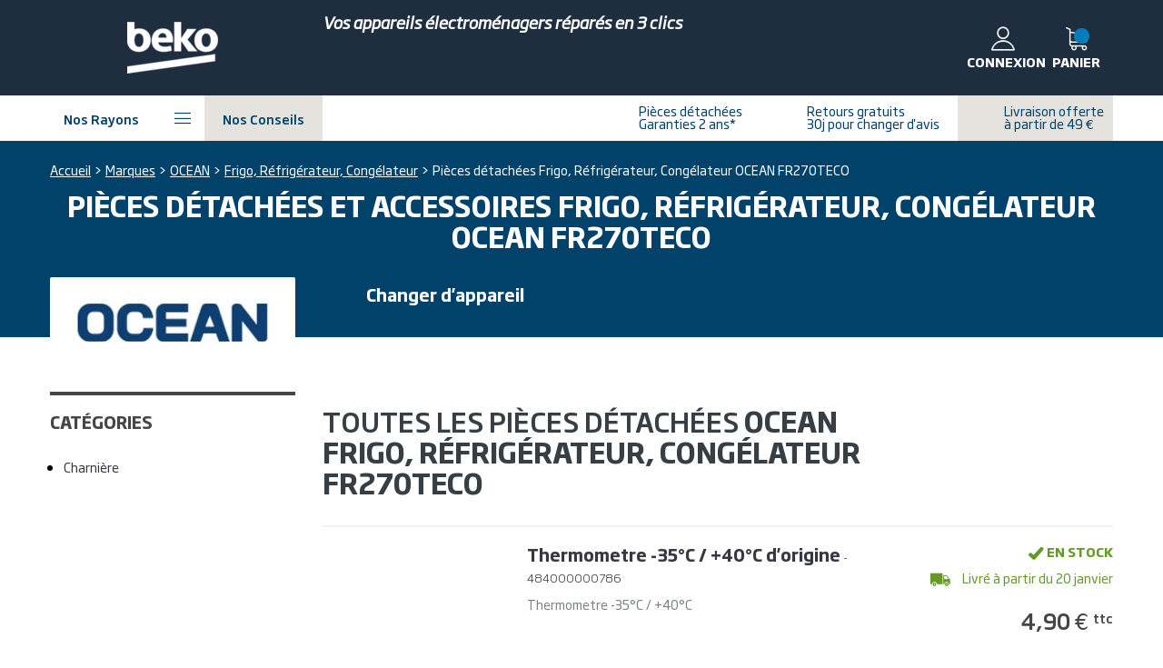

--- FILE ---
content_type: text/html; charset=utf-8
request_url: https://piecesdetachees.beko.fr/pieces-detachees-refrigerateur-congelateur/ocean/FR270TECO/
body_size: 34809
content:
<!DOCTYPE HTML>
<!--[if lt IE 7]> <html xmlns:og="http://ogp.me/ns#" class="no-js lt-ie9 lt-ie8 lt-ie7" lang="fr-fr"><![endif]-->
<!--[if IE 7]><html xmlns:og="http://ogp.me/ns#" class="no-js lt-ie9 lt-ie8 ie7" lang="fr-fr"><![endif]-->
<!--[if IE 8]><html xmlns:og="http://ogp.me/ns#" class="no-js lt-ie9 ie8" lang="fr-fr"><![endif]-->
<!--[if gt IE 8]> <html xmlns:og="http://ogp.me/ns#" class="no-js ie9" lang="fr-fr"><![endif]-->
<html xmlns:og="http://ogp.me/ns#" lang="fr-fr">
<head>
    
            <script type="text/javascript" src="/themes/core/js/tokens.js"></script>
            <script>
          window.GoogleAnalyticsObject = 'ga';
          window.ga = window.ga || function () {
            window.ga.q = window.ga.q || [];
            window.ga.q.push(arguments);
          }
        </script>
            <!-- Google Tag Manager -->
        <script>
                        (function (w, d, s, l, i) {
              w[l] = w[l] || []
              w[l].push({
                'gtm.start': new Date().getTime(), event: 'gtm.js',
              })
              var f = d.getElementsByTagName(s)[0], j = d.createElement(s), dl = l != 'dataLayer' ? '&l=' + l : ''
              j.async = true
              j.src = 'https://www.googletagmanager.com/gtm.js?id=' + i + dl
              f.parentNode.insertBefore(j, f)
            })(window, document, 'script', 'dataLayer', 'GTM-TC589DP')
                    </script>
        <!-- End Google Tag Manager -->
                <script>
          window.dataLayer = window.dataLayer || [];
          window.dataLayer.push({"page_name":"machine-engine"});
        </script>
        

    
        <meta charset="utf-8"/>
        <meta name="viewport" content="width=device-width, minimum-scale=1.0, maximum-scale=1.0, initial-scale=1.0"/>
        <title>Pièces détachées et accessoires Frigo, Réfrigérateur, Congélateur OCEAN FR270TECO</title>
        

                    <meta name="description" content="Pièces détachées et accessoires Frigo, Réfrigérateur, Congélateur OCEAN FR270TECO - Livraison en 24/48h - Meilleur prix garanti"/>
                
        <meta name="robots" content="noindex,nofollow"/>

        <meta name="mobile-web-app-capable" content="yes">
        <link rel="icon" type="image/vnd.microsoft.icon" href="https://www.sos-accessoire.com/themes/beko/assets/img/favicon.ico"/>
        <link rel="shortcut icon" type="image/x-icon" href="https://www.sos-accessoire.com/themes/beko/assets/img/favicon.ico"/>
    
                        

    
                                                                                                    
                        

    
            

    
                                                    <link rel="stylesheet" href="/themes/beko/assets/css/styles.css?v=1768383612" type="text/css" media="all"/>
                        

    
                                    <script type="text/javascript" defer>
var CUSTOMIZE_TEXTFIELD = 1;
var FancyboxI18nClose = 'Fermer';
var FancyboxI18nNext = 'Suivant';
var FancyboxI18nPrev = 'Pr&eacute;c&eacute;dent';
var add_txt = 'Ajouter';
var ajax_allowed = true;
var ajaxsearch = true;
var allActiveBrands = [{"id_manufacturer":49,"name":"BEKO","top":1,"link_rewrite":"beko"},{"id_manufacturer":454,"name":"BELLAVITA","top":0,"link_rewrite":"bellavita"},{"id_manufacturer":90,"name":"CONTINENTAL EDISON","top":0,"link_rewrite":"continental-edison"},{"id_manufacturer":181,"name":"GRUNDIG","top":0,"link_rewrite":"grundig"},{"id_manufacturer":670,"name":"HIGH ONE","top":0,"link_rewrite":"high-one"},{"id_manufacturer":452,"name":"SAMANA","top":0,"link_rewrite":"samana"},{"id_manufacturer":457,"name":"VALBERG","top":1,"link_rewrite":"valberg"}];
var allBrandsByCategory = [];
var allBrandsUrl = 'https://piecesdetachees.beko.fr/marque/';
var app_id_algolia = 'IEH3IP42X8';
var app_search_id_algolia = '31d91f4c620d0b9950d18c7a50cb5549';
var b2b_shop = false;
var baseDir = 'https://piecesdetachees.beko.fr/';
var baseUri = 'https://piecesdetachees.beko.fr/';
var base_dir = 'http://piecesdetachees.beko.fr/';
var base_dir_ssl = 'https://piecesdetachees.beko.fr/';
var comparator_max_item = 3;
var comparedProductsIds = [];
var contentOnly = false;
var currency = {"id":1,"id_shop_list":[],"force_id":false,"name":"Euro","iso_code":"EUR","iso_code_num":"978","sign":"\u20ac","blank":1,"conversion_rate":"1.000000","deleted":0,"format":2,"decimals":1,"active":1,"prefix":"","suffix":" \u20ac"};
var currencyBlank = 1;
var currencyFormat = 2;
var currencyRate = 1;
var currencySign = '€';
var customizationIdMessage = 'Personnalisation';
var defaultSearch = false;
var delete_txt = 'Supprimer';
var displayList = false;
var emptyCart = 'Votre panier est vide';
var freeProductTranslation = 'Offert !';
var freeShippingTranslation = 'Offert';
var front_translations_edit = 'Modifier';
var generated_date = 1768727588;
var iconCategories = {"23":{"id":23,"title":"Machine \u00e0 laver, Lave-linge","icone":"icon-lavage"},"24":{"id":24,"title":"Lave-vaisselle","icone":"icon-lave-vaisselle"},"25":{"id":25,"title":"S\u00e8che-linge","icone":"icon-seche-linge"},"10":{"id":10,"title":"Four micro-ondes","icone":"icon-micro-ondes"},"11":{"id":11,"title":"Four, cuisini\u00e8re","icone":"icon-cuisiniere"},"12":{"id":12,"title":"Hotte","icone":"icon-hotte"},"37":{"id":37,"title":"Audio, cha\u00eene hifi","icone":"icon-hi-fi"},"38":{"id":38,"title":"Autoradio","icone":"icon-auto-radio"},"39":{"id":39,"title":"Informatique","icone":"icon-computer"},"14":{"id":14,"title":"Aspirateur \u00e0 main","icone":"icon-aspirateur-main"},"15":{"id":15,"title":"Aspirateur robot","icone":"icon-aspirateur-robot"},"40":{"id":40,"title":"Tablette tactile, GPS","icone":"icon-tablet"},"16":{"id":16,"title":"Cireuse","icone":"icon-cireuse"},"17":{"id":17,"title":"Nettoyeur vapeur","icone":"icon-nettoyeur-vapeur"},"41":{"id":41,"title":"Appareil photo num\u00e9rique","icone":"icon-photo"},"19":{"id":19,"title":"Purificateur, humidificateur","icone":"icon-purificateur"},"13":{"id":13,"title":"Aspirateur","icone":"icon-aspirateur"},"18":{"id":18,"title":"Centrale vapeur, Fer \u00e0 Repasser","icone":"icon-centrale-vapeur"},"42":{"id":42,"title":"Cam\u00e9scope","icone":"icon-camescope"},"22":{"id":22,"title":"Frigo, R\u00e9frig\u00e9rateur, Cong\u00e9lateur","icone":"icon-frigo"},"43":{"id":43,"title":"Smartphone, t\u00e9l\u00e9phone mobile","icone":"icon-mobile"},"20":{"id":20,"title":"Climatiseur","icone":"icon-climatiseur"},"21":{"id":21,"title":"Cave \u00e0 vin","icone":"icon-cave-vin"},"44":{"id":44,"title":"Home cinema, DVD, Blue-ray","icone":"icon-home-cinema"},"26":{"id":26,"title":"Cocotte-minute\u00ae","icone":"icon-cocotte-minute"},"27":{"id":27,"title":"Cuiseur vapeur","icone":"icon-cuiseur-vapeur"},"30":{"id":30,"title":"Gaufrier, croque-monsieur","icone":"icon-gaufrier"},"32":{"id":32,"title":"Raclette, gril, Wok","icone":"icon-grill"},"33":{"id":33,"title":"Robot m\u00e9nager","icone":"icon-robot-menager"},"45":{"id":45,"title":"T\u00e9l\u00e9vision","icone":"icon-television"},"46":{"id":46,"title":"Vid\u00e9oprojecteur, R\u00e9tropojecteur","icone":"icon-videoprojecteur"},"34":{"id":34,"title":"Sorbeti\u00e8re","icone":"icon-sorbetiere"},"35":{"id":35,"title":"Trancheuse","icone":"icon-trancheuse"},"36":{"id":36,"title":"Yaourti\u00e8re","icone":"icon-yaourtiere"},"28":{"id":28,"title":"Divers petit m\u00e9nager","icone":"icon-petit-menager"},"29":{"id":29,"title":"Friteuse, Airfryer","icone":"icon-friteuse"},"31":{"id":31,"title":"Machine \u00e0 pain","icone":"icon-machine-pain"},"9":{"id":9,"title":"Chauffe-eau","icone":"icon-chauffe-eau"},"172":{"id":172,"title":"Plaque de cuisson","icone":"icon-table-de-cuisson"},"180":{"id":180,"title":"Outils","icone":"icon-tools"},"7":{"id":7,"title":"Bouilloire, carafe","icone":"icon-bouilloire"},"8":{"id":8,"title":"Cafeti\u00e8re, Machine \u00e0 caf\u00e9","icone":"icon-cafetiere"},"4":{"id":4,"title":"Brosse \u00e0 dents \u00e9lectrique","icone":"icon-brosse-a-dent"},"5":{"id":5,"title":"Rasoir, Tondeuse","icone":"icon-rasoir"},"6":{"id":6,"title":"\u00c9pilateur","icone":"icon-epilateur"},"181":{"id":181,"title":"S\u00e8che-cheveux","icone":"icon-seche-cheveux"},"209":{"id":209,"title":"Jardinage","icone":"icon-tondeuse"}};
var id_lang = 1;
var id_shop = 6;
var img_dir = 'https://www.sos-accessoire.com/themes/beko/assets/img/';
var instantsearch = false;
var isGuest = 0;
var isLogged = 0;
var isMobile = false;
var isWhiteBrandShop = true;
var link_devis = 'https://piecesdetachees.beko.fr/devis.html';
var manufacturer_name = 'OCEAN';
var manufacturers = ["BEKO","BELLAVITA","CONTINENTAL EDISON","GRUNDIG","HIGH ONE","LEISURE","VALBERG"];
var max_item = 'Vous ne pouvez pas ajouter plus de 3 produit(s) pour comparer les produits';
var min_item = 'Veuillez sélectionner au moins un produit';
var model_name = 'Frigo, Réfrigérateur, Congélateur';
var more_references = 'Utilisez la zone de recherche pour affiner vos résultats.';
var nomodels = 'Je ne trouve pas mon modèle';
var noresults = 'Pas de résultats';
var noresultsdevis = 'Désolé, nous n\'avons pas trouvé de résultat pour votre recherche. N\'hésitez pas à nous faire une demande de devis';
var orderReferenceTranslation = 'Order reference';
var page_name = 'machine-engine';
var placeholder_algolia = 'Vous recherchez une pièce...';
var placeholder_blocknewsletter = 'Saisissez votre adresse e-mail';
var priceDisplayMethod = 0;
var priceDisplayPrecision = 2;
var productInCart = ' produit dans mon panier';
var productsInCart = ' produits dans mon panier';
var quantityLabel = 'Quantité : ';
var quickView = true;
var removingLinkText = 'supprimer cet article du panier';
var roundMode = 2;
var shopUrl = 'https://piecesdetachees.beko.fr/';
var static_token = '469b7e5bca65708ab51b6308cd307c03';
var subtract_txt = 'Soustraire';
var token = '984cc355d41dd51d9000128530607cef';
var totalLabel = 'Soit un total de : ';
var usingSecureMode = true;
var wb_shop = true;
</script>

                                        <script type="text/javascript" src="/js/jquery/jquery-1.11.0.min.js"></script>
                            <script type="text/javascript" src="/js/jquery/jquery-migrate-1.2.1.min.js"></script>
                            <script type="text/javascript" src="/js/jquery/plugins/jquery.easing.js"></script>
                            <script type="text/javascript" src="/js/jquery/plugins/jquery.typewatch.js"></script>
                            <script type="text/javascript" src="/js/tools.js"></script>
                            <script type="text/javascript" src="/themes/core/js/async.js"></script>
                            <script type="text/javascript" src="/themes/core/js/global.js?v=1768383509"></script>
                            <script type="text/javascript" src="/themes/core/js/panel-cart.js?v=1768383509"></script>
                            <script type="text/javascript" src="/themes/beko/js/global.js?v=1768383508"></script>
                            <script type="text/javascript" src="/themes/core/js/tools/yall.min.js"></script>
                            <script type="text/javascript" src="/themes/core/js/tools/10-bootstrap.min.js"></script>
                            <script type="text/javascript" src="/themes/beko/js/autoload/10-bootstrap.min.js?v=1768383508"></script>
                            <script type="text/javascript" src="/themes/beko/js/autoload/15-jquery.total-storage.min.js?v=1768383508"></script>
                            <script type="text/javascript" src="/themes/beko/js/autoload/jquery.menu-aim.js?v=1768383508"></script>
                            <script type="text/javascript" src="/themes/beko/js/autoload/modernizr.js?v=1768383508"></script>
                            <script type="text/javascript" src="/themes/beko/js/autoload/viewportchecker.js?v=1768383508"></script>
                            <script type="text/javascript" src="/js/jquery/plugins/fancybox/jquery.fancybox.js"></script>
                            <script type="text/javascript" src="/themes/beko/js/products-comparison.js?v=1768383508"></script>
                            <script type="text/javascript" src="/themes/core/js/pages/category.js"></script>
                            <script type="text/javascript" src="/themes/beko/js/modules/blockcart/ajax-cart.js?v=1768383508"></script>
                            <script type="text/javascript" src="/js/jquery/plugins/jquery.scrollTo.js"></script>
                            <script type="text/javascript" src="/js/jquery/plugins/jquery.serialScroll.js"></script>
                            <script type="text/javascript" src="/js/jquery/plugins/bxslider/jquery.bxslider.js"></script>
                            <script type="text/javascript" src="/modules/advslider/js/flexslider.js"></script>
                            <script type="text/javascript" src="/modules/antalgolia/js/algoliasearch-lite.umd.js"></script>
                            <script type="text/javascript" src="/modules/antalgolia/js/instantsearch.js"></script>
                            <script type="text/javascript" src="/modules/antalgolia/js/algolia.js?v1768383508"></script>
                            <script type="text/javascript" src="/themes/beko/js/modules/blocknewsletter/blocknewsletter.js?v=1768383508"></script>
                            <script type="text/javascript" src="/themes/core/js/tools/owl.carousel.min.js"></script>
                            <script type="text/javascript" src="/modules/antengine/js/antengine.js"></script>
                            <script type="text/javascript" src="/modules/cookiesinfos/js/cookiesinfo.min.js"></script>
                            <script type="text/javascript" src="/modules/lightbox/js/lightbox.js"></script>
                        

    <script defer type="text/javascript">/*
 *
 *  2007-2024 PayPal
 *
 *  NOTICE OF LICENSE
 *
 *  This source file is subject to the Academic Free License (AFL 3.0)
 *  that is bundled with this package in the file LICENSE.txt.
 *  It is also available through the world-wide-web at this URL:
 *  http://opensource.org/licenses/afl-3.0.php
 *  If you did not receive a copy of the license and are unable to
 *  obtain it through the world-wide-web, please send an email
 *  to license@prestashop.com so we can send you a copy immediately.
 *
 *  DISCLAIMER
 *
 *  Do not edit or add to this file if you wish to upgrade PrestaShop to newer
 *  versions in the future. If you wish to customize PrestaShop for your
 *  needs please refer to http://www.prestashop.com for more information.
 *
 *  @author 2007-2024 PayPal
 *  @author 202 ecommerce <tech@202-ecommerce.com>
 *  @copyright PayPal
 *  @license http://opensource.org/licenses/osl-3.0.php Open Software License (OSL 3.0)
 *
 */


    

function updateFormDatas()
{
	var nb = $('#quantity_wanted').val();
	var id = $('#idCombination').val();

	$('.paypal_payment_form input[name=quantity]').val(nb);
	$('.paypal_payment_form input[name=id_p_attr]').val(id);
}
	
$(document).ready( function() {
	/**
	 * @Override - start
	 */
	$(document).ready(function () {
		$('#paypalConfirmation').on('submit', function() {
			$('#paypalConfirmation input[type="submit"]').hide();
		});
	});
	/**
	 * @Override - end
	 */
    
		var baseDirPP = baseDir.replace('http:', 'https:');
		
	/**
	 * @Override
	 */
	// if($('#in_context_checkout_enabled').val() != 1)
	// {
        $(document).on('click','#payment_paypal_express_checkout', function() {
			$('#paypal_payment_form_cart').submit();
			return false;
		});
	// }


	var jquery_version = $.fn.jquery.split('.');
	if(jquery_version[0]>=1 && jquery_version[1] >= 7)
	{
		$('body').on('submit',".paypal_payment_form", function () {
			updateFormDatas();
		});
	}
	else {
		$('.paypal_payment_form').live('submit', function () {
			updateFormDatas();
		});
	}

	function displayExpressCheckoutShortcut() {
		var id_product = $('input[name="id_product"]').val();
		var id_product_attribute = $('input[name="id_product_attribute"]').val();
		$.ajax({
			type: "GET",
			url: baseDirPP+'/modules/paypal/express_checkout/ajax.php',
			data: { get_qty: "1", id_product: id_product, id_product_attribute: id_product_attribute },
			cache: false,
			success: function(result) {
				if (result == '1') {
					$('#container_express_checkout').slideDown();
				} else {
					$('#container_express_checkout').slideUp();
				}
				return true;
			}
		});
	}

	$('select[name^="group_"]').change(function () {
		setTimeout(function(){displayExpressCheckoutShortcut()}, 500);
	});

	$('.color_pick').click(function () {
		setTimeout(function(){displayExpressCheckoutShortcut()}, 500);
	});

    if($('body#product').length > 0) {
        setTimeout(function(){displayExpressCheckoutShortcut()}, 500);
    }
	
	
			

	var modulePath = 'modules/paypal';
	var subFolder = '/integral_evolution';

	var fullPath = baseDirPP + modulePath + subFolder;
	var confirmTimer = false;
		
	if ($('form[target="hss_iframe"]').length == 0) {
		if ($('select[name^="group_"]').length > 0)
			displayExpressCheckoutShortcut();
		return false;
	} else {
		checkOrder();
	}

	function checkOrder() {
		if(confirmTimer == false)
			confirmTimer = setInterval(getOrdersCount, 1000);
	}

	/**
	 * @Override - start
	 */
	function getOrdersCount() {
		$.get(
			fullPath + '/confirm.php',
			{ id_cart: '0' },
			function (data) {
				if ((typeof(data) != 'undefined') && (data > 0)) {
					clearInterval(confirmTimer);
					window.location.replace(fullPath + '/submit.php');
					$('p.payment_module, p.cart_navigation').hide();
				}
			}
		);
	}
	/**
	 * @Override - end
	 */
});


</script>    <link rel="canonical" href="https://www.sos-accessoire.com/pieces-detachees-refrigerateur-congelateur/ocean/FR270TECO/" />
<link rel="alternate" hreflang="fr-fr" href="https://www.sos-accessoire.com/pieces-detachees-refrigerateur-congelateur/ocean/FR270TECO/" />
<link rel="alternate" hreflang="en-gb" href="https://www.sos-parts.com/spare-parts-refrigerator-freezer/ocean/FR270TECO/" />
<link rel="alternate" hreflang="it-it" href="https://www.sos-ricambi.it/ricambi-frigoriferi-congelatori/ocean/FR270TECO/" />
<link rel="alternate" hreflang="de-de" href="https://www.sos-zubehoer.de/ersatzteile-gefrierschrank-kuehlschrank/ocean/FR270TECO/" />

    <!--[if IE 8]>
    <script src="https://oss.maxcdn.com/libs/html5shiv/3.7.0/html5shiv.js"></script>
    <script src="https://oss.maxcdn.com/libs/respond.js/1.3.0/respond.min.js"></script>
    <![endif]-->

        <meta property="og:site_name" content="BEKO" />
<meta property="og:title" content="Pièces détachées et accessoires Frigo, Réfrigérateur, Congélateur  FR270TECO" />
<!-- Home -->
    <meta property="og:type" content="website" />
    <meta property="og:image" content="https://www.sos-accessoire.com/themes/beko/assets/img/logo_fb.png" />
            <meta property="og:description" content="Pièces détachées et accessoires Frigo, Réfrigérateur, Congélateur  FR270TECO - Livraison en 24/48h - Meilleur prix garanti" />
    

    
    
            
</head>


        
    

<body id="machine-engine" class="beko    machine-engine lang_fr">






    <!-- Google Tag Manager (noscript) -->
    <noscript>
        <iframe src="https://www.googletagmanager.com/ns.html?id=GTM-TC589DP"
                height="0" width="0" style="display:none;visibility:hidden"></iframe>
    </noscript>
    <!-- End Google Tag Manager (noscript) -->


                <header id="header"  >
            
    <div class="header-top">
        <div class="ctn">
            <div class="row valign-middle">
                
                <i class="icon icon-menu trigger-menu"></i>
                <div id="header_logo" class="header-left xxs4 xs4 sm2 md3 lg3 text-center" >
                    <a href="https://piecesdetachees.beko.fr/" title="BEKO">
                        <img class="logo img-responsive" src="https://www.sos-accessoire.com/themes/beko/assets/img/logo_6.png" alt="BEKO" />
                    </a>
                    <a class="mobile-account" href="https://piecesdetachees.beko.fr/mon-compte"></a>
                    <a class="mobile-cart" href="https://piecesdetachees.beko.fr/commande"></a>
                </div>
                <div class="header-middle xxs3 xs3 sm7 md6 lg6">
                    <p class="baseline">Vos appareils &eacute;lectrom&eacute;nagers r&eacute;par&eacute;s en 3 clics</p>
                    <div id="searchbox" class="">
    <div id="popoverSearch" class="popover-search hidden-lg hidden-md hidden-sm">
        <span>Besoin d'aide pour trouver votre référence ?</span>
    </div>

    <div id="header-search-header" class="header-search">
        <div id="header-search-box">
            <form id="search_query_form" action="https://piecesdetachees.beko.fr/recherche" method="get" style="display:none;">
                <input id="search_query" name="search_query" type="text" class="form-control grey noOutline" />
            </form>
        </div>
        <span id="searchbox_submit" class="submit_search" style="visibility:hidden;"><i class="icon icon-search"></i></span>
        <span id="searchbox_close" class="close_search"><i class="icon icon-close"></i></span>
    </div>
    <div id="algolia_search_result-header" class="algolia algolia_search_result ctn" style="visibility:hidden">
        <button type="button" autofocus class="algolia__btn algolia__btn--close js-algolia-close"><span>Fermer</span> <i class="icon icon-cross"></i></button>
        <div class="algolia__row">
            <div class="algolia__col algolia__col--first">
                <div class="models-result">
                    <span class="algolia__title font-family-bold">Appareils</span>
                    <div id="machines-container-header"></div>
                </div>
                <div class="categories-result">
                    <span class="algolia__title font-family-bold">Catégories</span>
                    <div id="categories-container-header"></div>
                </div>
            </div>
            <div class="algolia__col">
                <span class="algolia__title font-family-bold">Produits</span>
                <div id="products-container-header"></div>
                <button type="button" class="algolia__btn js-algolia-more" style="display:none"><span>Voir plus</span></button>
            </div>
        </div>
    </div>
</div>











                                    </div>
                <div class="header-right xxs5 xs5 sm3 md3 lg3">
                    <!-- MODULE Block cart -->
<div id="header-cart" class="shopping_cart header-block">
    <!-- Icone -->
    <a class="ipanel ajax ajaxCartPanel"
       href="https://piecesdetachees.beko.fr/commande"
       data-url="/override/modules/blockcart/ajax-panel.php?panel=cart"
       data-options='["onload", "replace"]'
       data-replace="onload"
       data-panel="panel-cart"
       title="Voir mon panier"
       rel="nofollow"
    >
        <span class="ajax_cart_quantity">
            <i class="icon icon-cart"></i>
            <span>Panier</span>
        </span>
        <div id="cart_block_summary" class="collapsed">
            <span class="ajax_cart_nb_products"></span>
        </div>
    </a>
</div>


<!-- /MODULE Block cart -->

    <div data-async-key="c4bb65e72ec9c8b920a53025dc09ae49c65d6e41">
        <script type="text/javascript">
          var hookAsync = hookAsync || {};
          hookAsync.args = hookAsync.args || {};
          hookAsync.args['c4bb65e72ec9c8b920a53025dc09ae49c65d6e41'] = 'eyJoYXNoIjoiNjM5MWRkNjUwMTBkZTA5NjlkMWQzZWZhY2QxNzViZTUiLCJoa2V5IjoiZDhiNDlmZjNiNGEwYzE5ZDBmZmQ5OTNiZDM1NDExMWMiLCJkYXRhIjp7Im5hbWUiOiJ0b3AiLCJhcmdzIjpbXSwibW9kdWxlIjo1fX0=';
        </script>
    </div>
<!-- Block user information module NAV  -->
        

    <div data-async-key="43be78c4ae7c79c889ce0edd93846e75a6eca7a7">
        <script>
          var hookAsync = hookAsync || {};
          hookAsync.args = hookAsync.args || {};
          hookAsync.args['43be78c4ae7c79c889ce0edd93846e75a6eca7a7'] = 'eyJoYXNoIjoiOTFhZDYxNGM3ZjI1YWI3ZjJiOTU3ZDM4ODM0YTQ3Y2MiLCJoa2V5IjoiYWQ3MDc4MGY3OWUyNzQ3NTk2OTcxYTQyZDMxZjAwZWYiLCJkYXRhIjp7Im5hbWUiOiJkaXNwbGF5VG9wIiwiYXJncyI6W10sIm1vZHVsZSI6Mjh9fQ==';
        </script>
            <div class="header_user_info header-block">
        <a href="https://piecesdetachees.beko.fr/mon-compte" title="Identifiez-vous" class="account" rel="nofollow">
            <span>
                <i class="icon icon-account"></i>
                <span>Connexion</span>
            </span>
        </a>
    </div>

    </div>

                                    </div>
            </div>
        </div>
    </div>


            
    <div class="header-bottom">
        <div class="ctn menu-ctn">
            <nav id="mainmenu" role="navigation">
                            <ul class="menu-content valign-middle">
            <li>
				<span class="btn-header btn-menu icon-right hidden-xs hidden-xxs">
					<span class="">Nos rayons</span>
					<i class="icon icon-menu"></i>
				</span>
                <div class="overlay"></div>
                <div class="submenu ctn">
                    <div class="inner clearfix">
	<ul class="menu-content2 ctn" >
		<li class="hidden-lg hidden-md close-tab">
			<span>
				<span>Fermer</span>
				<i class="icon icon-cross"></i>
			</span>
		</li>
		<!-- Liens racine du menu -->
		
			<li class="open-first">
                					<span class="menu-link icon-lavage">Lavage beko</span>
				
				<!-- Lien enfants (représentent les colonnes...) -->
									<div class="submenu2">
						<div class="inner clearfix">
							<div class="links">
								<div class="close-tab hidden-lg hidden-md">
									<span>
										<i class="icon icon-arrow-left"></i>Retour
									</span>
								</div>
								<div class="row">

																			<div class="md3 column">
											<!-- Lien enfants  -->
																							<ul>
																											<li>
																															<a title="Lave-linge" href="https://piecesdetachees.beko.fr/pieces-detachees-lave-linge/" class="menu-subtitle" >
																	Lave-linge
																																			<span class='sprite-menu lave-linge'></span>
																																	</a>
																													</li>
																											<li>
																															<a title="Amortisseur, ressort" href="https://piecesdetachees.beko.fr/pieces-detachees-lave-linge/amortisseur-ressort/"  >
																	Amortisseur, ressort
																																	</a>
																													</li>
																											<li>
																															<a title="Aube de tambour" href="https://piecesdetachees.beko.fr/pieces-detachees-lave-linge/aube-de-tambour/"  >
																	Aube de tambour
																																	</a>
																													</li>
																											<li>
																															<a title="Bouchon, filtre de vidange" href="https://piecesdetachees.beko.fr/pieces-detachees-lave-linge/bouchon-filtre-de-vidange/"  >
																	Bouchon, filtre de vidange
																																	</a>
																													</li>
																											<li>
																															<a title="Boîte à produits" href="https://piecesdetachees.beko.fr/pieces-detachees-lave-linge/boite-a-produits/"  >
																	Boîte à produits
																																	</a>
																													</li>
																											<li>
																															<a title="Charbon moteur" href="https://piecesdetachees.beko.fr/pieces-detachees-lave-linge/charbon-moteur/"  >
																	Charbon moteur
																																	</a>
																													</li>
																											<li>
																															<a title="Charnière" href="https://piecesdetachees.beko.fr/pieces-detachees-lave-linge/charniere/"  >
																	Charnière
																																	</a>
																													</li>
																											<li>
																															<a title="Condensateur" href="https://piecesdetachees.beko.fr/pieces-detachees-lave-linge/condensateur/"  >
																	Condensateur
																																	</a>
																													</li>
																											<li>
																															<a title="Courroie" href="https://piecesdetachees.beko.fr/pieces-detachees-lave-linge/courroie/"  >
																	Courroie
																																	</a>
																													</li>
																											<li>
																															<a title="Couvercle, top" href="https://piecesdetachees.beko.fr/pieces-detachees-lave-linge/couvercle-top/"  >
																	Couvercle, top
																																	</a>
																													</li>
																											<li>
																															<a title="Durite" href="https://piecesdetachees.beko.fr/pieces-detachees-lave-linge/durite/"  >
																	Durite
																																	</a>
																													</li>
																											<li>
																															<a title="Électrovanne" href="https://piecesdetachees.beko.fr/pieces-detachees-lave-linge/electrovanne/"  >
																	Électrovanne
																																	</a>
																													</li>
																											<li>
																															<a title="Filtre à microplastiques" href="https://piecesdetachees.beko.fr/filtre-microplastique-fibercatcher-lave-linge-grundig-beko-1418600100-1413200200-129858.html" class="arrow" >
																	Filtre à microplastiques
																																			<span class='sprite-menu'></span>
																																	</a>
																													</li>
																											<li>
																															<a title="Interrupteur, sélecteur" href="https://piecesdetachees.beko.fr/pieces-detachees-lave-linge/interrupteur-selecteur/"  >
																	Interrupteur, sélecteur
																																	</a>
																													</li>
																											<li>
																															<a title="Joint de porte" href="https://piecesdetachees.beko.fr/pieces-detachees-lave-linge/joint-de-porte/"  >
																	Joint de porte
																																	</a>
																													</li>
																											<li>
																															<a title="Palier, roulement" href="https://piecesdetachees.beko.fr/pieces-detachees-lave-linge/palier-roulement/"  >
																	Palier, roulement
																																	</a>
																													</li>
																									</ul>
																					</div>
																			<div class="md3 column">
											<!-- Lien enfants  -->
																							<ul>
																											<li>
																															<span class="menu-subtitle">
																	Lave-linge (suite)
																																			<span class='sprite-menu lave-linge'></span>
																																	</span>
																													</li>
																											<li>
																															<a title="Poignée de hublot porte" href="https://piecesdetachees.beko.fr/pieces-detachees-lave-linge/poignee-de-hublot-porte/"  >
																	Poignée de hublot porte
																																	</a>
																													</li>
																											<li>
																															<a title="Pompe de vidange" href="https://piecesdetachees.beko.fr/pieces-detachees-lave-linge/pompe-de-vidange/"  >
																	Pompe de vidange
																																	</a>
																													</li>
																											<li>
																															<a title="Porte, hublot" href="https://piecesdetachees.beko.fr/pieces-detachees-lave-linge/porte-hublot/"  >
																	Porte, hublot
																																	</a>
																													</li>
																											<li>
																															<a title="Poulie, croisillon de tambour" href="https://piecesdetachees.beko.fr/pieces-detachees-lave-linge/poulie-croisillon-de-tambour/"  >
																	Poulie, croisillon de tambour
																																	</a>
																													</li>
																											<li>
																															<a title="Pressostat" href="https://piecesdetachees.beko.fr/pieces-detachees-lave-linge/pressostat/"  >
																	Pressostat
																																	</a>
																													</li>
																											<li>
																															<a title="Programmateur, module électronique" href="https://piecesdetachees.beko.fr/pieces-detachees-lave-linge/programmateur-module-electronique/"  >
																	Programmateur, module électronique
																																	</a>
																													</li>
																											<li>
																															<a title="Résistance, thermoplongeur" href="https://piecesdetachees.beko.fr/pieces-detachees-lave-linge/resistance-thermoplongeur/"  >
																	Résistance, thermoplongeur
																																	</a>
																													</li>
																											<li>
																															<a title="Sécurité, verrou de porte" href="https://piecesdetachees.beko.fr/pieces-detachees-lave-linge/securite-verrou-de-porte/"  >
																	Sécurité, verrou de porte
																																	</a>
																													</li>
																											<li>
																															<a title="Thermostat, klixon" href="https://piecesdetachees.beko.fr/pieces-detachees-lave-linge/thermostat-klixon/"  >
																	Thermostat, klixon
																																	</a>
																													</li>
																											<li>
																															<a title="Tuyau d'eau" href="https://piecesdetachees.beko.fr/pieces-detachees-lave-linge/tuyau-d-eau/"  >
																	Tuyau d'eau
																																	</a>
																													</li>
																											<li>
																															<a title="Toutes les pièces pour lave-linge" href="https://piecesdetachees.beko.fr/pieces-detachees-lave-linge/" class="arrow" >
																	Toutes les pièces pour lave-linge
																																			<span class='sprite-menu'></span>
																																	</a>
																													</li>
																									</ul>
																					</div>
																			<div class="md3 column">
											<!-- Lien enfants  -->
																							<ul>
																											<li>
																															<a title="Lave-vaisselle" href="https://piecesdetachees.beko.fr/pieces-detachees-lave-vaisselle/" class="menu-subtitle" >
																	Lave-vaisselle
																																			<span class='sprite-menu lave-vaisselle'></span>
																																	</a>
																													</li>
																											<li>
																															<a title="Boîte à produits" href="https://piecesdetachees.beko.fr/pieces-detachees-lave-vaisselle/boite-a-produits/"  >
																	Boîte à produits
																																	</a>
																													</li>
																											<li>
																															<a title="Bras de lavage" href="https://piecesdetachees.beko.fr/pieces-detachees-lave-vaisselle/bras-de-lavage/"  >
																	Bras de lavage
																																	</a>
																													</li>
																											<li>
																															<a title="Charnière" href="https://piecesdetachees.beko.fr/pieces-detachees-lave-vaisselle/charniere/"  >
																	Charnière
																																	</a>
																													</li>
																											<li>
																															<a title="Électrovanne" href="https://piecesdetachees.beko.fr/pieces-detachees-lave-vaisselle/electrovanne/"  >
																	Électrovanne
																																	</a>
																													</li>
																											<li>
																															<a title="Filtre" href="https://piecesdetachees.beko.fr/pieces-detachees-lave-vaisselle/filtre/"  >
																	Filtre
																																	</a>
																													</li>
																											<li>
																															<a title="Interrupteur, sélecteur" href="https://piecesdetachees.beko.fr/pieces-detachees-lave-vaisselle/interrupteur-selecteur/"  >
																	Interrupteur, sélecteur
																																	</a>
																													</li>
																											<li>
																															<a title="Joint de porte" href="https://piecesdetachees.beko.fr/pieces-detachees-lave-vaisselle/joint-de-porte/"  >
																	Joint de porte
																																	</a>
																													</li>
																											<li>
																															<a title="Panier" href="https://piecesdetachees.beko.fr/pieces-detachees-lave-vaisselle/panier/"  >
																	Panier
																																	</a>
																													</li>
																											<li>
																															<a title="Poignée de porte" href="https://piecesdetachees.beko.fr/pieces-detachees-lave-vaisselle/poignee-de-porte/"  >
																	Poignée de porte
																																	</a>
																													</li>
																											<li>
																															<a title="Pompe de cyclage" href="https://piecesdetachees.beko.fr/pieces-detachees-lave-vaisselle/pompe-de-cyclage/"  >
																	Pompe de cyclage
																																	</a>
																													</li>
																											<li>
																															<a title="Pompe de vidange" href="https://piecesdetachees.beko.fr/pieces-detachees-lave-vaisselle/pompe-de-vidange/"  >
																	Pompe de vidange
																																	</a>
																													</li>
																											<li>
																															<a title="Programmateur, module électronique" href="https://piecesdetachees.beko.fr/pieces-detachees-lave-vaisselle/programmateur-module-electronique/"  >
																	Programmateur, module électronique
																																	</a>
																													</li>
																											<li>
																															<a title="Résistance, thermoplongeur" href="https://piecesdetachees.beko.fr/pieces-detachees-lave-vaisselle/resistance-thermoplongeur/"  >
																	Résistance, thermoplongeur
																																	</a>
																													</li>
																											<li>
																															<a title="Roulette de panier" href="https://piecesdetachees.beko.fr/pieces-detachees-lave-vaisselle/roulette-panier/"  >
																	Roulette de panier
																																	</a>
																													</li>
																											<li>
																															<a title="Sécurité, verrou de porte" href="https://piecesdetachees.beko.fr/pieces-detachees-lave-vaisselle/securite-verrou-de-porte/"  >
																	Sécurité, verrou de porte
																																	</a>
																													</li>
																											<li>
																															<a title="Tuyau d'eau" href="https://piecesdetachees.beko.fr/pieces-detachees-lave-vaisselle/tuyau-d-eau/"  >
																	Tuyau d'eau
																																	</a>
																													</li>
																											<li>
																															<a title="Toutes les pièces pour lave-vaisselle" href="https://piecesdetachees.beko.fr/pieces-detachees-lave-vaisselle/" class="arrow" >
																	Toutes les pièces pour lave-vaisselle
																																			<span class='sprite-menu'></span>
																																	</a>
																													</li>
																									</ul>
																					</div>
																			<div class="md3 column">
											<!-- Lien enfants  -->
																							<ul>
																											<li>
																															<a title="Sèche-linge" href="https://piecesdetachees.beko.fr/pieces-detachees-seche-linge/" class="menu-subtitle" >
																	Sèche-linge
																																			<span class='sprite-menu seche-linge'></span>
																																	</a>
																													</li>
																											<li>
																															<a title="Condenseur" href="https://piecesdetachees.beko.fr/pieces-detachees-seche-linge/condenseur/"  >
																	Condenseur
																																	</a>
																													</li>
																											<li>
																															<a title="Condensateur" href="https://piecesdetachees.beko.fr/pieces-detachees-seche-linge/condensateur/"  >
																	Condensateur
																																	</a>
																													</li>
																											<li>
																															<a title="Courroie" href="https://piecesdetachees.beko.fr/pieces-detachees-seche-linge/courroie/"  >
																	Courroie
																																	</a>
																													</li>
																											<li>
																															<a title="Feutre, joint de tambour" href="https://piecesdetachees.beko.fr/pieces-detachees-seche-linge/feutre-joint-de-tambour/"  >
																	Feutre, joint de tambour
																																	</a>
																													</li>
																											<li>
																															<a title="Filtre" href="https://piecesdetachees.beko.fr/pieces-detachees-seche-linge/filtre/"  >
																	Filtre
																																	</a>
																													</li>
																											<li>
																															<a title="Joint de porte" href="https://piecesdetachees.beko.fr/pieces-detachees-seche-linge/joint-de-porte/"  >
																	Joint de porte
																																	</a>
																													</li>
																											<li>
																															<a title="Palier, roulement" href="https://piecesdetachees.beko.fr/pieces-detachees-seche-linge/palier-roulement/"  >
																	Palier, roulement
																																	</a>
																													</li>
																											<li>
																															<a title="Poignée, charnière de porte" href="https://piecesdetachees.beko.fr/pieces-detachees-seche-linge/poignee-charniere-de-porte/"  >
																	Poignée, charnière de porte
																																	</a>
																													</li>
																											<li>
																															<a title="Pompe de vidange" href="https://piecesdetachees.beko.fr/pieces-detachees-seche-linge/pompe-de-vidange/"  >
																	Pompe de vidange
																																	</a>
																													</li>
																											<li>
																															<a title="Réservoir collecteur" href="https://piecesdetachees.beko.fr/pieces-detachees-seche-linge/reservoir-collecteur/"  >
																	Réservoir collecteur
																																	</a>
																													</li>
																											<li>
																															<a title="Résistance" href="https://piecesdetachees.beko.fr/pieces-detachees-seche-linge/resistance/"  >
																	Résistance
																																	</a>
																													</li>
																											<li>
																															<a title="Thermostat" href="https://piecesdetachees.beko.fr/pieces-detachees-seche-linge/thermostat/"  >
																	Thermostat
																																	</a>
																													</li>
																											<li>
																															<a title="Toutes les pièces pour sèche-linge" href="https://piecesdetachees.beko.fr/pieces-detachees-seche-linge/" class="arrow" >
																	Toutes les pièces pour sèche-linge
																																			<span class='sprite-menu'></span>
																																	</a>
																													</li>
																									</ul>
																					</div>
																	</div>
							</div>
						</div>
					</div>
							</li>

		
			<li >
                					<span class="menu-link icon-cuisson">Cuisson beko</span>
				
				<!-- Lien enfants (représentent les colonnes...) -->
									<div class="submenu2">
						<div class="inner clearfix">
							<div class="links">
								<div class="close-tab hidden-lg hidden-md">
									<span>
										<i class="icon icon-arrow-left"></i>Retour
									</span>
								</div>
								<div class="row">

																			<div class="md3 column">
											<!-- Lien enfants  -->
																							<ul>
																											<li>
																															<a title="Four micro-ondes" href="https://piecesdetachees.beko.fr/pieces-detachees-four-micro-ondes/" class="menu-subtitle" >
																	Four micro-ondes
																																			<span class='sprite-menu four-micro-ondes'></span>
																																	</a>
																													</li>
																											<li>
																															<a title="Ampoule, lampe" href="https://piecesdetachees.beko.fr/pieces-detachees-four-micro-ondes/ampoule-lampe/"  >
																	Ampoule, lampe
																																	</a>
																													</li>
																											<li>
																															<a title="Diode, fusible" href="https://piecesdetachees.beko.fr/pieces-detachees-four-micro-ondes/diode-fusible/"  >
																	Diode, fusible
																																	</a>
																													</li>
																											<li>
																															<a title="Entraîneur, support plateau" href="https://piecesdetachees.beko.fr/pieces-detachees-four-micro-ondes/entraineur-support-plateau/"  >
																	Entraîneur, support plateau
																																	</a>
																													</li>
																											<li>
																															<a title="Moteur de plateau tournant" href="https://piecesdetachees.beko.fr/pieces-detachees-four-micro-ondes/moteur-plateau-tournant/"  >
																	Moteur de plateau tournant
																																	</a>
																													</li>
																											<li>
																															<a title="Plaque mica, protection d'ondes" href="https://piecesdetachees.beko.fr/pieces-detachees-four-micro-ondes/plaque-mica-protecteur-ondes/"  >
																	Plaque mica, protection d'ondes
																																	</a>
																													</li>
																											<li>
																															<a title="Plateau" href="https://piecesdetachees.beko.fr/pieces-detachees-four-micro-ondes/plateau/"  >
																	Plateau
																																	</a>
																													</li>
																											<li>
																															<a title="Toutes les pièces pour four micro-ondes" href="https://piecesdetachees.beko.fr/pieces-detachees-four-micro-ondes/" class="arrow" >
																	Toutes les pièces pour four micro-ondes
																																			<span class='sprite-menu'></span>
																																	</a>
																													</li>
																									</ul>
																					</div>
																			<div class="md3 column">
											<!-- Lien enfants  -->
																							<ul>
																											<li>
																															<a title="Four, cuisinière" href="https://piecesdetachees.beko.fr/pieces-detachees-four-cuisiniere/" class="menu-subtitle" >
																	Four, cuisinière
																																			<span class='sprite-menu four-cuisiniere'></span>
																																	</a>
																													</li>
																											<li>
																															<a title="Ampoule, lampe" href="https://piecesdetachees.beko.fr/pieces-detachees-four-cuisiniere/ampoule-lampe/"  >
																	Ampoule, lampe
																																	</a>
																													</li>
																											<li>
																															<a title="Chapeau, Brûleur, Couronne" href="https://piecesdetachees.beko.fr/pieces-detachees-four-cuisiniere/bruleur-chapeau-couronne/"  >
																	Chapeau, Brûleur, Couronne
																																	</a>
																													</li>
																											<li>
																															<a title="Charnière" href="https://piecesdetachees.beko.fr/pieces-detachees-four-cuisiniere/charniere/"  >
																	Charnière
																																	</a>
																													</li>
																											<li>
																															<a title="Commutateur" href="https://piecesdetachees.beko.fr/pieces-detachees-four-cuisiniere/commutateur/"  >
																	Commutateur
																																	</a>
																													</li>
																											<li>
																															<a title="Grille, plaque" href="https://piecesdetachees.beko.fr/pieces-detachees-four-cuisiniere/grille-plaque/"  >
																	Grille, plaque
																																	</a>
																													</li>
																											<li>
																															<a title="Injecteur" href="https://piecesdetachees.beko.fr/pieces-detachees-four-cuisiniere/injecteur/"  >
																	Injecteur
																																	</a>
																													</li>
																											<li>
																															<a title="Joint de porte" href="https://piecesdetachees.beko.fr/pieces-detachees-four-cuisiniere/joint-de-porte/"  >
																	Joint de porte
																																	</a>
																													</li>
																											<li>
																															<a title="Manette, bouton" href="https://piecesdetachees.beko.fr/pieces-detachees-four-cuisiniere/manette-bouton/"  >
																	Manette, bouton
																																	</a>
																													</li>
																											<li>
																															<a title="Plaque électrique, foyer" href="https://piecesdetachees.beko.fr/pieces-detachees-four-cuisiniere/plaque-electrique-foyer/"  >
																	Plaque électrique, foyer
																																	</a>
																													</li>
																											<li>
																															<a title="Poignée de porte" href="https://piecesdetachees.beko.fr/pieces-detachees-four-cuisiniere/poignee/"  >
																	Poignée de porte
																																	</a>
																													</li>
																											<li>
																															<a title="Programmateur, module électronique" href="https://piecesdetachees.beko.fr/pieces-detachees-four-cuisiniere/programmateur-module-electronique/"  >
																	Programmateur, module électronique
																																	</a>
																													</li>
																											<li>
																															<a title="Résistance" href="https://piecesdetachees.beko.fr/pieces-detachees-four-cuisiniere/resistance/"  >
																	Résistance
																																	</a>
																													</li>
																											<li>
																															<a title="Thermostat" href="https://piecesdetachees.beko.fr/pieces-detachees-four-cuisiniere/thermostat/"  >
																	Thermostat
																																	</a>
																													</li>
																											<li>
																															<a title="Tuyau de gaz" href="https://piecesdetachees.beko.fr/pieces-detachees-four-cuisiniere/tuyau-de-gaz/"  >
																	Tuyau de gaz
																																	</a>
																													</li>
																											<li>
																															<a title="Ventilateur" href="https://piecesdetachees.beko.fr/pieces-detachees-four-cuisiniere/ventilateur/"  >
																	Ventilateur
																																	</a>
																													</li>
																											<li>
																															<a title="Vitre de porte" href="https://piecesdetachees.beko.fr/pieces-detachees-four-cuisiniere/vitre-de-porte/"  >
																	Vitre de porte
																																	</a>
																													</li>
																											<li>
																															<a title="Toutes les pièces pour four & cuisinière" href="https://piecesdetachees.beko.fr/pieces-detachees-four-cuisiniere/" class="arrow" >
																	Toutes les pièces pour four & cuisinière
																																			<span class='sprite-menu'></span>
																																	</a>
																													</li>
																									</ul>
																					</div>
																			<div class="md3 column">
											<!-- Lien enfants  -->
																							<ul>
																											<li>
																															<a title="Hotte" href="https://piecesdetachees.beko.fr/pieces-detachees-hotte/" class="menu-subtitle" >
																	Hotte
																																			<span class='sprite-menu hotte'></span>
																																	</a>
																													</li>
																											<li>
																															<a title="Ampoule, lampe" href="https://piecesdetachees.beko.fr/pieces-detachees-hotte/ampoule-lampe/"  >
																	Ampoule, lampe
																																	</a>
																													</li>
																											<li>
																															<a title="Filtre à charbon" href="https://piecesdetachees.beko.fr/pieces-detachees-hotte/filtre-a-charbon/"  >
																	Filtre à charbon
																																	</a>
																													</li>
																											<li>
																															<a title="Filtre métal anti-graisse" href="https://piecesdetachees.beko.fr/pieces-detachees-hotte/filtre-metal-anti-graisse/"  >
																	Filtre métal anti-graisse
																																	</a>
																													</li>
																											<li>
																															<a title="Hublot diffuseur de lumière" href="https://piecesdetachees.beko.fr/pieces-detachees-hotte/hublot-diffuseur-lumiere/"  >
																	Hublot diffuseur de lumière
																																	</a>
																													</li>
																											<li>
																															<a title="Toutes les pièces pour hotte" href="https://piecesdetachees.beko.fr/pieces-detachees-hotte/" class="arrow" >
																	Toutes les pièces pour hotte
																																			<span class='sprite-menu'></span>
																																	</a>
																													</li>
																									</ul>
																					</div>
																			<div class="md3 column">
											<!-- Lien enfants  -->
																							<ul>
																											<li>
																															<a title="Table de cuisson" href="https://piecesdetachees.beko.fr/pieces-detachees-plaque-table-cuisson/" class="menu-subtitle" >
																	Table de cuisson
																																			<span class='sprite-menu table-cuisson'></span>
																																	</a>
																													</li>
																											<li>
																															<a title="Injecteurs" href="https://piecesdetachees.beko.fr/pieces-detachees-plaque-table-cuisson/injecteur/"  >
																	Injecteurs
																																	</a>
																													</li>
																											<li>
																															<a title="Tuyau de gaz" href="https://piecesdetachees.beko.fr/pieces-detachees-plaque-table-cuisson/tuyau-de-gaz/"  >
																	Tuyau de gaz
																																	</a>
																													</li>
																											<li>
																															<a title="Toutes les pièces pour table de cuisson" href="https://piecesdetachees.beko.fr/pieces-detachees-plaque-table-cuisson/" class="arrow" >
																	Toutes les pièces pour table de cuisson
																																			<span class='sprite-menu'></span>
																																	</a>
																													</li>
																									</ul>
																					</div>
																	</div>
							</div>
						</div>
					</div>
							</li>

		
			<li >
                					<span class="menu-link entretien">Entretien de la maison beko</span>
				
				<!-- Lien enfants (représentent les colonnes...) -->
									<div class="submenu2">
						<div class="inner clearfix">
							<div class="links">
								<div class="close-tab hidden-lg hidden-md">
									<span>
										<i class="icon icon-arrow-left"></i>Retour
									</span>
								</div>
								<div class="row">

																			<div class="md3 column">
											<!-- Lien enfants  -->
																							<ul>
																											<li>
																															<a title="Aspirateur robot" href="https://piecesdetachees.beko.fr/pieces-detachees-aspirateur-robot/" class="menu-subtitle" >
																	Aspirateur robot
																																			<span class='sprite-menu aspirateur-robot'></span>
																																	</a>
																													</li>
																									</ul>
																					</div>
																			<div class="md3 column">
											<!-- Lien enfants  -->
																							<ul>
																											<li>
																															<a title="Nettoyeur vapeur" href="https://piecesdetachees.beko.fr/pieces-detachees-nettoyeur-vapeur/" class="menu-subtitle" >
																	Nettoyeur vapeur
																																			<span class='sprite-menu nettoyeur-vapeur'></span>
																																	</a>
																													</li>
																											<li>
																															<a title="Purificateur, humidificateur" href="https://piecesdetachees.beko.fr/pieces-detachees-purificateur-humidificateur/" class="menu-subtitle" >
																	Purificateur, humidificateur
																																			<span class='sprite-menu purificateur-humidificateur'></span>
																																	</a>
																													</li>
																									</ul>
																					</div>
																			<div class="md3 column">
											<!-- Lien enfants  -->
																							<ul>
																											<li>
																															<a title="Aspirateur" href="https://piecesdetachees.beko.fr/pieces-detachees-aspirateur/" class="menu-subtitle" >
																	Aspirateur
																																			<span class='sprite-menu aspirateur'></span>
																																	</a>
																													</li>
																											<li>
																															<a title="Batterie, chargeur" href="https://piecesdetachees.beko.fr/pieces-detachees-aspirateur/batterie-chargeur/"  >
																	Batterie, chargeur
																																	</a>
																													</li>
																											<li>
																															<a title="Brosse" href="https://piecesdetachees.beko.fr/pieces-detachees-aspirateur/brosse/"  >
																	Brosse
																																	</a>
																													</li>
																											<li>
																															<a title="Filtre" href="https://piecesdetachees.beko.fr/pieces-detachees-aspirateur/filtre/"  >
																	Filtre
																																	</a>
																													</li>
																											<li>
																															<a title="Moteur, charbons" href="https://piecesdetachees.beko.fr/pieces-detachees-aspirateur/moteur-charbons/"  >
																	Moteur, charbons
																																	</a>
																													</li>
																											<li>
																															<a title="Sac" href="https://piecesdetachees.beko.fr/pieces-detachees-aspirateur/sac/"  >
																	Sac
																																	</a>
																													</li>
																											<li>
																															<a title="Tuyau et flexible" href="https://piecesdetachees.beko.fr/pieces-detachees-aspirateur/tuyau-flexible/"  >
																	Tuyau et flexible
																																	</a>
																													</li>
																											<li>
																															<a title="Toutes les pièces pour aspirateur" href="https://piecesdetachees.beko.fr/pieces-detachees-aspirateur/" class="arrow" >
																	Toutes les pièces pour aspirateur
																																			<span class='sprite-menu'></span>
																																	</a>
																													</li>
																									</ul>
																					</div>
																			<div class="md3 column">
											<!-- Lien enfants  -->
																							<ul>
																											<li>
																															<a title="Centrale vapeur" href="https://piecesdetachees.beko.fr/pieces-detachees-centrale-vapeur/" class="menu-subtitle" >
																	Centrale vapeur
																																			<span class='sprite-menu centrale-vapeur'></span>
																																	</a>
																													</li>
																											<li>
																															<a title="Bouchon de sécurité, joint de bouchon" href="https://piecesdetachees.beko.fr/pieces-detachees-centrale-vapeur/bouchon-de-securite-joint-de-bouchon/"  >
																	Bouchon de sécurité, joint de bouchon
																																	</a>
																													</li>
																											<li>
																															<a title="Cartouche, filtre anticalcaire" href="https://piecesdetachees.beko.fr/pieces-detachees-centrale-vapeur/cartouche-filtre-anticalcaire/"  >
																	Cartouche, filtre anticalcaire
																																	</a>
																													</li>
																											<li>
																															<a title="Réservoir à eau" href="https://piecesdetachees.beko.fr/pieces-detachees-centrale-vapeur/reservoir-a-eau/"  >
																	Réservoir à eau
																																	</a>
																													</li>
																											<li>
																															<a title="Toutes les pièces pour centrale vapeur" href="https://piecesdetachees.beko.fr/pieces-detachees-centrale-vapeur/" class="arrow" >
																	Toutes les pièces pour centrale vapeur
																																			<span class='sprite-menu'></span>
																																	</a>
																													</li>
																									</ul>
																					</div>
																	</div>
							</div>
						</div>
					</div>
							</li>

		
			<li >
                					<span class="menu-link icon-froid">Froid beko</span>
				
				<!-- Lien enfants (représentent les colonnes...) -->
									<div class="submenu2">
						<div class="inner clearfix">
							<div class="links">
								<div class="close-tab hidden-lg hidden-md">
									<span>
										<i class="icon icon-arrow-left"></i>Retour
									</span>
								</div>
								<div class="row">

																			<div class="md3 column">
											<!-- Lien enfants  -->
																							<ul>
																											<li>
																															<a title="Réfrigérateur, congélateur" href="https://piecesdetachees.beko.fr/pieces-detachees-refrigerateur-congelateur/" class="menu-subtitle" >
																	Réfrigérateur, congélateur
																																			<span class='sprite-menu refrigerateur-congelateur'></span>
																																	</a>
																													</li>
																											<li>
																															<a title="Ampoule, lampe" href="https://piecesdetachees.beko.fr/pieces-detachees-refrigerateur-congelateur/ampoule-lampe/"  >
																	Ampoule, lampe
																																	</a>
																													</li>
																											<li>
																															<a title="Bac à légumes" href="https://piecesdetachees.beko.fr/pieces-detachees-refrigerateur-congelateur/bac-a-legumes/"  >
																	Bac à légumes
																																	</a>
																													</li>
																											<li>
																															<a title="Tiroir, panier congélation" href="https://piecesdetachees.beko.fr/pieces-detachees-refrigerateur-congelateur/tiroir-panier-congelation/"  >
																	Tiroir, panier congélation
																																	</a>
																													</li>
																											<li>
																															<a title="Balconnet de porte" href="https://piecesdetachees.beko.fr/pieces-detachees-refrigerateur-congelateur/balconnet-de-porte/"  >
																	Balconnet de porte
																																	</a>
																													</li>
																											<li>
																															<a title="Charnière" href="https://piecesdetachees.beko.fr/pieces-detachees-refrigerateur-congelateur/charniere/"  >
																	Charnière
																																	</a>
																													</li>
																											<li>
																															<a title="Clayette, étagère" href="https://piecesdetachees.beko.fr/pieces-detachees-refrigerateur-congelateur/clayette-etagere/"  >
																	Clayette, étagère
																																	</a>
																													</li>
																											<li>
																															<a title="Filtre" href="https://piecesdetachees.beko.fr/pieces-detachees-refrigerateur-congelateur/filtre/"  >
																	Filtre
																																	</a>
																													</li>
																											<li>
																															<a title="Joint de porte" href="https://piecesdetachees.beko.fr/pieces-detachees-refrigerateur-congelateur/joint-de-porte/"  >
																	Joint de porte
																																	</a>
																													</li>
																											<li>
																															<a title="Platine" href="https://piecesdetachees.beko.fr/pieces-detachees-refrigerateur-congelateur/platine/"  >
																	Platine
																																	</a>
																													</li>
																											<li>
																															<a title="Poignée de porte" href="https://piecesdetachees.beko.fr/pieces-detachees-refrigerateur-congelateur/poignee-de-porte/"  >
																	Poignée de porte
																																	</a>
																													</li>
																											<li>
																															<a title="Portillon de freezer" href="https://piecesdetachees.beko.fr/pieces-detachees-refrigerateur-congelateur/portillon-de-freezer/"  >
																	Portillon de freezer
																																	</a>
																													</li>
																											<li>
																															<a title="Thermostat" href="https://piecesdetachees.beko.fr/pieces-detachees-refrigerateur-congelateur/thermostat/"  >
																	Thermostat
																																	</a>
																													</li>
																											<li>
																															<a title="Toutes les pièces réfrigérateur congélateur" href="https://piecesdetachees.beko.fr/pieces-detachees-refrigerateur-congelateur/" class="arrow" >
																	Toutes les pièces réfrigérateur congélateur
																																			<span class='sprite-menu'></span>
																																	</a>
																													</li>
																									</ul>
																					</div>
																			<div class="md3 column">
											<!-- Lien enfants  -->
																							<ul>
																											<li>
																															<a title="Climatiseur" href="https://piecesdetachees.beko.fr/pieces-detachees-climatiseur/" class="menu-subtitle" >
																	Climatiseur
																																			<span class='sprite-menu climatiseur'></span>
																																	</a>
																													</li>
																											<li>
																															<a title="Filtre" href="https://piecesdetachees.beko.fr/pieces-detachees-climatiseur/filtre/"  >
																	Filtre
																																	</a>
																													</li>
																											<li>
																															<a title="Télécommande" href="https://piecesdetachees.beko.fr/pieces-detachees-climatiseur/telecommande/"  >
																	Télécommande
																																	</a>
																													</li>
																											<li>
																															<a title="Toutes les pièces pour climatiseur" href="https://piecesdetachees.beko.fr/pieces-detachees-climatiseur/" class="arrow" >
																	Toutes les pièces pour climatiseur
																																			<span class='sprite-menu'></span>
																																	</a>
																													</li>
																											<li>
																															<a title="Cave à vin" href="https://piecesdetachees.beko.fr/pieces-detachees-cave-a-vin/" class="menu-subtitle" >
																	Cave à vin
																																			<span class='sprite-menu cave-vin'></span>
																																	</a>
																													</li>
																									</ul>
																					</div>
																	</div>
							</div>
						</div>
					</div>
							</li>

		
			<li >
                					<span class="menu-link icon-petit-electromenager">Petit électroménager beko</span>
				
				<!-- Lien enfants (représentent les colonnes...) -->
									<div class="submenu2">
						<div class="inner clearfix">
							<div class="links">
								<div class="close-tab hidden-lg hidden-md">
									<span>
										<i class="icon icon-arrow-left"></i>Retour
									</span>
								</div>
								<div class="row">

																			<div class="md3 column">
											<!-- Lien enfants  -->
																							<ul>
																											<li>
																															<a title="Robot ménager" href="https://piecesdetachees.beko.fr/pieces-detachees-robot-menager/" class="menu-subtitle" >
																	Robot ménager
																																			<span class='sprite-menu robot-menager'></span>
																																	</a>
																													</li>
																											<li>
																															<a title="Bol mixeur, blender" href="https://piecesdetachees.beko.fr/pieces-detachees-robot-menager/bol/"  >
																	Bol mixeur, blender
																																	</a>
																													</li>
																									</ul>
																					</div>
																			<div class="md3 column">
											<!-- Lien enfants  -->
																							<ul>
																											<li>
																															<a title="Divers petit ménager" href="https://piecesdetachees.beko.fr/pieces-detachees-divers-petit-menager/" class="menu-subtitle" >
																	Divers petit ménager
																																			<span class='sprite-menu divers-petit-menager'></span>
																																	</a>
																													</li>
																									</ul>
																					</div>
																	</div>
							</div>
						</div>
					</div>
							</li>

		
			<li >
                					<span class="menu-link accessoires">Accessoires et entretien beko</span>
				
				<!-- Lien enfants (représentent les colonnes...) -->
									<div class="submenu2">
						<div class="inner clearfix">
							<div class="links">
								<div class="close-tab hidden-lg hidden-md">
									<span>
										<i class="icon icon-arrow-left"></i>Retour
									</span>
								</div>
								<div class="row">

																			<div class="md3 column">
											<!-- Lien enfants  -->
																							<ul>
																											<li>
																															<a title="Cafetière, Expresso" href="https://piecesdetachees.beko.fr/pieces-detachees-accessoires-et-entretien/cafetiere-expresso/" class="menu-subtitle" >
																	Cafetière, Expresso
																																			<span class='sprite-menu cafetiere-expresso'></span>
																																	</a>
																													</li>
																											<li>
																															<a title="Centrale vapeur" href="https://piecesdetachees.beko.fr/pieces-detachees-accessoires-et-entretien/centrale-vapeur/" class="menu-subtitle" >
																	Centrale vapeur
																																			<span class='sprite-menu centrale-vapeur'></span>
																																	</a>
																													</li>
																									</ul>
																					</div>
																			<div class="md3 column">
											<!-- Lien enfants  -->
																							<ul>
																											<li>
																															<a title="Four, cuisinière" href="https://piecesdetachees.beko.fr/pieces-detachees-accessoires-et-entretien/four-cuisiniere/" class="menu-subtitle" >
																	Four, cuisinière
																																			<span class='sprite-menu four-cuisiniere'></span>
																																	</a>
																													</li>
																									</ul>
																					</div>
																			<div class="md3 column">
											<!-- Lien enfants  -->
																							<ul>
																											<li>
																															<a title="Lave-vaisselle" href="https://piecesdetachees.beko.fr/pieces-detachees-accessoires-et-entretien/lave-vaisselle/" class="menu-subtitle" >
																	Lave-vaisselle
																																			<span class='sprite-menu lave-vaisselle'></span>
																																	</a>
																													</li>
																									</ul>
																					</div>
																			<div class="md3 column">
											<!-- Lien enfants  -->
																							<ul>
																											<li>
																															<a title="Plaque de cuisson" href="https://piecesdetachees.beko.fr/pieces-detachees-accessoires-et-entretien/plaque-de-cuisson/" class="menu-subtitle" >
																	Plaque de cuisson
																																			<span class='sprite-menu table-cuisson'></span>
																																	</a>
																													</li>
																											<li>
																															<a title="Réfrigérateur, congélateur" href="https://piecesdetachees.beko.fr/pieces-detachees-accessoires-et-entretien/refrigerateur-congelateur/" class="menu-subtitle" >
																	Réfrigérateur, congélateur
																																			<span class='sprite-menu refrigerateur-congelateur'></span>
																																	</a>
																													</li>
																									</ul>
																					</div>
																	</div>
							</div>
						</div>
					</div>
							</li>

			</ul>
</div>

                </div>
            </li>
        </ul>
    
            </nav>
            <a href="https://www.beko.fr/page-editoriale/faq-nos-conseils-et-videos-pour-entretenir-votre-electromenager" target="_blank" class="btn-header btn-diagnostics hidden-xs hidden-xxs">
                <span>Nos conseils</span>
            </a>
            <div class="header-reassurance">
                     
        <div class="block-reassurance">
                    <span class="valign-middle">
                            <img class="img-responsive lazy lazy-image" 
                src="[data-uri]"
                data-src="https://piecesdetachees.beko.fr/img/reassurance/36.jpg"
                alt="Pièces détachées"
                width="26"
                heigh="26"
            />
                <span class="title">
            Pièces détachées<br/>
            Garanties 2 ans*
        </span>
                    </span>
                </div>
     
        <div class="block-reassurance">
                    <a href="/livraison-retours-beko.html" class="valign-middle">
                            <img class="img-responsive lazy lazy-image" 
                src="[data-uri]"
                data-src="https://piecesdetachees.beko.fr/img/reassurance/35.jpg"
                alt="Retours gratuits"
                width="26"
                heigh="26"
            />
                <span class="title">
            Retours gratuits<br/>
            30j pour changer d'avis
        </span>
                    </a>
                </div>
     
        <div class="block-reassurance">
                    <a href="/livraison-retours-beko.html" class="valign-middle">
                            <img class="img-responsive lazy lazy-image" 
                src="[data-uri]"
                data-src="https://piecesdetachees.beko.fr/img/reassurance/37.jpg"
                alt="Livraison offerte"
                width="26"
                heigh="26"
            />
                <span class="title">
            Livraison offerte<br/>
            à partir de 49 <span style='font-family: system-ui'>€</span>
        </span>
                    </a>
                </div>
    
            </div>
        </div>
    </div>


            

                    </header>
                            

    
    
    
    
    
    
    


    
    <main>
        <section>
            
                


                


    <header class="page-heading antengine">
        
            <!-- Categorie -->
                            
    <div class="ctn">
        <div id="breadcrumbs" class="clearfix">
            <!-- Breadcrumb -->
<div class="crumb">
                                                            <a class="breadcrumb-link" href="https://piecesdetachees.beko.fr/">Accueil</a>
                                <span class="breadcrumb-pipe"> ></span>
                                                                                <a class="breadcrumb-link" href="https://piecesdetachees.beko.fr/marque/">Marques</a>
                                <span class="breadcrumb-pipe"> ></span>
                                                                                <a class="breadcrumb-link" href="https://piecesdetachees.beko.fr/marque/pieces-detachees-ocean/">OCEAN</a>
                                <span class="breadcrumb-pipe"> ></span>
                                                                                <a class="breadcrumb-link" href="https://piecesdetachees.beko.fr/pieces-detachees-refrigerateur-congelateur/ocean/">Frigo, Réfrigérateur, Congélateur</a>
                                <span class="breadcrumb-pipe"> ></span>
                                                            <span class="breadcrumb-last">Pièces détachées  Frigo, Réfrigérateur, Congélateur OCEAN FR270TECO</span>
                        </div>
<!-- /Breadcrumb -->

        </div>
        <h1 class="title"><span>Pi&egrave;ces d&eacute;tach&eacute;es et accessoires Frigo, Réfrigérateur, Congélateur OCEAN FR270TECO</span></h1>
            </div>

            
            
                                        
    <div class="searchEngine searchEngineCategory smallbtn search-internal--machine">
        <div class="ctn">
            <div class="row">
                
                    

                    
    <div class="js-antengine-machine--toggle xs6 md4 offset-md3 lg3 offset-lg3">
        <button class="btn btn-full-width" id="changeMachine">
            Changer d'appareil
        </button>
    </div>

                    
    
                
    </div>

                
    <div class="row">

                    <form id="searchEngineForm" method="POST" class="js-antengine-machine--toggle antengine-search--machine valign-middle" style="display:none;">
                        <input type="hidden" class="antengine-search__data--manufacturer" value="OCEAN" />
                        <input type="hidden" class="antengine-search__data--model" value="Frigo, Réfrigérateur, Congélateur" />
                        <input type="hidden" class="antengine-search__data--model-id" value="773" />
                        <input type="hidden" name="searchengine__categoryFilter" id="searchengine__categoryFilter" value="0" />
                        <div class="offset-md3 select xxs12 xs12 sm5 md3 lg3">
                            <select name="filter_serials" id="filter_serials" class="custom-input form-control search-serial search">
                                <option value="0">3. Sélectionner votre modèle</option>
                                                            </select>
                        </div>
                        <div class="xxs12 xs12 sm1 md1 lg1">
                            <button class="btn btn-full-width animated icon-right" type="submit" name="submitSearchEngine" id="submitSearchEngine">
                                
    <i class="icon icon-search"></i>

                            </button>
                        </div>
                        <div class="xxs12 xs12 sm4 md2 lg2">
                            <a class="ipanel ajax link" data-panel="panel-cms" href="https://piecesdetachees.beko.fr/conditions-generales-vente-beko.html">Où trouver mon modèle d'appareil ?</a>
                        </div>
                    </form>
                
            </div>
        </div>
    </div>

    
        <script>
            $(document).on('ready', function(){
                $('#changeMachine').on('click', function(e) {
                    e.preventDefault();
                    var form = $(".searchEngine").find('form');
                    $('.js-antengine-machine--toggle').toggle();
                    searchReferences();
                });
            });
            $(document).on('click', '.custom-select span', function (e) {
                if ($(this).prev().attr('id') === 'filter_serials') {
                    $(this).next().children('.search-input').find(">:first-child").attr("placeholder", "Rechercher un modèle");
                }
            })
        </script>
        
        
        
        
    

                            
        
    </header>

            
        
            


            <div class="section-products section-content ctn">
                <div class="row">

                    <section class="xxs12 xs12 sm12 push-md3 md9 push-lg3 lg9 pull-down">
                        <p></p>
                                                                        <header class="row valign-middle">
                        
                            
    <h2 class="h1 title xss12 xs12 sm9 md9 lg9">
                    Toutes les pi&egrave;ces d&eacute;tach&eacute;es <span>OCEAN Frigo, Réfrigérateur, Congélateur FR270TECO</span>
            </h2>
    <div class="xxs12 xs12 sm3 md3 lg3">            
            <div id="productsSortForm" class="select valign-middle hidden-sm hidden-md hidden-lg">
                <div>
                    
                                                <select id="antengine_category-filter" class="custom-input js-antengine_category-filter form-control">
                                                        <option value="https://piecesdetachees.beko.fr/pieces-detachees-refrigerateur-congelateur/ocean/FR270TECO/">Catégorie de pièce</option>
                                                                                                <option value="https://piecesdetachees.beko.fr/pieces-detachees-refrigerateur-congelateur/ocean/FR270TECO/charniere/">Charnière</option>
                                                                                    
                        </select>
                        <template id="antengine_category-filter-template">
                                                        <option value="https://piecesdetachees.beko.fr/pieces-detachees-refrigerateur-congelateur/ocean/FR270TECO/">Catégorie de pièce</option>
                                                                                                <option value="https://piecesdetachees.beko.fr/pieces-detachees-refrigerateur-congelateur/ocean/FR270TECO/charniere/">Charnière</option>
                                                                                    
                        </template>
                    
                </div>
            </div>
        

        
            <script>
                $(document).ready(function () {
                    $(document).on('change', '.js-antengine_category-filter', function (e) {
                        let url = $(this).val();
                        if (!!url) {
                            document.location.href = url;
                        }
                    })
                })

                window.addEventListener("pageshow", function (event) {
                    var historyTraversal = event.persisted
                        || (
                            typeof window.performance != "undefined"
                            &&  window.performance.navigation.type === 2
                        );

                    if (historyTraversal && ("content" in document.createElement("template"))) {
                        // Handle page restore.
                        $('.js-antengine_category-filter').html($('#antengine_category-filter-template').html());
                        $('#antengine_category-filter').siblings().each(function () {
                            if (!this.id) {
                                $(this).remove();
                            }
                        });
                        customSelect($('.js-antengine_category-filter'));
                    }
                });
            </script>
        
    
</div>

                        </header>
                                                    <div class="products-list products-list--line">
                                
                                    	
	<!-- liste produits -->
							<!-- Calcul de la réduction -->
					        	    		<div class="product-ctn-line animated-full ">
			<div class="row">
				<div class="product-img-ctn xxs4 xs4 sm3 md3 lg3">
					<!-- Image -->
					<a class="product-img lazy-container" title="Thermometre -35°C / +40°C d&#039;origine" href="https://piecesdetachees.beko.fr/thermometre-35c-40c-refrigerateur-congelateur-wpro-484000000786-12630.html">
																												<img class="img-responsive lazy lazy-image" src="[data-uri]" data-src="https://www.sos-accessoire.com/7933-product_list_line/thermometre-35c-40c.jpg" alt="Thermometre -35°C / +40°C d&#039;origine" title="Thermometre -35°C / +40°C d&#039;origine" />
																		</a>
				</div>

				<!-- Infos produits -->
				<div class="product-infos xxs8 xs8 sm6 md6 lg6">
					<!-- Titre -->
					<h3 class="product-name">
						<a
							class="productClickTitle"
							href="https://piecesdetachees.beko.fr/thermometre-35c-40c-refrigerateur-congelateur-wpro-484000000786-12630.html"
							title="Thermometre -35°C / +40°C d&#039;origine"
							data-title="Thermometre -35°C / +40°C d&#039;origine"
							data-id="12630"
						>
							Thermometre -35°C / +40°C d&#039;origine<span> - 484000000786</span>
						</a>
					</h3>

					<div class="product-details">
						
						

													<div class="product-description">
								
        Thermometre -35°C / +40°C

							</div>
												<div class="product-difficulty valign-middle">
																																															                            
    <div class="product-more-info">
        <a href="https://piecesdetachees.beko.fr/thermometre-35c-40c-refrigerateur-congelateur-wpro-484000000786-12630.html">Plus d&#039;info</a>
    </div>

						</div>
					</div>
				</div>
				<div class="add-to-cart-pane xxs12 xs12 sm3 md3 lg3">
					<!-- Microdata pour les stocks -->
																																			<span class="availability instock">
										<i class="icon icon-check"></i>
										En stock
									</span>
																</span>
														    <div class="product-delivery">
                    
                <div data-async-key="b637a5dcb939f9e072cc5ba2a72a9498a4c9b67a">
                    <script>
                        var hookAsync = hookAsync || {};
                        hookAsync.args = hookAsync.args || {};
                        hookAsync.args['b637a5dcb939f9e072cc5ba2a72a9498a4c9b67a'] = '[base64]';
                    </script>
                    
                        <p  class="no-underline product-delivery-text" ><i class="icon icon-truck"></i>&nbsp;<span class="no-underline">&nbsp;</span></p>
                    
                </div>
            
            </div>

							
							<!-- Prix -->
															<div class="product-price row valign-middle async-product-price" data-product-id="12630" data-template-name="product-list-line.tpl">
									<div class="xxs4 xs4 sm3 md3 lg4">
																			</div>
									<div class="price xxs8 xs8 sm9 md9 lg8">
																															<span data-product-price="4.9" class="current-price" content="4.9">
																									4,90 <span style='font-family: system-ui'>€</span> <sup>ttc</sup>
																							</span>
											<meta content="EUR" />
																			</div>
								</div>
														<a class="product-list-link" href="https://piecesdetachees.beko.fr/thermometre-35c-40c-refrigerateur-congelateur-wpro-484000000786-12630.html"></a>
							
                            
                                <!-- Ajout panier -->
                                                                
                                <a class="ajax_add_to_cart_button btn" rel="nofollow" title="Ajouter au panier" data-id-product-attribute="0" data-id-product="12630" data-minimal_quantity="1">
                                    <i class="icon icon-cart"></i>
                                    <span>Ajouter</span>
                                </a>
                            
															</div>
			</div>
		</div>
							<!-- Calcul de la réduction -->
					        	    		<div class="product-ctn-line animated-full  alt">
			<div class="row">
				<div class="product-img-ctn xxs4 xs4 sm3 md3 lg3">
					<!-- Image -->
					<a class="product-img lazy-container" title="Charnière inférieure" href="https://piecesdetachees.beko.fr/charniere-inferieure-charniere-ocean-brandt-sangiorgio-vedette-sauter-45x0697-17618.html">
																												<img class="img-responsive lazy lazy-image" src="[data-uri]" data-src="https://www.sos-accessoire.com/8409-product_list_line/charniere-inferieure.jpg" alt="Charnière inférieure" title="Charnière inférieure" />
																		</a>
				</div>

				<!-- Infos produits -->
				<div class="product-infos xxs8 xs8 sm6 md6 lg6">
					<!-- Titre -->
					<h3 class="product-name">
						<a
							class="productClickTitle"
							href="https://piecesdetachees.beko.fr/charniere-inferieure-charniere-ocean-brandt-sangiorgio-vedette-sauter-45x0697-17618.html"
							title="Charnière inférieure"
							data-title="Charnière inférieure"
							data-id="17618"
						>
							Charnière inférieure<span> - 45X0697</span>
						</a>
					</h3>

					<div class="product-details">
						
						

													<div class="product-description">
								
        Charnière inférieure pour réfrigérateur

							</div>
												<div class="product-difficulty valign-middle">
																																															                            
    <div class="product-more-info">
        <a href="https://piecesdetachees.beko.fr/charniere-inferieure-charniere-ocean-brandt-sangiorgio-vedette-sauter-45x0697-17618.html">Plus d&#039;info</a>
    </div>

						</div>
					</div>
				</div>
				<div class="add-to-cart-pane xxs12 xs12 sm3 md3 lg3">
					<!-- Microdata pour les stocks -->
																																			<span class="availability instock">
										<i class="icon icon-check"></i>
										En stock
									</span>
																</span>
														    <div class="product-delivery">
                    
                <div data-async-key="010be1d79ece0109f16188ced4b7fd36be57b21c">
                    <script>
                        var hookAsync = hookAsync || {};
                        hookAsync.args = hookAsync.args || {};
                        hookAsync.args['010be1d79ece0109f16188ced4b7fd36be57b21c'] = '[base64]';
                    </script>
                    
                        <p  class="no-underline product-delivery-text" ><i class="icon icon-truck"></i>&nbsp;<span class="no-underline">&nbsp;</span></p>
                    
                </div>
            
            </div>

							
							<!-- Prix -->
															<div class="product-price row valign-middle async-product-price" data-product-id="17618" data-template-name="product-list-line.tpl">
									<div class="xxs4 xs4 sm3 md3 lg4">
																			</div>
									<div class="price xxs8 xs8 sm9 md9 lg8">
																															<span data-product-price="73.3" class="current-price" content="73.3">
																									73,30 <span style='font-family: system-ui'>€</span> <sup>ttc</sup>
																							</span>
											<meta content="EUR" />
																			</div>
								</div>
														<a class="product-list-link" href="https://piecesdetachees.beko.fr/charniere-inferieure-charniere-ocean-brandt-sangiorgio-vedette-sauter-45x0697-17618.html"></a>
							
                            
                                <!-- Ajout panier -->
                                                                
                                <a class="ajax_add_to_cart_button btn" rel="nofollow" title="Ajouter au panier" data-id-product-attribute="0" data-id-product="17618" data-minimal_quantity="1">
                                    <i class="icon icon-cart"></i>
                                    <span>Ajouter</span>
                                </a>
                            
															</div>
			</div>
		</div>
							<!-- Calcul de la réduction -->
					        	    		<div class="product-ctn-line animated-full ">
			<div class="row">
				<div class="product-img-ctn xxs4 xs4 sm3 md3 lg3">
					<!-- Image -->
					<a class="product-img lazy-container" title="Interrupteur de lampe" href="https://piecesdetachees.beko.fr/interrupteur-de-lampe-visiere-deflecteur-volet-ocean-brandt-thomson-vedette-sauter-45x3593-9485.html">
																												<img class="img-responsive lazy lazy-image" src="[data-uri]" data-src="https://www.sos-accessoire.com/3411-product_list_line/interrupteur-de-lampe.jpg" alt="Interrupteur de lampe" title="Interrupteur de lampe" />
																		</a>
				</div>

				<!-- Infos produits -->
				<div class="product-infos xxs8 xs8 sm6 md6 lg6">
					<!-- Titre -->
					<h3 class="product-name">
						<a
							class="productClickTitle"
							href="https://piecesdetachees.beko.fr/interrupteur-de-lampe-visiere-deflecteur-volet-ocean-brandt-thomson-vedette-sauter-45x3593-9485.html"
							title="Interrupteur de lampe"
							data-title="Interrupteur de lampe"
							data-id="9485"
						>
							Interrupteur de lampe<span> - 45X3593</span>
						</a>
					</h3>

					<div class="product-details">
						
						

													<div class="product-description">
								
        Interrupteur de lampe pour réfrigérateur, congélateur

							</div>
												<div class="product-difficulty valign-middle">
																																															                            
    <div class="product-more-info">
        <a href="https://piecesdetachees.beko.fr/interrupteur-de-lampe-visiere-deflecteur-volet-ocean-brandt-thomson-vedette-sauter-45x3593-9485.html">Plus d&#039;info</a>
    </div>

						</div>
					</div>
				</div>
				<div class="add-to-cart-pane xxs12 xs12 sm3 md3 lg3">
					<!-- Microdata pour les stocks -->
																										                                                                            <span class="availability preorder">
                                            <i class="icon icon-check"></i>
                                            Sur commande
                                        </span>
                                    																</span>
														    <div class="product-delivery">
                    
                <div data-async-key="2854daa6db2d3ffdb2e7a4389543cac1b741dd92">
                    <script>
                        var hookAsync = hookAsync || {};
                        hookAsync.args = hookAsync.args || {};
                        hookAsync.args['2854daa6db2d3ffdb2e7a4389543cac1b741dd92'] = '[base64]';
                    </script>
                    
                        <p  class="no-underline product-delivery-text" ><i class="icon icon-truck"></i>&nbsp;<span class="no-underline">&nbsp;</span></p>
                    
                </div>
            
            </div>

							
							<!-- Prix -->
															<div class="product-price row valign-middle async-product-price" data-product-id="9485" data-template-name="product-list-line.tpl">
									<div class="xxs4 xs4 sm3 md3 lg4">
																			</div>
									<div class="price xxs8 xs8 sm9 md9 lg8">
																															<span data-product-price="30.9" class="current-price" content="30.9">
																									30,90 <span style='font-family: system-ui'>€</span> <sup>ttc</sup>
																							</span>
											<meta content="EUR" />
																			</div>
								</div>
														<a class="product-list-link" href="https://piecesdetachees.beko.fr/interrupteur-de-lampe-visiere-deflecteur-volet-ocean-brandt-thomson-vedette-sauter-45x3593-9485.html"></a>
							
                            
                                <!-- Ajout panier -->
                                                                
                                <a class="ajax_add_to_cart_button btn" rel="nofollow" title="Ajouter au panier" data-id-product-attribute="0" data-id-product="9485" data-minimal_quantity="1">
                                    <i class="icon icon-cart"></i>
                                    <span>Ajouter</span>
                                </a>
                            
															</div>
			</div>
		</div>
	
	
	
	
	




                                
                            </div>

                            <footer>
                                	
											
	<!-- Pagination -->
	<div id="pagination" class="pagination row bottom">
					</div>

                            </footer>
                                            </section>
                    <aside class="xxs12 xs12 sm12 pull-md9 md3 pull-lg9 lg3 pull-up">
                        
            <div class="hidden-xxs hidden-xs hidden-sm img-manufacturer">
                            <img class="img-responsive" src="https://piecesdetachees.beko.fr/img/man/300.jpg" />
                    </div>
    
                            <div class="row">
                                <div class="aside-nav sm4 md12 lg12 antengine-aside__category-filter">
            <h2>Catégories</h2>
        <ul class="nav">
                            <li>
                    <a class="" href="https://piecesdetachees.beko.fr/pieces-detachees-refrigerateur-congelateur/ocean/FR270TECO/charniere/">Charnière</a>
                </li>
                    </ul>
    </div>
                                
                            </div>
                        
                    </aside>
                </div>
            </div>
                                        <section class="list-devis list-devis-full">
                    <div class="ctn">
                        <span class="h1 title">Vous ne trouvez pas <span>votre pi&egrave;ce ?</span></span>
                        <p>
                            Toutes les pi&egrave;ces ne sont pas visibles sur notre site, mais nous pouvons trouver la v&ocirc;tre facilement.<br/>
                            N&#039;h&eacute;sitez pas &agrave; nous demander un devis ! <i>R&eacute;ponse sous 24h.</i>
                        </p>
                        <a href="https://piecesdetachees.beko.fr/devis.html" class="btn btn2">Demander un devis</a>
                    </div>
                </section>
                    </section>

        
                            <section id="accessories">
                    <div class="ctn-fluid tab-title">
                        <h2 class="h1 title center"><span>Nos clients</span> ont aussi achet&eacute;</h2>
                        <div class="owl-product owl-carousel crosssell">
                                
    <!-- liste produits -->
    
                <!-- Calcul de la réduction -->
                	        	    
        <div class="product-ctn animated-full ">
            <div class="inner">
                <div class="product-img-ctn">
                    <!-- Image -->
                    <a class="product-img lazy-container" href="https://piecesdetachees.beko.fr/filtre-a-eau-aquapure-app100-refrigerateur-congelateur-samsung-da29-00003b-da29-00003f-1816.html" title="Filtre à eau AQUAPURE / APP100" itemprop="url">

                                                                            <img class="img-responsive lazy lazy-image" src="[data-uri]" data-src="https://www.sos-accessoire.com/117142-home_default/filtre-a-eau-aquapure-app100.jpg" alt="Filtre à eau AQUAPURE / APP100" title="Filtre à eau AQUAPURE / APP100" itemprop="image" />
                                            </a>
                </div>

                <!-- Infos produits -->
                <div class="product-infos">
                                            
                                        <div class="product-name-outter">
                        <span class="product-name">
                            <a href="https://piecesdetachees.beko.fr/filtre-a-eau-aquapure-app100-refrigerateur-congelateur-samsung-da29-00003b-da29-00003f-1816.html" title="Filtre à eau AQUAPURE / APP100"
                                class="img-reponsive">
                                Filtre à eau aquapure / app100
                            </a>
                        </span>
                        <a class="btn" href="https://piecesdetachees.beko.fr/filtre-a-eau-aquapure-app100-refrigerateur-congelateur-samsung-da29-00003b-da29-00003f-1816.html" title="Filtre à eau AQUAPURE / APP100">
                            Voir le produit
                        </a>
                    </div>
                    <div class="product-details">

                        <!-- Microdata pour les stocks -->
                                                                                    <span class="availability">
                                                                            <i class="icon icon-check"></i> En stock
                                                                    </span>
                                                    
                        <!-- Prix -->
                                                    <div class="product-price clearfix">
                                <div class="price">
                                                                            <span class="current-price" content="16.9">
                                            16,90 <span style='font-family: system-ui'>€</span>                                        </span>
                                        <span class="old-price">
                                                                                    </span>
                                                                    </div>
                                                            </div>
                                            </div>
                </div>
            </div>
        </div>
    
                <!-- Calcul de la réduction -->
                	        	    
        <div class="product-ctn animated-full ">
            <div class="inner">
                <div class="product-img-ctn">
                    <!-- Image -->
                    <a class="product-img lazy-container" href="https://piecesdetachees.beko.fr/nettoyant-multi-surfaces-lisses-terra-bianca-d-origine-refrigerateur-congelateur-wpro-484000008562-6189.html" title="Nettoyant multi surfaces lisses TERRA BIANCA d&#039;origine" itemprop="url">

                                                                            <img class="img-responsive lazy lazy-image" src="[data-uri]" data-src="https://www.sos-accessoire.com/2314-home_default/nettoyant-multi-surfaces-lisses-terra-bianca-d-origine.jpg" alt="Nettoyant multi surfaces lisses TERRA BIANCA d&#039;origine" title="Nettoyant multi surfaces lisses TERRA BIANCA d&#039;origine" itemprop="image" />
                                            </a>
                </div>

                <!-- Infos produits -->
                <div class="product-infos">
                                            
                                        <div class="product-name-outter">
                        <span class="product-name">
                            <a href="https://piecesdetachees.beko.fr/nettoyant-multi-surfaces-lisses-terra-bianca-d-origine-refrigerateur-congelateur-wpro-484000008562-6189.html" title="Nettoyant multi surfaces lisses TERRA BIANCA d&#039;origine"
                                class="img-reponsive">
                                Nettoyant multi surfaces lisses terra bianca d&#039;origine
                            </a>
                        </span>
                        <a class="btn" href="https://piecesdetachees.beko.fr/nettoyant-multi-surfaces-lisses-terra-bianca-d-origine-refrigerateur-congelateur-wpro-484000008562-6189.html" title="Nettoyant multi surfaces lisses TERRA BIANCA d&#039;origine">
                            Voir le produit
                        </a>
                    </div>
                    <div class="product-details">

                        <!-- Microdata pour les stocks -->
                                                                                    <span class="availability">
                                                                            <i class="icon icon-check allow_oosp"></i> Sur commande
                                                                    </span>
                                                    
                        <!-- Prix -->
                                                    <div class="product-price clearfix">
                                <div class="price">
                                                                            <span class="current-price" content="10.6">
                                            10,60 <span style='font-family: system-ui'>€</span>                                        </span>
                                        <span class="old-price">
                                                                                    </span>
                                                                    </div>
                                                            </div>
                                            </div>
                </div>
            </div>
        </div>
    
                <!-- Calcul de la réduction -->
                	        	    
        <div class="product-ctn animated-full ">
            <div class="inner">
                <div class="product-img-ctn">
                    <!-- Image -->
                    <a class="product-img lazy-container" href="https://piecesdetachees.beko.fr/accumulateur-de-froid-500ml-d-origine-refrigerateur-congelateur-wpro-481981728681-6222.html" title="Accumulateur de froid 500ml d&#039;origine" itemprop="url">

                                                                            <img class="img-responsive lazy lazy-image" src="[data-uri]" data-src="https://www.sos-accessoire.com/2347-home_default/accumulateur-de-froid-500ml-d-origine.jpg" alt="Accumulateur de froid 500ml d&#039;origine" title="Accumulateur de froid 500ml d&#039;origine" itemprop="image" />
                                            </a>
                </div>

                <!-- Infos produits -->
                <div class="product-infos">
                                            
                                        <div class="product-name-outter">
                        <span class="product-name">
                            <a href="https://piecesdetachees.beko.fr/accumulateur-de-froid-500ml-d-origine-refrigerateur-congelateur-wpro-481981728681-6222.html" title="Accumulateur de froid 500ml d&#039;origine"
                                class="img-reponsive">
                                Accumulateur de froid 500ml d&#039;origine
                            </a>
                        </span>
                        <a class="btn" href="https://piecesdetachees.beko.fr/accumulateur-de-froid-500ml-d-origine-refrigerateur-congelateur-wpro-481981728681-6222.html" title="Accumulateur de froid 500ml d&#039;origine">
                            Voir le produit
                        </a>
                    </div>
                    <div class="product-details">

                        <!-- Microdata pour les stocks -->
                                                                                    <span class="availability">
                                                                            <i class="icon icon-check"></i> En stock
                                                                    </span>
                                                    
                        <!-- Prix -->
                                                    <div class="product-price clearfix">
                                <div class="price">
                                                                            <span class="current-price" content="7.9">
                                            7,90 <span style='font-family: system-ui'>€</span>                                        </span>
                                        <span class="old-price">
                                                                                    </span>
                                                                    </div>
                                                            </div>
                                            </div>
                </div>
            </div>
        </div>
    
                <!-- Calcul de la réduction -->
                	        	    
        <div class="product-ctn animated-full ">
            <div class="inner">
                <div class="product-img-ctn">
                    <!-- Image -->
                    <a class="product-img lazy-container" href="https://piecesdetachees.beko.fr/spray-ecologique-nettoyant-surfaces-alimentaires-accessoires-et-entretien-wpro-480181700926-12616.html" title="Spray ecologique nettoyant surfaces alimentaires" itemprop="url">

                                                                            <img class="img-responsive lazy lazy-image" src="[data-uri]" data-src="https://www.sos-accessoire.com/4804-home_default/spray-ecologique-nettoyant-surfaces-alimentaires.jpg" alt="Spray ecologique nettoyant surfaces alimentaires" title="Spray ecologique nettoyant surfaces alimentaires" itemprop="image" />
                                            </a>
                </div>

                <!-- Infos produits -->
                <div class="product-infos">
                                            
                                        <div class="product-name-outter">
                        <span class="product-name">
                            <a href="https://piecesdetachees.beko.fr/spray-ecologique-nettoyant-surfaces-alimentaires-accessoires-et-entretien-wpro-480181700926-12616.html" title="Spray ecologique nettoyant surfaces alimentaires"
                                class="img-reponsive">
                                Spray ecologique nettoyant surfaces alimentaires
                            </a>
                        </span>
                        <a class="btn" href="https://piecesdetachees.beko.fr/spray-ecologique-nettoyant-surfaces-alimentaires-accessoires-et-entretien-wpro-480181700926-12616.html" title="Spray ecologique nettoyant surfaces alimentaires">
                            Voir le produit
                        </a>
                    </div>
                    <div class="product-details">

                        <!-- Microdata pour les stocks -->
                        
                        <!-- Prix -->
                                            </div>
                </div>
            </div>
        </div>
    
                <!-- Calcul de la réduction -->
                	        	    
        <div class="product-ctn animated-full ">
            <div class="inner">
                <div class="product-img-ctn">
                    <!-- Image -->
                    <a class="product-img lazy-container" href="https://piecesdetachees.beko.fr/kit-spray-nettoyant-surfaces-alimentaires-thermometre-absorbeur-d-odeurs-refrigerateur-congelateur-wpro-484000008419-12618.html" title="Kit nettoyant + thermomètre + absorbeur odeur" itemprop="url">

                                                                            <img class="img-responsive lazy lazy-image" src="[data-uri]" data-src="https://www.sos-accessoire.com/4806-home_default/kit-spray-nettoyant-surfaces-alimentaires-thermometre-absorbeur-d-odeurs.jpg" alt="Kit nettoyant + thermomètre + absorbeur odeur" title="Kit nettoyant + thermomètre + absorbeur odeur" itemprop="image" />
                                            </a>
                </div>

                <!-- Infos produits -->
                <div class="product-infos">
                                            
                                        <div class="product-name-outter">
                        <span class="product-name">
                            <a href="https://piecesdetachees.beko.fr/kit-spray-nettoyant-surfaces-alimentaires-thermometre-absorbeur-d-odeurs-refrigerateur-congelateur-wpro-484000008419-12618.html" title="Kit nettoyant + thermomètre + absorbeur odeur"
                                class="img-reponsive">
                                Kit nettoyant + thermomètre + absorbeur odeur
                            </a>
                        </span>
                        <a class="btn" href="https://piecesdetachees.beko.fr/kit-spray-nettoyant-surfaces-alimentaires-thermometre-absorbeur-d-odeurs-refrigerateur-congelateur-wpro-484000008419-12618.html" title="Kit nettoyant + thermomètre + absorbeur odeur">
                            Voir le produit
                        </a>
                    </div>
                    <div class="product-details">

                        <!-- Microdata pour les stocks -->
                                                                                    <span class="availability">
                                                                            <i class="icon icon-check"></i> En stock
                                                                    </span>
                                                    
                        <!-- Prix -->
                                                    <div class="product-price clearfix">
                                <div class="price">
                                                                            <span class="current-price" content="16.9">
                                            16,90 <span style='font-family: system-ui'>€</span>                                        </span>
                                        <span class="old-price">
                                                                                    </span>
                                                                    </div>
                                                            </div>
                                            </div>
                </div>
            </div>
        </div>
    
                <!-- Calcul de la réduction -->
                	        	    
        <div class="product-ctn animated-full ">
            <div class="inner">
                <div class="product-img-ctn">
                    <!-- Image -->
                    <a class="product-img lazy-container" href="https://piecesdetachees.beko.fr/absorbeur-d-odeurs-2-en-1-refrigerateur-congelateur-wpro-484000008433-12619.html" title="Absorbeur d&#039;odeurs 2 en 1" itemprop="url">

                                                                            <img class="img-responsive lazy lazy-image" src="[data-uri]" data-src="https://www.sos-accessoire.com/4807-home_default/absorbeur-d-odeurs-2-en-1.jpg" alt="Absorbeur d&#039;odeurs 2 en 1" title="Absorbeur d&#039;odeurs 2 en 1" itemprop="image" />
                                            </a>
                </div>

                <!-- Infos produits -->
                <div class="product-infos">
                                            
                                        <div class="product-name-outter">
                        <span class="product-name">
                            <a href="https://piecesdetachees.beko.fr/absorbeur-d-odeurs-2-en-1-refrigerateur-congelateur-wpro-484000008433-12619.html" title="Absorbeur d&#039;odeurs 2 en 1"
                                class="img-reponsive">
                                Absorbeur d&#039;odeurs 2 en 1
                            </a>
                        </span>
                        <a class="btn" href="https://piecesdetachees.beko.fr/absorbeur-d-odeurs-2-en-1-refrigerateur-congelateur-wpro-484000008433-12619.html" title="Absorbeur d&#039;odeurs 2 en 1">
                            Voir le produit
                        </a>
                    </div>
                    <div class="product-details">

                        <!-- Microdata pour les stocks -->
                        
                        <!-- Prix -->
                                            </div>
                </div>
            </div>
        </div>
    
                <!-- Calcul de la réduction -->
                	        	    
        <div class="product-ctn animated-full ">
            <div class="inner">
                <div class="product-img-ctn">
                    <!-- Image -->
                    <a class="product-img lazy-container" href="https://piecesdetachees.beko.fr/thermometre-35c-40c-refrigerateur-congelateur-wpro-484000000786-12630.html" title="Thermometre -35°C / +40°C d&#039;origine" itemprop="url">

                                                                            <img class="img-responsive lazy lazy-image" src="[data-uri]" data-src="https://www.sos-accessoire.com/7933-home_default/thermometre-35c-40c.jpg" alt="Thermometre -35°C / +40°C d&#039;origine" title="Thermometre -35°C / +40°C d&#039;origine" itemprop="image" />
                                            </a>
                </div>

                <!-- Infos produits -->
                <div class="product-infos">
                                            
                                        <div class="product-name-outter">
                        <span class="product-name">
                            <a href="https://piecesdetachees.beko.fr/thermometre-35c-40c-refrigerateur-congelateur-wpro-484000000786-12630.html" title="Thermometre -35°C / +40°C d&#039;origine"
                                class="img-reponsive">
                                Thermometre -35°c / +40°c d&#039;origine
                            </a>
                        </span>
                        <a class="btn" href="https://piecesdetachees.beko.fr/thermometre-35c-40c-refrigerateur-congelateur-wpro-484000000786-12630.html" title="Thermometre -35°C / +40°C d&#039;origine">
                            Voir le produit
                        </a>
                    </div>
                    <div class="product-details">

                        <!-- Microdata pour les stocks -->
                                                                                    <span class="availability">
                                                                            <i class="icon icon-check"></i> En stock
                                                                    </span>
                                                    
                        <!-- Prix -->
                                                    <div class="product-price clearfix">
                                <div class="price">
                                                                            <span class="current-price" content="4.9">
                                            4,90 <span style='font-family: system-ui'>€</span>                                        </span>
                                        <span class="old-price">
                                                                                    </span>
                                                                    </div>
                                                            </div>
                                            </div>
                </div>
            </div>
        </div>
    
                <!-- Calcul de la réduction -->
                	        	    
        <div class="product-ctn animated-full ">
            <div class="inner">
                <div class="product-img-ctn">
                    <!-- Image -->
                    <a class="product-img lazy-container" href="https://piecesdetachees.beko.fr/spray-nettoyant-inox-accessoires-et-entretien-wpro-484000008423-12645.html" title="Spray nettoyant inox" itemprop="url">

                                                                            <img class="img-responsive lazy lazy-image" src="[data-uri]" data-src="https://www.sos-accessoire.com/4821-home_default/spray-nettoyant-inox.jpg" alt="Spray nettoyant inox" title="Spray nettoyant inox" itemprop="image" />
                                            </a>
                </div>

                <!-- Infos produits -->
                <div class="product-infos">
                                            
                                        <div class="product-name-outter">
                        <span class="product-name">
                            <a href="https://piecesdetachees.beko.fr/spray-nettoyant-inox-accessoires-et-entretien-wpro-484000008423-12645.html" title="Spray nettoyant inox"
                                class="img-reponsive">
                                Spray nettoyant inox
                            </a>
                        </span>
                        <a class="btn" href="https://piecesdetachees.beko.fr/spray-nettoyant-inox-accessoires-et-entretien-wpro-484000008423-12645.html" title="Spray nettoyant inox">
                            Voir le produit
                        </a>
                    </div>
                    <div class="product-details">

                        <!-- Microdata pour les stocks -->
                                                                                    <span class="availability">
                                                                            <i class="icon icon-check"></i> En stock
                                                                    </span>
                                                    
                        <!-- Prix -->
                                                    <div class="product-price clearfix">
                                <div class="price">
                                                                            <span class="current-price" content="8.9">
                                            8,90 <span style='font-family: system-ui'>€</span>                                        </span>
                                        <span class="old-price">
                                                                                    </span>
                                                                    </div>
                                                            </div>
                                            </div>
                </div>
            </div>
        </div>
    
                <!-- Calcul de la réduction -->
                	        	    
        <div class="product-ctn animated-full ">
            <div class="inner">
                <div class="product-img-ctn">
                    <!-- Image -->
                    <a class="product-img lazy-container" href="https://piecesdetachees.beko.fr/tapis-fraicheur-pour-bac-a-legumes-refrigerateur-congelateur-toutes-marques-9029795425-12670.html" title="Tapis fraicheur pour bac a légumes" itemprop="url">

                                                                            <img class="img-responsive lazy lazy-image" src="[data-uri]" data-src="https://www.sos-accessoire.com/7936-home_default/tapis-fraicheur-pour-bac-a-legumes.jpg" alt="Tapis fraicheur pour bac a légumes" title="Tapis fraicheur pour bac a légumes" itemprop="image" />
                                            </a>
                </div>

                <!-- Infos produits -->
                <div class="product-infos">
                                            
                                        <div class="product-name-outter">
                        <span class="product-name">
                            <a href="https://piecesdetachees.beko.fr/tapis-fraicheur-pour-bac-a-legumes-refrigerateur-congelateur-toutes-marques-9029795425-12670.html" title="Tapis fraicheur pour bac a légumes"
                                class="img-reponsive">
                                Tapis fraicheur pour bac a légumes
                            </a>
                        </span>
                        <a class="btn" href="https://piecesdetachees.beko.fr/tapis-fraicheur-pour-bac-a-legumes-refrigerateur-congelateur-toutes-marques-9029795425-12670.html" title="Tapis fraicheur pour bac a légumes">
                            Voir le produit
                        </a>
                    </div>
                    <div class="product-details">

                        <!-- Microdata pour les stocks -->
                                                                                    <span class="availability">
                                                                            <i class="icon icon-check"></i> En stock
                                                                    </span>
                                                    
                        <!-- Prix -->
                                                    <div class="product-price clearfix">
                                <div class="price">
                                                                            <span class="current-price" content="6.9">
                                            6,90 <span style='font-family: system-ui'>€</span>                                        </span>
                                        <span class="old-price">
                                                                                    </span>
                                                                    </div>
                                                            </div>
                                            </div>
                </div>
            </div>
        </div>
    
                <!-- Calcul de la réduction -->
                	        	    
        <div class="product-ctn animated-full ">
            <div class="inner">
                <div class="product-img-ctn">
                    <!-- Image -->
                    <a class="product-img lazy-container" href="https://piecesdetachees.beko.fr/lot-de-2-couvercles-hermetiques-diam-15-et-21cm-accessoires-et-entretien-wpro-484000000770-12672.html" title="Lot de 2 couvercles hermetiques (diam. 15 et 21cm)" itemprop="url">

                                                                            <img class="img-responsive lazy lazy-image" src="[data-uri]" data-src="https://www.sos-accessoire.com/4839-home_default/lot-de-2-couvercles-hermetiques-diam-15-et-21cm.jpg" alt="Lot de 2 couvercles hermetiques (diam. 15 et 21cm)" title="Lot de 2 couvercles hermetiques (diam. 15 et 21cm)" itemprop="image" />
                                            </a>
                </div>

                <!-- Infos produits -->
                <div class="product-infos">
                                            
                                        <div class="product-name-outter">
                        <span class="product-name">
                            <a href="https://piecesdetachees.beko.fr/lot-de-2-couvercles-hermetiques-diam-15-et-21cm-accessoires-et-entretien-wpro-484000000770-12672.html" title="Lot de 2 couvercles hermetiques (diam. 15 et 21cm)"
                                class="img-reponsive">
                                Lot de 2 couvercles hermetiques (diam. 15 et 21cm)
                            </a>
                        </span>
                        <a class="btn" href="https://piecesdetachees.beko.fr/lot-de-2-couvercles-hermetiques-diam-15-et-21cm-accessoires-et-entretien-wpro-484000000770-12672.html" title="Lot de 2 couvercles hermetiques (diam. 15 et 21cm)">
                            Voir le produit
                        </a>
                    </div>
                    <div class="product-details">

                        <!-- Microdata pour les stocks -->
                        
                        <!-- Prix -->
                                            </div>
                </div>
            </div>
        </div>
    
                <!-- Calcul de la réduction -->
                	        	    
        <div class="product-ctn animated-full ">
            <div class="inner">
                <div class="product-img-ctn">
                    <!-- Image -->
                    <a class="product-img lazy-container" href="https://piecesdetachees.beko.fr/accessoire-281b-refrigerateur-congelateur-lg-mcr33694304-16658.html" title="Accessoire 281B" itemprop="url">

                                                                            <img class="img-responsive lazy lazy-image" src="[data-uri]" data-src="https://www.sos-accessoire.com/themes/beko/assets/img/bientot-dispo-small.jpg" alt="Accessoire 281B" title="Accessoire 281B" itemprop="image" />
                                            </a>
                </div>

                <!-- Infos produits -->
                <div class="product-infos">
                                            
                                        <div class="product-name-outter">
                        <span class="product-name">
                            <a href="https://piecesdetachees.beko.fr/accessoire-281b-refrigerateur-congelateur-lg-mcr33694304-16658.html" title="Accessoire 281B"
                                class="img-reponsive">
                                Accessoire 281b
                            </a>
                        </span>
                        <a class="btn" href="https://piecesdetachees.beko.fr/accessoire-281b-refrigerateur-congelateur-lg-mcr33694304-16658.html" title="Accessoire 281B">
                            Voir le produit
                        </a>
                    </div>
                    <div class="product-details">

                        <!-- Microdata pour les stocks -->
                                                                                    <span class="availability">
                                                                            <i class="icon icon-check allow_oosp"></i> Sur commande
                                                                    </span>
                                                    
                        <!-- Prix -->
                                                    <div class="product-price clearfix">
                                <div class="price">
                                                                            <span class="current-price" content="23.9">
                                            23,90 <span style='font-family: system-ui'>€</span>                                        </span>
                                        <span class="old-price">
                                                                                    </span>
                                                                    </div>
                                                            </div>
                                            </div>
                </div>
            </div>
        </div>
    
                <!-- Calcul de la réduction -->
                	        	    
        <div class="product-ctn animated-full ">
            <div class="inner">
                <div class="product-img-ctn">
                    <!-- Image -->
                    <a class="product-img lazy-container" href="https://piecesdetachees.beko.fr/purifair-support-et-filtre-filtre-whirlpool-wpro-484000008922-pur100-17469.html" title="Pack filtre anti odeurs et antibactérien avec support" itemprop="url">

                                                                            <img class="img-responsive lazy lazy-image" src="[data-uri]" data-src="https://www.sos-accessoire.com/15417-home_default/purifair-support-et-filtre.jpg" alt="Pack filtre anti odeurs et antibactérien avec support" title="Pack filtre anti odeurs et antibactérien avec support" itemprop="image" />
                                            </a>
                </div>

                <!-- Infos produits -->
                <div class="product-infos">
                                            
                                        <div class="product-name-outter">
                        <span class="product-name">
                            <a href="https://piecesdetachees.beko.fr/purifair-support-et-filtre-filtre-whirlpool-wpro-484000008922-pur100-17469.html" title="Pack filtre anti odeurs et antibactérien avec support"
                                class="img-reponsive">
                                Pack filtre anti odeurs et antibactérien avec support
                            </a>
                        </span>
                        <a class="btn" href="https://piecesdetachees.beko.fr/purifair-support-et-filtre-filtre-whirlpool-wpro-484000008922-pur100-17469.html" title="Pack filtre anti odeurs et antibactérien avec support">
                            Voir le produit
                        </a>
                    </div>
                    <div class="product-details">

                        <!-- Microdata pour les stocks -->
                                                                                    <span class="availability">
                                                                            <i class="icon icon-check"></i> En stock
                                                                    </span>
                                                    
                        <!-- Prix -->
                                                    <div class="product-price clearfix">
                                <div class="price">
                                                                            <span class="current-price" content="8.9">
                                            8,90 <span style='font-family: system-ui'>€</span>                                        </span>
                                        <span class="old-price">
                                                                                    </span>
                                                                    </div>
                                                            </div>
                                            </div>
                </div>
            </div>
        </div>
    
                <!-- Calcul de la réduction -->
                	        	    
        <div class="product-ctn animated-full ">
            <div class="inner">
                <div class="product-img-ctn">
                    <!-- Image -->
                    <a class="product-img lazy-container" href="https://piecesdetachees.beko.fr/spray-degivrant-500ml-pour-congelateur-def102-refrigerateur-congelateur-wpro-484000008422-17775.html" title="Spray dégivrant 500ml pour congélateur DEF102" itemprop="url">

                                                                            <img class="img-responsive lazy lazy-image" src="[data-uri]" data-src="https://www.sos-accessoire.com/8673-home_default/spray-degivrant-500ml-pour-congelateur-def102.jpg" alt="Spray dégivrant 500ml pour congélateur DEF102" title="Spray dégivrant 500ml pour congélateur DEF102" itemprop="image" />
                                            </a>
                </div>

                <!-- Infos produits -->
                <div class="product-infos">
                                            
                                        <div class="product-name-outter">
                        <span class="product-name">
                            <a href="https://piecesdetachees.beko.fr/spray-degivrant-500ml-pour-congelateur-def102-refrigerateur-congelateur-wpro-484000008422-17775.html" title="Spray dégivrant 500ml pour congélateur DEF102"
                                class="img-reponsive">
                                Spray dégivrant 500ml pour congélateur def102
                            </a>
                        </span>
                        <a class="btn" href="https://piecesdetachees.beko.fr/spray-degivrant-500ml-pour-congelateur-def102-refrigerateur-congelateur-wpro-484000008422-17775.html" title="Spray dégivrant 500ml pour congélateur DEF102">
                            Voir le produit
                        </a>
                    </div>
                    <div class="product-details">

                        <!-- Microdata pour les stocks -->
                                                                                    <span class="availability">
                                                                            <i class="icon icon-check"></i> En stock
                                                                    </span>
                                                    
                        <!-- Prix -->
                                                    <div class="product-price clearfix">
                                <div class="price">
                                                                            <span class="current-price" content="14.9">
                                            14,90 <span style='font-family: system-ui'>€</span>                                        </span>
                                        <span class="old-price">
                                                                                    </span>
                                                                    </div>
                                                            </div>
                                            </div>
                </div>
            </div>
        </div>
    
                <!-- Calcul de la réduction -->
                	        	    
        <div class="product-ctn animated-full ">
            <div class="inner">
                <div class="product-img-ctn">
                    <!-- Image -->
                    <a class="product-img lazy-container" href="https://piecesdetachees.beko.fr/absorbeur-d-humidit-d-origine-refrigerateur-congelateur-whirlpool-481281719244-29550.html" title="Absorbeur d&#039;humidité d&#039;origine" itemprop="url">

                                                                            <img class="img-responsive lazy lazy-image" src="[data-uri]" data-src="https://www.sos-accessoire.com/48060-home_default/absorbeur-d-humidit-d-origine.jpg" alt="Absorbeur d&#039;humidité d&#039;origine" title="Absorbeur d&#039;humidité d&#039;origine" itemprop="image" />
                                            </a>
                </div>

                <!-- Infos produits -->
                <div class="product-infos">
                                            
                                        <div class="product-name-outter">
                        <span class="product-name">
                            <a href="https://piecesdetachees.beko.fr/absorbeur-d-humidit-d-origine-refrigerateur-congelateur-whirlpool-481281719244-29550.html" title="Absorbeur d&#039;humidité d&#039;origine"
                                class="img-reponsive">
                                Absorbeur d&#039;humidité d&#039;origine
                            </a>
                        </span>
                        <a class="btn" href="https://piecesdetachees.beko.fr/absorbeur-d-humidit-d-origine-refrigerateur-congelateur-whirlpool-481281719244-29550.html" title="Absorbeur d&#039;humidité d&#039;origine">
                            Voir le produit
                        </a>
                    </div>
                    <div class="product-details">

                        <!-- Microdata pour les stocks -->
                                                                                    <span class="availability">
                                                                            <i class="icon icon-check allow_oosp"></i> Sur commande
                                                                    </span>
                                                    
                        <!-- Prix -->
                                                    <div class="product-price clearfix">
                                <div class="price">
                                                                            <span class="current-price" content="75.9">
                                            75,90 <span style='font-family: system-ui'>€</span>                                        </span>
                                        <span class="old-price">
                                                                                    </span>
                                                                    </div>
                                                            </div>
                                            </div>
                </div>
            </div>
        </div>
    
                <!-- Calcul de la réduction -->
                	        	    
        <div class="product-ctn animated-full ">
            <div class="inner">
                <div class="product-img-ctn">
                    <!-- Image -->
                    <a class="product-img lazy-container" href="https://piecesdetachees.beko.fr/spray-nettoyant-d-origine-refrigerateur-congelateur-whirlpool-bauknecht-faure-elica-semg-484000008421-33991.html" title="Spray nettoyant d&#039;origine" itemprop="url">

                                                                            <img class="img-responsive lazy lazy-image" src="[data-uri]" data-src="https://www.sos-accessoire.com/23764-home_default/spray-nettoyant-d-origine.jpg" alt="Spray nettoyant d&#039;origine" title="Spray nettoyant d&#039;origine" itemprop="image" />
                                            </a>
                </div>

                <!-- Infos produits -->
                <div class="product-infos">
                                            
                                        <div class="product-name-outter">
                        <span class="product-name">
                            <a href="https://piecesdetachees.beko.fr/spray-nettoyant-d-origine-refrigerateur-congelateur-whirlpool-bauknecht-faure-elica-semg-484000008421-33991.html" title="Spray nettoyant d&#039;origine"
                                class="img-reponsive">
                                Spray nettoyant d&#039;origine
                            </a>
                        </span>
                        <a class="btn" href="https://piecesdetachees.beko.fr/spray-nettoyant-d-origine-refrigerateur-congelateur-whirlpool-bauknecht-faure-elica-semg-484000008421-33991.html" title="Spray nettoyant d&#039;origine">
                            Voir le produit
                        </a>
                    </div>
                    <div class="product-details">

                        <!-- Microdata pour les stocks -->
                                                                                    <span class="availability">
                                                                            <i class="icon icon-check"></i> En stock
                                                                    </span>
                                                    
                        <!-- Prix -->
                                                    <div class="product-price clearfix">
                                <div class="price">
                                                                            <span class="current-price" content="7.6">
                                            7,60 <span style='font-family: system-ui'>€</span>                                        </span>
                                        <span class="old-price">
                                                                                    </span>
                                                                    </div>
                                                            </div>
                                            </div>
                </div>
            </div>
        </div>
    
                <!-- Calcul de la réduction -->
                	        	    
        <div class="product-ctn animated-full ">
            <div class="inner">
                <div class="product-img-ctn">
                    <!-- Image -->
                    <a class="product-img lazy-container" href="https://piecesdetachees.beko.fr/sachet-d-accessoires-de-montage-refrigerateur-congelateur-liebherr-9086182-38742.html" title="Sachet d&#039;accessoires de montage" itemprop="url">

                                                                            <img class="img-responsive lazy lazy-image" src="[data-uri]" data-src="https://www.sos-accessoire.com/37316-home_default/sachet-d-accessoires-de-montage.jpg" alt="Sachet d&#039;accessoires de montage" title="Sachet d&#039;accessoires de montage" itemprop="image" />
                                            </a>
                </div>

                <!-- Infos produits -->
                <div class="product-infos">
                                            
                                        <div class="product-name-outter">
                        <span class="product-name">
                            <a href="https://piecesdetachees.beko.fr/sachet-d-accessoires-de-montage-refrigerateur-congelateur-liebherr-9086182-38742.html" title="Sachet d&#039;accessoires de montage"
                                class="img-reponsive">
                                Sachet d&#039;accessoires de montage
                            </a>
                        </span>
                        <a class="btn" href="https://piecesdetachees.beko.fr/sachet-d-accessoires-de-montage-refrigerateur-congelateur-liebherr-9086182-38742.html" title="Sachet d&#039;accessoires de montage">
                            Voir le produit
                        </a>
                    </div>
                    <div class="product-details">

                        <!-- Microdata pour les stocks -->
                                                                                    <span class="availability">
                                                                            <i class="icon icon-check"></i> En stock
                                                                    </span>
                                                    
                        <!-- Prix -->
                                                    <div class="product-price clearfix">
                                <div class="price">
                                                                            <span class="current-price" content="31.1">
                                            31,10 <span style='font-family: system-ui'>€</span>                                        </span>
                                        <span class="old-price">
                                                                                    </span>
                                                                    </div>
                                                            </div>
                                            </div>
                </div>
            </div>
        </div>
    
                <!-- Calcul de la réduction -->
                	        	    
        <div class="product-ctn animated-full ">
            <div class="inner">
                <div class="product-img-ctn">
                    <!-- Image -->
                    <a class="product-img lazy-container" href="https://piecesdetachees.beko.fr/thermometre-refrigerateur-congelateur-whirlpool-bauknecht-50294202002-38907.html" title="Thermomètre" itemprop="url">

                                                                            <img class="img-responsive lazy lazy-image" src="[data-uri]" data-src="https://www.sos-accessoire.com/themes/beko/assets/img/bientot-dispo-small.jpg" alt="Thermomètre" title="Thermomètre" itemprop="image" />
                                            </a>
                </div>

                <!-- Infos produits -->
                <div class="product-infos">
                                            
                                        <div class="product-name-outter">
                        <span class="product-name">
                            <a href="https://piecesdetachees.beko.fr/thermometre-refrigerateur-congelateur-whirlpool-bauknecht-50294202002-38907.html" title="Thermomètre"
                                class="img-reponsive">
                                Thermomètre
                            </a>
                        </span>
                        <a class="btn" href="https://piecesdetachees.beko.fr/thermometre-refrigerateur-congelateur-whirlpool-bauknecht-50294202002-38907.html" title="Thermomètre">
                            Voir le produit
                        </a>
                    </div>
                    <div class="product-details">

                        <!-- Microdata pour les stocks -->
                                                                                    <span class="availability">
                                                                            <i class="icon icon-check"></i> En stock
                                                                    </span>
                                                    
                        <!-- Prix -->
                                                    <div class="product-price clearfix">
                                <div class="price">
                                                                            <span class="current-price" content="3.9">
                                            3,90 <span style='font-family: system-ui'>€</span>                                        </span>
                                        <span class="old-price">
                                                                                    </span>
                                                                    </div>
                                                            </div>
                                            </div>
                </div>
            </div>
        </div>
    
                <!-- Calcul de la réduction -->
                	        	    
        <div class="product-ctn animated-full ">
            <div class="inner">
                <div class="product-img-ctn">
                    <!-- Image -->
                    <a class="product-img lazy-container" href="https://piecesdetachees.beko.fr/accumulateur-de-froid-refrigerateur-congelateur-bosch-siemens-neff-gaggenau-constructa-00085716-44948.html" title="Accumulateur de froid d&#039;origine" itemprop="url">

                                                                            <img class="img-responsive lazy lazy-image" src="[data-uri]" data-src="https://www.sos-accessoire.com/46126-home_default/accumulateur-de-froid.jpg" alt="Accumulateur de froid d&#039;origine" title="Accumulateur de froid d&#039;origine" itemprop="image" />
                                            </a>
                </div>

                <!-- Infos produits -->
                <div class="product-infos">
                                            
                                        <div class="product-name-outter">
                        <span class="product-name">
                            <a href="https://piecesdetachees.beko.fr/accumulateur-de-froid-refrigerateur-congelateur-bosch-siemens-neff-gaggenau-constructa-00085716-44948.html" title="Accumulateur de froid d&#039;origine"
                                class="img-reponsive">
                                Accumulateur de froid d&#039;origine
                            </a>
                        </span>
                        <a class="btn" href="https://piecesdetachees.beko.fr/accumulateur-de-froid-refrigerateur-congelateur-bosch-siemens-neff-gaggenau-constructa-00085716-44948.html" title="Accumulateur de froid d&#039;origine">
                            Voir le produit
                        </a>
                    </div>
                    <div class="product-details">

                        <!-- Microdata pour les stocks -->
                                                                                    <span class="availability">
                                                                            <i class="icon icon-check"></i> En stock
                                                                    </span>
                                                    
                        <!-- Prix -->
                                                    <div class="product-price clearfix">
                                <div class="price">
                                                                            <span class="current-price" content="13.9">
                                            13,90 <span style='font-family: system-ui'>€</span>                                        </span>
                                        <span class="old-price">
                                                                                    </span>
                                                                    </div>
                                                            </div>
                                            </div>
                </div>
            </div>
        </div>
    
                <!-- Calcul de la réduction -->
                	        	    
        <div class="product-ctn animated-full ">
            <div class="inner">
                <div class="product-img-ctn">
                    <!-- Image -->
                    <a class="product-img lazy-container" href="https://piecesdetachees.beko.fr/thermometre-d-origine-refrigerateur-congelateur-ariston-hotpoint-indesit-scholtes-c00118654-c00091309-51346.html" title="Thermometre d&#039;origine" itemprop="url">

                                                                            <img class="img-responsive lazy lazy-image" src="[data-uri]" data-src="https://www.sos-accessoire.com/83296-home_default/thermometre-d-origine.jpg" alt="Thermometre d&#039;origine" title="Thermometre d&#039;origine" itemprop="image" />
                                            </a>
                </div>

                <!-- Infos produits -->
                <div class="product-infos">
                                            
                                        <div class="product-name-outter">
                        <span class="product-name">
                            <a href="https://piecesdetachees.beko.fr/thermometre-d-origine-refrigerateur-congelateur-ariston-hotpoint-indesit-scholtes-c00118654-c00091309-51346.html" title="Thermometre d&#039;origine"
                                class="img-reponsive">
                                Thermometre d&#039;origine
                            </a>
                        </span>
                        <a class="btn" href="https://piecesdetachees.beko.fr/thermometre-d-origine-refrigerateur-congelateur-ariston-hotpoint-indesit-scholtes-c00118654-c00091309-51346.html" title="Thermometre d&#039;origine">
                            Voir le produit
                        </a>
                    </div>
                    <div class="product-details">

                        <!-- Microdata pour les stocks -->
                                                                                    <span class="availability">
                                                                            <i class="icon icon-check"></i> En stock
                                                                    </span>
                                                    
                        <!-- Prix -->
                                                    <div class="product-price clearfix">
                                <div class="price">
                                                                            <span class="current-price" content="15.9">
                                            15,90 <span style='font-family: system-ui'>€</span>                                        </span>
                                        <span class="old-price">
                                                                                    </span>
                                                                    </div>
                                                            </div>
                                            </div>
                </div>
            </div>
        </div>
    
                <!-- Calcul de la réduction -->
                	        	    
        <div class="product-ctn animated-full ">
            <div class="inner">
                <div class="product-img-ctn">
                    <!-- Image -->
                    <a class="product-img lazy-container" href="https://piecesdetachees.beko.fr/carafe-complete-refrigerateur-congelateur-samsung-da97-17395a-53862.html" title="Carafe complète d&#039;origine" itemprop="url">

                                                                            <img class="img-responsive lazy lazy-image" src="[data-uri]" data-src="https://www.sos-accessoire.com/45851-home_default/carafe-complete.jpg" alt="Carafe complète d&#039;origine" title="Carafe complète d&#039;origine" itemprop="image" />
                                            </a>
                </div>

                <!-- Infos produits -->
                <div class="product-infos">
                                            
                                        <div class="product-name-outter">
                        <span class="product-name">
                            <a href="https://piecesdetachees.beko.fr/carafe-complete-refrigerateur-congelateur-samsung-da97-17395a-53862.html" title="Carafe complète d&#039;origine"
                                class="img-reponsive">
                                Carafe complète d&#039;origine
                            </a>
                        </span>
                        <a class="btn" href="https://piecesdetachees.beko.fr/carafe-complete-refrigerateur-congelateur-samsung-da97-17395a-53862.html" title="Carafe complète d&#039;origine">
                            Voir le produit
                        </a>
                    </div>
                    <div class="product-details">

                        <!-- Microdata pour les stocks -->
                                                                                    <span class="availability">
                                                                            <i class="icon icon-check"></i> En stock
                                                                    </span>
                                                    
                        <!-- Prix -->
                                                    <div class="product-price clearfix">
                                <div class="price">
                                                                            <span class="current-price" content="89.9">
                                            89,90 <span style='font-family: system-ui'>€</span>                                        </span>
                                        <span class="old-price">
                                                                                    </span>
                                                                    </div>
                                                            </div>
                                            </div>
                </div>
            </div>
        </div>
    
                <!-- Calcul de la réduction -->
                	        	    
        <div class="product-ctn animated-full ">
            <div class="inner">
                <div class="product-img-ctn">
                    <!-- Image -->
                    <a class="product-img lazy-container" href="https://piecesdetachees.beko.fr/thermometre-digital-refrigerateur-congelateur-bosch-as0033576-55875.html" title="Thermometre digital" itemprop="url">

                                                                            <img class="img-responsive lazy lazy-image" src="[data-uri]" data-src="https://www.sos-accessoire.com/55254-home_default/thermometre-digital.jpg" alt="Thermometre digital" title="Thermometre digital" itemprop="image" />
                                            </a>
                </div>

                <!-- Infos produits -->
                <div class="product-infos">
                                            
                                        <div class="product-name-outter">
                        <span class="product-name">
                            <a href="https://piecesdetachees.beko.fr/thermometre-digital-refrigerateur-congelateur-bosch-as0033576-55875.html" title="Thermometre digital"
                                class="img-reponsive">
                                Thermometre digital
                            </a>
                        </span>
                        <a class="btn" href="https://piecesdetachees.beko.fr/thermometre-digital-refrigerateur-congelateur-bosch-as0033576-55875.html" title="Thermometre digital">
                            Voir le produit
                        </a>
                    </div>
                    <div class="product-details">

                        <!-- Microdata pour les stocks -->
                                                                                    <span class="availability">
                                                                            <i class="icon icon-check"></i> En stock
                                                                    </span>
                                                    
                        <!-- Prix -->
                                                    <div class="product-price clearfix">
                                <div class="price">
                                                                            <span class="current-price" content="19.9">
                                            19,90 <span style='font-family: system-ui'>€</span>                                        </span>
                                        <span class="old-price">
                                                                                    </span>
                                                                    </div>
                                                            </div>
                                            </div>
                </div>
            </div>
        </div>
    
                <!-- Calcul de la réduction -->
                	        	    
        <div class="product-ctn animated-full ">
            <div class="inner">
                <div class="product-img-ctn">
                    <!-- Image -->
                    <a class="product-img lazy-container" href="https://piecesdetachees.beko.fr/nettoyant-spray-refrigerateur-congelateur-candy-hoover-rosieres-35601783-csl4001-58591.html" title="Nettoyant spray" itemprop="url">

                                                                            <img class="img-responsive lazy lazy-image" src="[data-uri]" data-src="https://www.sos-accessoire.com/57275-home_default/nettoyant-spray.jpg" alt="Nettoyant spray" title="Nettoyant spray" itemprop="image" />
                                            </a>
                </div>

                <!-- Infos produits -->
                <div class="product-infos">
                                            
                                        <div class="product-name-outter">
                        <span class="product-name">
                            <a href="https://piecesdetachees.beko.fr/nettoyant-spray-refrigerateur-congelateur-candy-hoover-rosieres-35601783-csl4001-58591.html" title="Nettoyant spray"
                                class="img-reponsive">
                                Nettoyant spray
                            </a>
                        </span>
                        <a class="btn" href="https://piecesdetachees.beko.fr/nettoyant-spray-refrigerateur-congelateur-candy-hoover-rosieres-35601783-csl4001-58591.html" title="Nettoyant spray">
                            Voir le produit
                        </a>
                    </div>
                    <div class="product-details">

                        <!-- Microdata pour les stocks -->
                                                                                    <span class="availability">
                                                                            <i class="icon icon-check allow_oosp"></i> Sur commande
                                                                    </span>
                                                    
                        <!-- Prix -->
                                                    <div class="product-price clearfix">
                                <div class="price">
                                                                            <span class="current-price" content="13.9">
                                            13,90 <span style='font-family: system-ui'>€</span>                                        </span>
                                        <span class="old-price">
                                                                                    </span>
                                                                    </div>
                                                            </div>
                                            </div>
                </div>
            </div>
        </div>
    
                <!-- Calcul de la réduction -->
                	        	    
        <div class="product-ctn animated-full ">
            <div class="inner">
                <div class="product-img-ctn">
                    <!-- Image -->
                    <a class="product-img lazy-container" href="https://piecesdetachees.beko.fr/degivrant-a-action-rapide-refrigerateur-congelateur-candy-hoover-rosieres-35601780-csl7001-58592.html" title="Dégivrant à action rapide" itemprop="url">

                                                                            <img class="img-responsive lazy lazy-image" src="[data-uri]" data-src="https://www.sos-accessoire.com/57276-home_default/degivrant-a-action-rapide.jpg" alt="Dégivrant à action rapide" title="Dégivrant à action rapide" itemprop="image" />
                                            </a>
                </div>

                <!-- Infos produits -->
                <div class="product-infos">
                                            
                                        <div class="product-name-outter">
                        <span class="product-name">
                            <a href="https://piecesdetachees.beko.fr/degivrant-a-action-rapide-refrigerateur-congelateur-candy-hoover-rosieres-35601780-csl7001-58592.html" title="Dégivrant à action rapide"
                                class="img-reponsive">
                                Dégivrant à action rapide
                            </a>
                        </span>
                        <a class="btn" href="https://piecesdetachees.beko.fr/degivrant-a-action-rapide-refrigerateur-congelateur-candy-hoover-rosieres-35601780-csl7001-58592.html" title="Dégivrant à action rapide">
                            Voir le produit
                        </a>
                    </div>
                    <div class="product-details">

                        <!-- Microdata pour les stocks -->
                                                                                    <span class="availability">
                                                                            <i class="icon icon-check"></i> En stock
                                                                    </span>
                                                    
                        <!-- Prix -->
                                                    <div class="product-price clearfix">
                                <div class="price">
                                                                            <span class="current-price" content="10.9">
                                            10,90 <span style='font-family: system-ui'>€</span>                                        </span>
                                        <span class="old-price">
                                                                                    </span>
                                                                    </div>
                                                            </div>
                                            </div>
                </div>
            </div>
        </div>
    
                <!-- Calcul de la réduction -->
                	        	    
        <div class="product-ctn animated-full ">
            <div class="inner">
                <div class="product-img-ctn">
                    <!-- Image -->
                    <a class="product-img lazy-container" href="https://piecesdetachees.beko.fr/absorbeur-d-odeurs-refrigerateur-congelateur-candy-hoover-rosieres-35602001-fad4001-58594.html" title="Absorbeur d&#039;odeurs" itemprop="url">

                                                                            <img class="img-responsive lazy lazy-image" src="[data-uri]" data-src="https://www.sos-accessoire.com/57278-home_default/absorbeur-d-odeurs.jpg" alt="Absorbeur d&#039;odeurs" title="Absorbeur d&#039;odeurs" itemprop="image" />
                                            </a>
                </div>

                <!-- Infos produits -->
                <div class="product-infos">
                                            
                                        <div class="product-name-outter">
                        <span class="product-name">
                            <a href="https://piecesdetachees.beko.fr/absorbeur-d-odeurs-refrigerateur-congelateur-candy-hoover-rosieres-35602001-fad4001-58594.html" title="Absorbeur d&#039;odeurs"
                                class="img-reponsive">
                                Absorbeur d&#039;odeurs
                            </a>
                        </span>
                        <a class="btn" href="https://piecesdetachees.beko.fr/absorbeur-d-odeurs-refrigerateur-congelateur-candy-hoover-rosieres-35602001-fad4001-58594.html" title="Absorbeur d&#039;odeurs">
                            Voir le produit
                        </a>
                    </div>
                    <div class="product-details">

                        <!-- Microdata pour les stocks -->
                                                                                    <span class="availability">
                                                                            <i class="icon icon-check allow_oosp"></i> Sur commande
                                                                    </span>
                                                    
                        <!-- Prix -->
                                                    <div class="product-price clearfix">
                                <div class="price">
                                                                            <span class="current-price" content="12.9">
                                            12,90 <span style='font-family: system-ui'>€</span>                                        </span>
                                        <span class="old-price">
                                                                                    </span>
                                                                    </div>
                                                            </div>
                                            </div>
                </div>
            </div>
        </div>
    
                <!-- Calcul de la réduction -->
                	        	    
        <div class="product-ctn animated-full ">
            <div class="inner">
                <div class="product-img-ctn">
                    <!-- Image -->
                    <a class="product-img lazy-container" href="https://piecesdetachees.beko.fr/spray-nettoyant-500ml-refrigerateur-congelateur-electrolux-902979938-m3rcs200-69727.html" title="Spray nettoyant 500ml" itemprop="url">

                                                                            <img class="img-responsive lazy lazy-image" src="[data-uri]" data-src="https://www.sos-accessoire.com/66312-home_default/spray-nettoyant-500ml.jpg" alt="Spray nettoyant 500ml" title="Spray nettoyant 500ml" itemprop="image" />
                                            </a>
                </div>

                <!-- Infos produits -->
                <div class="product-infos">
                                            
                                        <div class="product-name-outter">
                        <span class="product-name">
                            <a href="https://piecesdetachees.beko.fr/spray-nettoyant-500ml-refrigerateur-congelateur-electrolux-902979938-m3rcs200-69727.html" title="Spray nettoyant 500ml"
                                class="img-reponsive">
                                Spray nettoyant 500ml
                            </a>
                        </span>
                        <a class="btn" href="https://piecesdetachees.beko.fr/spray-nettoyant-500ml-refrigerateur-congelateur-electrolux-902979938-m3rcs200-69727.html" title="Spray nettoyant 500ml">
                            Voir le produit
                        </a>
                    </div>
                    <div class="product-details">

                        <!-- Microdata pour les stocks -->
                                                                                    <span class="availability">
                                                                            <i class="icon icon-check allow_oosp"></i> Sur commande
                                                                    </span>
                                                    
                        <!-- Prix -->
                                                    <div class="product-price clearfix">
                                <div class="price">
                                                                            <span class="current-price" content="12.9">
                                            12,90 <span style='font-family: system-ui'>€</span>                                        </span>
                                        <span class="old-price">
                                                                                    </span>
                                                                    </div>
                                                            </div>
                                            </div>
                </div>
            </div>
        </div>
    
                <!-- Calcul de la réduction -->
                	        	    
        <div class="product-ctn animated-full ">
            <div class="inner">
                <div class="product-img-ctn">
                    <!-- Image -->
                    <a class="product-img lazy-container" href="https://piecesdetachees.beko.fr/fabrique-glaons-portative-d-origine-fabrique-a-glacons-whirlpool-484000001113-icm101-70789.html" title="Fabrique à glaçons portative d&#039;origine" itemprop="url">

                                                                            <img class="img-responsive lazy lazy-image" src="[data-uri]" data-src="https://www.sos-accessoire.com/66594-home_default/fabrique-glaons-portative-d-origine.jpg" alt="Fabrique à glaçons portative d&#039;origine" title="Fabrique à glaçons portative d&#039;origine" itemprop="image" />
                                            </a>
                </div>

                <!-- Infos produits -->
                <div class="product-infos">
                                            
                                        <div class="product-name-outter">
                        <span class="product-name">
                            <a href="https://piecesdetachees.beko.fr/fabrique-glaons-portative-d-origine-fabrique-a-glacons-whirlpool-484000001113-icm101-70789.html" title="Fabrique à glaçons portative d&#039;origine"
                                class="img-reponsive">
                                Fabrique à glaçons portative d&#039;origine
                            </a>
                        </span>
                        <a class="btn" href="https://piecesdetachees.beko.fr/fabrique-glaons-portative-d-origine-fabrique-a-glacons-whirlpool-484000001113-icm101-70789.html" title="Fabrique à glaçons portative d&#039;origine">
                            Voir le produit
                        </a>
                    </div>
                    <div class="product-details">

                        <!-- Microdata pour les stocks -->
                                                                                    <span class="availability">
                                                                            <i class="icon icon-check"></i> En stock
                                                                    </span>
                                                    
                        <!-- Prix -->
                                                    <div class="product-price clearfix">
                                <div class="price">
                                                                            <span class="current-price" content="34.9">
                                            34,90 <span style='font-family: system-ui'>€</span>                                        </span>
                                        <span class="old-price">
                                                                                    </span>
                                                                    </div>
                                                            </div>
                                            </div>
                </div>
            </div>
        </div>
    
                <!-- Calcul de la réduction -->
                	        	    
        <div class="product-ctn animated-full ">
            <div class="inner">
                <div class="product-img-ctn">
                    <!-- Image -->
                    <a class="product-img lazy-container" href="https://piecesdetachees.beko.fr/filtre-eau-d-origine-filtre-whirlpool-484010678059-usc002-70801.html" title="Filtre à eau d&#039;origine" itemprop="url">

                                                                            <img class="img-responsive lazy lazy-image" src="[data-uri]" data-src="https://www.sos-accessoire.com/66606-home_default/filtre-eau-d-origine.jpg" alt="Filtre à eau d&#039;origine" title="Filtre à eau d&#039;origine" itemprop="image" />
                                            </a>
                </div>

                <!-- Infos produits -->
                <div class="product-infos">
                                            
                                        <div class="product-name-outter">
                        <span class="product-name">
                            <a href="https://piecesdetachees.beko.fr/filtre-eau-d-origine-filtre-whirlpool-484010678059-usc002-70801.html" title="Filtre à eau d&#039;origine"
                                class="img-reponsive">
                                Filtre à eau d&#039;origine
                            </a>
                        </span>
                        <a class="btn" href="https://piecesdetachees.beko.fr/filtre-eau-d-origine-filtre-whirlpool-484010678059-usc002-70801.html" title="Filtre à eau d&#039;origine">
                            Voir le produit
                        </a>
                    </div>
                    <div class="product-details">

                        <!-- Microdata pour les stocks -->
                                                                                    <span class="availability">
                                                                            <i class="icon icon-check allow_oosp"></i> Sur commande
                                                                    </span>
                                                    
                        <!-- Prix -->
                                                    <div class="product-price clearfix">
                                <div class="price">
                                                                            <span class="current-price" content="45.9">
                                            45,90 <span style='font-family: system-ui'>€</span>                                        </span>
                                        <span class="old-price">
                                                                                    </span>
                                                                    </div>
                                                            </div>
                                            </div>
                </div>
            </div>
        </div>
    
                <!-- Calcul de la réduction -->
                	        	    
        <div class="product-ctn animated-full ">
            <div class="inner">
                <div class="product-img-ctn">
                    <!-- Image -->
                    <a class="product-img lazy-container" href="https://piecesdetachees.beko.fr/accu-froid-l-1755mm-l-180mm-refrigerateur-congelateur-liebherr-7422838-9881036-71277.html" title="Accu-froid l:175,5mm l:180mm" itemprop="url">

                                                                            <img class="img-responsive lazy lazy-image" src="[data-uri]" data-src="https://www.sos-accessoire.com/68783-home_default/accu-froid-l-1755mm-l-180mm.jpg" alt="Accu-froid l:175,5mm l:180mm" title="Accu-froid l:175,5mm l:180mm" itemprop="image" />
                                            </a>
                </div>

                <!-- Infos produits -->
                <div class="product-infos">
                                            
                                        <div class="product-name-outter">
                        <span class="product-name">
                            <a href="https://piecesdetachees.beko.fr/accu-froid-l-1755mm-l-180mm-refrigerateur-congelateur-liebherr-7422838-9881036-71277.html" title="Accu-froid l:175,5mm l:180mm"
                                class="img-reponsive">
                                Accu-froid l:175,5mm l:180mm
                            </a>
                        </span>
                        <a class="btn" href="https://piecesdetachees.beko.fr/accu-froid-l-1755mm-l-180mm-refrigerateur-congelateur-liebherr-7422838-9881036-71277.html" title="Accu-froid l:175,5mm l:180mm">
                            Voir le produit
                        </a>
                    </div>
                    <div class="product-details">

                        <!-- Microdata pour les stocks -->
                                                                                    <span class="availability">
                                                                            <i class="icon icon-check"></i> En stock
                                                                    </span>
                                                    
                        <!-- Prix -->
                                                    <div class="product-price clearfix">
                                <div class="price">
                                                                            <span class="current-price" content="22.9">
                                            22,90 <span style='font-family: system-ui'>€</span>                                        </span>
                                        <span class="old-price">
                                                                                    </span>
                                                                    </div>
                                                            </div>
                                            </div>
                </div>
            </div>
        </div>
    
                <!-- Calcul de la réduction -->
                	        	    
        <div class="product-ctn animated-full ">
            <div class="inner">
                <div class="product-img-ctn">
                    <!-- Image -->
                    <a class="product-img lazy-container" href="https://piecesdetachees.beko.fr/barre-de-mastic-refrigerateur-congelateur-liebherr-8700022-870002200-71336.html" title="Barre de mastic" itemprop="url">

                                                                            <img class="img-responsive lazy lazy-image" src="[data-uri]" data-src="https://www.sos-accessoire.com/97601-home_default/barre-de-mastic.jpg" alt="Barre de mastic" title="Barre de mastic" itemprop="image" />
                                            </a>
                </div>

                <!-- Infos produits -->
                <div class="product-infos">
                                            
                                        <div class="product-name-outter">
                        <span class="product-name">
                            <a href="https://piecesdetachees.beko.fr/barre-de-mastic-refrigerateur-congelateur-liebherr-8700022-870002200-71336.html" title="Barre de mastic"
                                class="img-reponsive">
                                Barre de mastic
                            </a>
                        </span>
                        <a class="btn" href="https://piecesdetachees.beko.fr/barre-de-mastic-refrigerateur-congelateur-liebherr-8700022-870002200-71336.html" title="Barre de mastic">
                            Voir le produit
                        </a>
                    </div>
                    <div class="product-details">

                        <!-- Microdata pour les stocks -->
                                                                                    <span class="availability">
                                                                            <i class="icon icon-check"></i> En stock
                                                                    </span>
                                                    
                        <!-- Prix -->
                                                    <div class="product-price clearfix">
                                <div class="price">
                                                                            <span class="current-price" content="12.9">
                                            12,90 <span style='font-family: system-ui'>€</span>                                        </span>
                                        <span class="old-price">
                                                                                    </span>
                                                                    </div>
                                                            </div>
                                            </div>
                </div>
            </div>
        </div>
    
                <!-- Calcul de la réduction -->
                	        	    
        <div class="product-ctn animated-full ">
            <div class="inner">
                <div class="product-img-ctn">
                    <!-- Image -->
                    <a class="product-img lazy-container" href="https://piecesdetachees.beko.fr/kit-accessoire-refrigerateur-congelateur-liebherr-9096524-71690.html" title="Kit accessoire" itemprop="url">

                                                                            <img class="img-responsive lazy lazy-image" src="[data-uri]" data-src="https://www.sos-accessoire.com/97603-home_default/kit-accessoire.jpg" alt="Kit accessoire" title="Kit accessoire" itemprop="image" />
                                            </a>
                </div>

                <!-- Infos produits -->
                <div class="product-infos">
                                            
                                        <div class="product-name-outter">
                        <span class="product-name">
                            <a href="https://piecesdetachees.beko.fr/kit-accessoire-refrigerateur-congelateur-liebherr-9096524-71690.html" title="Kit accessoire"
                                class="img-reponsive">
                                Kit accessoire
                            </a>
                        </span>
                        <a class="btn" href="https://piecesdetachees.beko.fr/kit-accessoire-refrigerateur-congelateur-liebherr-9096524-71690.html" title="Kit accessoire">
                            Voir le produit
                        </a>
                    </div>
                    <div class="product-details">

                        <!-- Microdata pour les stocks -->
                                                                                    <span class="availability">
                                                                            <i class="icon icon-check allow_oosp"></i> Sur commande
                                                                    </span>
                                                    
                        <!-- Prix -->
                                                    <div class="product-price clearfix">
                                <div class="price">
                                                                            <span class="current-price" content="84.5">
                                            84,50 <span style='font-family: system-ui'>€</span>                                        </span>
                                        <span class="old-price">
                                                                                    </span>
                                                                    </div>
                                                            </div>
                                            </div>
                </div>
            </div>
        </div>
    
                <!-- Calcul de la réduction -->
                	        	    
        <div class="product-ctn animated-full ">
            <div class="inner">
                <div class="product-img-ctn">
                    <!-- Image -->
                    <a class="product-img lazy-container" href="https://piecesdetachees.beko.fr/kit-accessoire-refrigerateur-congelateur-liebherr-9096526-71691.html" title="Kit accessoire" itemprop="url">

                                                                            <img class="img-responsive lazy lazy-image" src="[data-uri]" data-src="https://www.sos-accessoire.com/themes/beko/assets/img/bientot-dispo-small.jpg" alt="Kit accessoire" title="Kit accessoire" itemprop="image" />
                                            </a>
                </div>

                <!-- Infos produits -->
                <div class="product-infos">
                                            
                                        <div class="product-name-outter">
                        <span class="product-name">
                            <a href="https://piecesdetachees.beko.fr/kit-accessoire-refrigerateur-congelateur-liebherr-9096526-71691.html" title="Kit accessoire"
                                class="img-reponsive">
                                Kit accessoire
                            </a>
                        </span>
                        <a class="btn" href="https://piecesdetachees.beko.fr/kit-accessoire-refrigerateur-congelateur-liebherr-9096526-71691.html" title="Kit accessoire">
                            Voir le produit
                        </a>
                    </div>
                    <div class="product-details">

                        <!-- Microdata pour les stocks -->
                                                                                    <span class="availability">
                                                                            <i class="icon icon-check allow_oosp"></i> Sur commande
                                                                    </span>
                                                    
                        <!-- Prix -->
                                                    <div class="product-price clearfix">
                                <div class="price">
                                                                            <span class="current-price" content="68.9">
                                            68,90 <span style='font-family: system-ui'>€</span>                                        </span>
                                        <span class="old-price">
                                                                                    </span>
                                                                    </div>
                                                            </div>
                                            </div>
                </div>
            </div>
        </div>
    
                <!-- Calcul de la réduction -->
                	        	    
        <div class="product-ctn animated-full ">
            <div class="inner">
                <div class="product-img-ctn">
                    <!-- Image -->
                    <a class="product-img lazy-container" href="https://piecesdetachees.beko.fr/kit-accessoire-refrigerateur-congelateur-liebherr-9096271-71692.html" title="Kit accessoire (repère 901)" itemprop="url">

                                                                            <img class="img-responsive lazy lazy-image" src="[data-uri]" data-src="https://www.sos-accessoire.com/78041-home_default/kit-accessoire.jpg" alt="Kit accessoire (repère 901)" title="Kit accessoire (repère 901)" itemprop="image" />
                                            </a>
                </div>

                <!-- Infos produits -->
                <div class="product-infos">
                                            
                                        <div class="product-name-outter">
                        <span class="product-name">
                            <a href="https://piecesdetachees.beko.fr/kit-accessoire-refrigerateur-congelateur-liebherr-9096271-71692.html" title="Kit accessoire (repère 901)"
                                class="img-reponsive">
                                Kit accessoire (repère 901)
                            </a>
                        </span>
                        <a class="btn" href="https://piecesdetachees.beko.fr/kit-accessoire-refrigerateur-congelateur-liebherr-9096271-71692.html" title="Kit accessoire (repère 901)">
                            Voir le produit
                        </a>
                    </div>
                    <div class="product-details">

                        <!-- Microdata pour les stocks -->
                                                                                    <span class="availability">
                                                                            <i class="icon icon-check allow_oosp"></i> Sur commande
                                                                    </span>
                                                    
                        <!-- Prix -->
                                                    <div class="product-price clearfix">
                                <div class="price">
                                                                            <span class="current-price" content="48.9">
                                            48,90 <span style='font-family: system-ui'>€</span>                                        </span>
                                        <span class="old-price">
                                                                                    </span>
                                                                    </div>
                                                            </div>
                                            </div>
                </div>
            </div>
        </div>
    
                <!-- Calcul de la réduction -->
                	        	    
        <div class="product-ctn animated-full ">
            <div class="inner">
                <div class="product-img-ctn">
                    <!-- Image -->
                    <a class="product-img lazy-container" href="https://piecesdetachees.beko.fr/kit-accessoires-refrigerateur-congelateur-liebherr-9591575-71693.html" title="Kit accessoires (repère 310)" itemprop="url">

                                                                            <img class="img-responsive lazy lazy-image" src="[data-uri]" data-src="https://www.sos-accessoire.com/78040-home_default/kit-accessoires.jpg" alt="Kit accessoires (repère 310)" title="Kit accessoires (repère 310)" itemprop="image" />
                                            </a>
                </div>

                <!-- Infos produits -->
                <div class="product-infos">
                                            
                                        <div class="product-name-outter">
                        <span class="product-name">
                            <a href="https://piecesdetachees.beko.fr/kit-accessoires-refrigerateur-congelateur-liebherr-9591575-71693.html" title="Kit accessoires (repère 310)"
                                class="img-reponsive">
                                Kit accessoires (repère 310)
                            </a>
                        </span>
                        <a class="btn" href="https://piecesdetachees.beko.fr/kit-accessoires-refrigerateur-congelateur-liebherr-9591575-71693.html" title="Kit accessoires (repère 310)">
                            Voir le produit
                        </a>
                    </div>
                    <div class="product-details">

                        <!-- Microdata pour les stocks -->
                                                                                    <span class="availability">
                                                                            <i class="icon icon-check allow_oosp"></i> Sur commande
                                                                    </span>
                                                    
                        <!-- Prix -->
                                                    <div class="product-price clearfix">
                                <div class="price">
                                                                            <span class="current-price" content="218">
                                            218,00 <span style='font-family: system-ui'>€</span>                                        </span>
                                        <span class="old-price">
                                                                                    </span>
                                                                    </div>
                                                            </div>
                                            </div>
                </div>
            </div>
        </div>
    
                <!-- Calcul de la réduction -->
                	        	    
        <div class="product-ctn animated-full ">
            <div class="inner">
                <div class="product-img-ctn">
                    <!-- Image -->
                    <a class="product-img lazy-container" href="https://piecesdetachees.beko.fr/kit-accessoires-refrigerateur-congelateur-liebherr-9592757-71694.html" title="Kit accessoires" itemprop="url">

                                                                            <img class="img-responsive lazy lazy-image" src="[data-uri]" data-src="https://www.sos-accessoire.com/themes/beko/assets/img/bientot-dispo-small.jpg" alt="Kit accessoires" title="Kit accessoires" itemprop="image" />
                                            </a>
                </div>

                <!-- Infos produits -->
                <div class="product-infos">
                                            
                                        <div class="product-name-outter">
                        <span class="product-name">
                            <a href="https://piecesdetachees.beko.fr/kit-accessoires-refrigerateur-congelateur-liebherr-9592757-71694.html" title="Kit accessoires"
                                class="img-reponsive">
                                Kit accessoires
                            </a>
                        </span>
                        <a class="btn" href="https://piecesdetachees.beko.fr/kit-accessoires-refrigerateur-congelateur-liebherr-9592757-71694.html" title="Kit accessoires">
                            Voir le produit
                        </a>
                    </div>
                    <div class="product-details">

                        <!-- Microdata pour les stocks -->
                                                                                    <span class="availability">
                                                                            <i class="icon icon-check allow_oosp"></i> Sur commande
                                                                    </span>
                                                    
                        <!-- Prix -->
                                                    <div class="product-price clearfix">
                                <div class="price">
                                                                            <span class="current-price" content="48.9">
                                            48,90 <span style='font-family: system-ui'>€</span>                                        </span>
                                        <span class="old-price">
                                                                                    </span>
                                                                    </div>
                                                            </div>
                                            </div>
                </div>
            </div>
        </div>
    
                <!-- Calcul de la réduction -->
                	        	    
        <div class="product-ctn animated-full ">
            <div class="inner">
                <div class="product-img-ctn">
                    <!-- Image -->
                    <a class="product-img lazy-container" href="https://piecesdetachees.beko.fr/kit-accessoires-electrovanne-refrigerateur-congelateur-liebherr-9592758-71695.html" title="Kit accessoires electrovanne" itemprop="url">

                                                                            <img class="img-responsive lazy lazy-image" src="[data-uri]" data-src="https://www.sos-accessoire.com/69147-home_default/kit-accessoires-electrovanne.jpg" alt="Kit accessoires electrovanne" title="Kit accessoires electrovanne" itemprop="image" />
                                            </a>
                </div>

                <!-- Infos produits -->
                <div class="product-infos">
                                            
                                        <div class="product-name-outter">
                        <span class="product-name">
                            <a href="https://piecesdetachees.beko.fr/kit-accessoires-electrovanne-refrigerateur-congelateur-liebherr-9592758-71695.html" title="Kit accessoires electrovanne"
                                class="img-reponsive">
                                Kit accessoires electrovanne
                            </a>
                        </span>
                        <a class="btn" href="https://piecesdetachees.beko.fr/kit-accessoires-electrovanne-refrigerateur-congelateur-liebherr-9592758-71695.html" title="Kit accessoires electrovanne">
                            Voir le produit
                        </a>
                    </div>
                    <div class="product-details">

                        <!-- Microdata pour les stocks -->
                                                                                    <span class="availability">
                                                                            <i class="icon icon-check allow_oosp"></i> Sur commande
                                                                    </span>
                                                    
                        <!-- Prix -->
                                                    <div class="product-price clearfix">
                                <div class="price">
                                                                            <span class="current-price" content="121.9">
                                            121,90 <span style='font-family: system-ui'>€</span>                                        </span>
                                        <span class="old-price">
                                                                                    </span>
                                                                    </div>
                                                            </div>
                                            </div>
                </div>
            </div>
        </div>
    
                <!-- Calcul de la réduction -->
                	        	    
        <div class="product-ctn animated-full ">
            <div class="inner">
                <div class="product-img-ctn">
                    <!-- Image -->
                    <a class="product-img lazy-container" href="https://piecesdetachees.beko.fr/sachet-accessoires-refrigerateur-congelateur-liebherr-9086486-9096911-71843.html" title="Sachet accessoires" itemprop="url">

                                                                            <img class="img-responsive lazy lazy-image" src="[data-uri]" data-src="https://www.sos-accessoire.com/69296-home_default/sachet-accessoires.jpg" alt="Sachet accessoires" title="Sachet accessoires" itemprop="image" />
                                            </a>
                </div>

                <!-- Infos produits -->
                <div class="product-infos">
                                            
                                        <div class="product-name-outter">
                        <span class="product-name">
                            <a href="https://piecesdetachees.beko.fr/sachet-accessoires-refrigerateur-congelateur-liebherr-9086486-9096911-71843.html" title="Sachet accessoires"
                                class="img-reponsive">
                                Sachet accessoires
                            </a>
                        </span>
                        <a class="btn" href="https://piecesdetachees.beko.fr/sachet-accessoires-refrigerateur-congelateur-liebherr-9086486-9096911-71843.html" title="Sachet accessoires">
                            Voir le produit
                        </a>
                    </div>
                    <div class="product-details">

                        <!-- Microdata pour les stocks -->
                                                                                    <span class="availability">
                                                                            <i class="icon icon-check"></i> En stock
                                                                    </span>
                                                    
                        <!-- Prix -->
                                                    <div class="product-price clearfix">
                                <div class="price">
                                                                            <span class="current-price" content="19.6">
                                            19,60 <span style='font-family: system-ui'>€</span>                                        </span>
                                        <span class="old-price">
                                                                                    </span>
                                                                    </div>
                                                            </div>
                                            </div>
                </div>
            </div>
        </div>
    
                <!-- Calcul de la réduction -->
                	        	    
        <div class="product-ctn animated-full ">
            <div class="inner">
                <div class="product-img-ctn">
                    <!-- Image -->
                    <a class="product-img lazy-container" href="https://piecesdetachees.beko.fr/sachet-d-accessoires-refrigerateur-congelateur-liebherr-9096873-71844.html" title="Sachet d&#039;accessoires" itemprop="url">

                                                                            <img class="img-responsive lazy lazy-image" src="[data-uri]" data-src="https://www.sos-accessoire.com/69297-home_default/sachet-d-accessoires.jpg" alt="Sachet d&#039;accessoires" title="Sachet d&#039;accessoires" itemprop="image" />
                                            </a>
                </div>

                <!-- Infos produits -->
                <div class="product-infos">
                                            
                                        <div class="product-name-outter">
                        <span class="product-name">
                            <a href="https://piecesdetachees.beko.fr/sachet-d-accessoires-refrigerateur-congelateur-liebherr-9096873-71844.html" title="Sachet d&#039;accessoires"
                                class="img-reponsive">
                                Sachet d&#039;accessoires
                            </a>
                        </span>
                        <a class="btn" href="https://piecesdetachees.beko.fr/sachet-d-accessoires-refrigerateur-congelateur-liebherr-9096873-71844.html" title="Sachet d&#039;accessoires">
                            Voir le produit
                        </a>
                    </div>
                    <div class="product-details">

                        <!-- Microdata pour les stocks -->
                                                                                    <span class="availability">
                                                                            <i class="icon icon-check allow_oosp"></i> Sur commande
                                                                    </span>
                                                    
                        <!-- Prix -->
                                                    <div class="product-price clearfix">
                                <div class="price">
                                                                            <span class="current-price" content="56.9">
                                            56,90 <span style='font-family: system-ui'>€</span>                                        </span>
                                        <span class="old-price">
                                                                                    </span>
                                                                    </div>
                                                            </div>
                                            </div>
                </div>
            </div>
        </div>
    
                <!-- Calcul de la réduction -->
                	        	    
        <div class="product-ctn animated-full ">
            <div class="inner">
                <div class="product-img-ctn">
                    <!-- Image -->
                    <a class="product-img lazy-container" href="https://piecesdetachees.beko.fr/sachet-d-accessoires-refrigerateur-congelateur-liebherr-9096418-71845.html" title="Sachet d&#039;accessoires" itemprop="url">

                                                                            <img class="img-responsive lazy lazy-image" src="[data-uri]" data-src="https://www.sos-accessoire.com/69298-home_default/sachet-d-accessoires.jpg" alt="Sachet d&#039;accessoires" title="Sachet d&#039;accessoires" itemprop="image" />
                                            </a>
                </div>

                <!-- Infos produits -->
                <div class="product-infos">
                                            
                                        <div class="product-name-outter">
                        <span class="product-name">
                            <a href="https://piecesdetachees.beko.fr/sachet-d-accessoires-refrigerateur-congelateur-liebherr-9096418-71845.html" title="Sachet d&#039;accessoires"
                                class="img-reponsive">
                                Sachet d&#039;accessoires
                            </a>
                        </span>
                        <a class="btn" href="https://piecesdetachees.beko.fr/sachet-d-accessoires-refrigerateur-congelateur-liebherr-9096418-71845.html" title="Sachet d&#039;accessoires">
                            Voir le produit
                        </a>
                    </div>
                    <div class="product-details">

                        <!-- Microdata pour les stocks -->
                                                                                    <span class="availability">
                                                                            <i class="icon icon-check allow_oosp"></i> Sur commande
                                                                    </span>
                                                    
                        <!-- Prix -->
                                                    <div class="product-price clearfix">
                                <div class="price">
                                                                            <span class="current-price" content="68.9">
                                            68,90 <span style='font-family: system-ui'>€</span>                                        </span>
                                        <span class="old-price">
                                                                                    </span>
                                                                    </div>
                                                            </div>
                                            </div>
                </div>
            </div>
        </div>
    
                <!-- Calcul de la réduction -->
                	        	    
        <div class="product-ctn animated-full ">
            <div class="inner">
                <div class="product-img-ctn">
                    <!-- Image -->
                    <a class="product-img lazy-container" href="https://piecesdetachees.beko.fr/sachet-d-accessoires-refrigerateur-congelateur-liebherr-9096464-71846.html" title="Sachet d&#039;accessoires" itemprop="url">

                                                                            <img class="img-responsive lazy lazy-image" src="[data-uri]" data-src="https://www.sos-accessoire.com/69299-home_default/sachet-d-accessoires.jpg" alt="Sachet d&#039;accessoires" title="Sachet d&#039;accessoires" itemprop="image" />
                                            </a>
                </div>

                <!-- Infos produits -->
                <div class="product-infos">
                                            
                                        <div class="product-name-outter">
                        <span class="product-name">
                            <a href="https://piecesdetachees.beko.fr/sachet-d-accessoires-refrigerateur-congelateur-liebherr-9096464-71846.html" title="Sachet d&#039;accessoires"
                                class="img-reponsive">
                                Sachet d&#039;accessoires
                            </a>
                        </span>
                        <a class="btn" href="https://piecesdetachees.beko.fr/sachet-d-accessoires-refrigerateur-congelateur-liebherr-9096464-71846.html" title="Sachet d&#039;accessoires">
                            Voir le produit
                        </a>
                    </div>
                    <div class="product-details">

                        <!-- Microdata pour les stocks -->
                                                                                    <span class="availability">
                                                                            <i class="icon icon-check allow_oosp"></i> Sur commande
                                                                    </span>
                                                    
                        <!-- Prix -->
                                                    <div class="product-price clearfix">
                                <div class="price">
                                                                            <span class="current-price" content="48.9">
                                            48,90 <span style='font-family: system-ui'>€</span>                                        </span>
                                        <span class="old-price">
                                                                                    </span>
                                                                    </div>
                                                            </div>
                                            </div>
                </div>
            </div>
        </div>
    
                <!-- Calcul de la réduction -->
                	        	    
        <div class="product-ctn animated-full ">
            <div class="inner">
                <div class="product-img-ctn">
                    <!-- Image -->
                    <a class="product-img lazy-container" href="https://piecesdetachees.beko.fr/sachet-d-accessoires-refrigerateur-congelateur-liebherr-9096416-71847.html" title="Sachet d&#039;accessoires" itemprop="url">

                                                                            <img class="img-responsive lazy lazy-image" src="[data-uri]" data-src="https://www.sos-accessoire.com/69300-home_default/sachet-d-accessoires.jpg" alt="Sachet d&#039;accessoires" title="Sachet d&#039;accessoires" itemprop="image" />
                                            </a>
                </div>

                <!-- Infos produits -->
                <div class="product-infos">
                                            
                                        <div class="product-name-outter">
                        <span class="product-name">
                            <a href="https://piecesdetachees.beko.fr/sachet-d-accessoires-refrigerateur-congelateur-liebherr-9096416-71847.html" title="Sachet d&#039;accessoires"
                                class="img-reponsive">
                                Sachet d&#039;accessoires
                            </a>
                        </span>
                        <a class="btn" href="https://piecesdetachees.beko.fr/sachet-d-accessoires-refrigerateur-congelateur-liebherr-9096416-71847.html" title="Sachet d&#039;accessoires">
                            Voir le produit
                        </a>
                    </div>
                    <div class="product-details">

                        <!-- Microdata pour les stocks -->
                                                                                    <span class="availability">
                                                                            <i class="icon icon-check allow_oosp"></i> Sur commande
                                                                    </span>
                                                    
                        <!-- Prix -->
                                                    <div class="product-price clearfix">
                                <div class="price">
                                                                            <span class="current-price" content="42.9">
                                            42,90 <span style='font-family: system-ui'>€</span>                                        </span>
                                        <span class="old-price">
                                                                                    </span>
                                                                    </div>
                                                            </div>
                                            </div>
                </div>
            </div>
        </div>
    
                <!-- Calcul de la réduction -->
                	        	    
        <div class="product-ctn animated-full ">
            <div class="inner">
                <div class="product-img-ctn">
                    <!-- Image -->
                    <a class="product-img lazy-container" href="https://piecesdetachees.beko.fr/sachet-d-accessoires-refrigerateur-congelateur-liebherr-9096452-71848.html" title="Sachet d&#039;accessoires" itemprop="url">

                                                                            <img class="img-responsive lazy lazy-image" src="[data-uri]" data-src="https://www.sos-accessoire.com/69301-home_default/sachet-d-accessoires.jpg" alt="Sachet d&#039;accessoires" title="Sachet d&#039;accessoires" itemprop="image" />
                                            </a>
                </div>

                <!-- Infos produits -->
                <div class="product-infos">
                                            
                                        <div class="product-name-outter">
                        <span class="product-name">
                            <a href="https://piecesdetachees.beko.fr/sachet-d-accessoires-refrigerateur-congelateur-liebherr-9096452-71848.html" title="Sachet d&#039;accessoires"
                                class="img-reponsive">
                                Sachet d&#039;accessoires
                            </a>
                        </span>
                        <a class="btn" href="https://piecesdetachees.beko.fr/sachet-d-accessoires-refrigerateur-congelateur-liebherr-9096452-71848.html" title="Sachet d&#039;accessoires">
                            Voir le produit
                        </a>
                    </div>
                    <div class="product-details">

                        <!-- Microdata pour les stocks -->
                                                                                    <span class="availability">
                                                                            <i class="icon icon-check allow_oosp"></i> Sur commande
                                                                    </span>
                                                    
                        <!-- Prix -->
                                                    <div class="product-price clearfix">
                                <div class="price">
                                                                            <span class="current-price" content="31.4">
                                            31,40 <span style='font-family: system-ui'>€</span>                                        </span>
                                        <span class="old-price">
                                                                                    </span>
                                                                    </div>
                                                            </div>
                                            </div>
                </div>
            </div>
        </div>
    
                <!-- Calcul de la réduction -->
                	        	    
        <div class="product-ctn animated-full ">
            <div class="inner">
                <div class="product-img-ctn">
                    <!-- Image -->
                    <a class="product-img lazy-container" href="https://piecesdetachees.beko.fr/sachet-d-accessoires-refrigerateur-congelateur-liebherr-9096856-71849.html" title="Sachet d&#039;accessoires" itemprop="url">

                                                                            <img class="img-responsive lazy lazy-image" src="[data-uri]" data-src="https://www.sos-accessoire.com/69302-home_default/sachet-d-accessoires.jpg" alt="Sachet d&#039;accessoires" title="Sachet d&#039;accessoires" itemprop="image" />
                                            </a>
                </div>

                <!-- Infos produits -->
                <div class="product-infos">
                                            
                                        <div class="product-name-outter">
                        <span class="product-name">
                            <a href="https://piecesdetachees.beko.fr/sachet-d-accessoires-refrigerateur-congelateur-liebherr-9096856-71849.html" title="Sachet d&#039;accessoires"
                                class="img-reponsive">
                                Sachet d&#039;accessoires
                            </a>
                        </span>
                        <a class="btn" href="https://piecesdetachees.beko.fr/sachet-d-accessoires-refrigerateur-congelateur-liebherr-9096856-71849.html" title="Sachet d&#039;accessoires">
                            Voir le produit
                        </a>
                    </div>
                    <div class="product-details">

                        <!-- Microdata pour les stocks -->
                                                                                    <span class="availability">
                                                                            <i class="icon icon-check allow_oosp"></i> Sur commande
                                                                    </span>
                                                    
                        <!-- Prix -->
                                                    <div class="product-price clearfix">
                                <div class="price">
                                                                            <span class="current-price" content="28.9">
                                            28,90 <span style='font-family: system-ui'>€</span>                                        </span>
                                        <span class="old-price">
                                                                                    </span>
                                                                    </div>
                                                            </div>
                                            </div>
                </div>
            </div>
        </div>
    
                <!-- Calcul de la réduction -->
                	        	    
        <div class="product-ctn animated-full ">
            <div class="inner">
                <div class="product-img-ctn">
                    <!-- Image -->
                    <a class="product-img lazy-container" href="https://piecesdetachees.beko.fr/sachet-d-accessoires-refrigerateur-congelateur-liebherr-9096859-71850.html" title="Sachet d&#039;accessoires" itemprop="url">

                                                                            <img class="img-responsive lazy lazy-image" src="[data-uri]" data-src="https://www.sos-accessoire.com/69303-home_default/sachet-d-accessoires.jpg" alt="Sachet d&#039;accessoires" title="Sachet d&#039;accessoires" itemprop="image" />
                                            </a>
                </div>

                <!-- Infos produits -->
                <div class="product-infos">
                                            
                                        <div class="product-name-outter">
                        <span class="product-name">
                            <a href="https://piecesdetachees.beko.fr/sachet-d-accessoires-refrigerateur-congelateur-liebherr-9096859-71850.html" title="Sachet d&#039;accessoires"
                                class="img-reponsive">
                                Sachet d&#039;accessoires
                            </a>
                        </span>
                        <a class="btn" href="https://piecesdetachees.beko.fr/sachet-d-accessoires-refrigerateur-congelateur-liebherr-9096859-71850.html" title="Sachet d&#039;accessoires">
                            Voir le produit
                        </a>
                    </div>
                    <div class="product-details">

                        <!-- Microdata pour les stocks -->
                                                                                    <span class="availability">
                                                                            <i class="icon icon-check"></i> En stock
                                                                    </span>
                                                    
                        <!-- Prix -->
                                                    <div class="product-price clearfix">
                                <div class="price">
                                                                            <span class="current-price" content="50.7">
                                            50,70 <span style='font-family: system-ui'>€</span>                                        </span>
                                        <span class="old-price">
                                                                                    </span>
                                                                    </div>
                                                            </div>
                                            </div>
                </div>
            </div>
        </div>
    
                <!-- Calcul de la réduction -->
                	        	    
        <div class="product-ctn animated-full ">
            <div class="inner">
                <div class="product-img-ctn">
                    <!-- Image -->
                    <a class="product-img lazy-container" href="https://piecesdetachees.beko.fr/sachet-d-accessoires-refrigerateur-congelateur-liebherr-9086180-71851.html" title="Sachet d&#039;accessoires" itemprop="url">

                                                                            <img class="img-responsive lazy lazy-image" src="[data-uri]" data-src="https://www.sos-accessoire.com/69304-home_default/sachet-d-accessoires.jpg" alt="Sachet d&#039;accessoires" title="Sachet d&#039;accessoires" itemprop="image" />
                                            </a>
                </div>

                <!-- Infos produits -->
                <div class="product-infos">
                                            
                                        <div class="product-name-outter">
                        <span class="product-name">
                            <a href="https://piecesdetachees.beko.fr/sachet-d-accessoires-refrigerateur-congelateur-liebherr-9086180-71851.html" title="Sachet d&#039;accessoires"
                                class="img-reponsive">
                                Sachet d&#039;accessoires
                            </a>
                        </span>
                        <a class="btn" href="https://piecesdetachees.beko.fr/sachet-d-accessoires-refrigerateur-congelateur-liebherr-9086180-71851.html" title="Sachet d&#039;accessoires">
                            Voir le produit
                        </a>
                    </div>
                    <div class="product-details">

                        <!-- Microdata pour les stocks -->
                                                                                    <span class="availability">
                                                                            <i class="icon icon-check allow_oosp"></i> Sur commande
                                                                    </span>
                                                    
                        <!-- Prix -->
                                                    <div class="product-price clearfix">
                                <div class="price">
                                                                            <span class="current-price" content="32.9">
                                            32,90 <span style='font-family: system-ui'>€</span>                                        </span>
                                        <span class="old-price">
                                                                                    </span>
                                                                    </div>
                                                            </div>
                                            </div>
                </div>
            </div>
        </div>
    
                <!-- Calcul de la réduction -->
                	        	    
        <div class="product-ctn animated-full ">
            <div class="inner">
                <div class="product-img-ctn">
                    <!-- Image -->
                    <a class="product-img lazy-container" href="https://piecesdetachees.beko.fr/sachet-d-accessoires-refrigerateur-congelateur-liebherr-9096188-71852.html" title="Sachet d&#039;accessoires" itemprop="url">

                                                                            <img class="img-responsive lazy lazy-image" src="[data-uri]" data-src="https://www.sos-accessoire.com/69305-home_default/sachet-d-accessoires.jpg" alt="Sachet d&#039;accessoires" title="Sachet d&#039;accessoires" itemprop="image" />
                                            </a>
                </div>

                <!-- Infos produits -->
                <div class="product-infos">
                                            
                                        <div class="product-name-outter">
                        <span class="product-name">
                            <a href="https://piecesdetachees.beko.fr/sachet-d-accessoires-refrigerateur-congelateur-liebherr-9096188-71852.html" title="Sachet d&#039;accessoires"
                                class="img-reponsive">
                                Sachet d&#039;accessoires
                            </a>
                        </span>
                        <a class="btn" href="https://piecesdetachees.beko.fr/sachet-d-accessoires-refrigerateur-congelateur-liebherr-9096188-71852.html" title="Sachet d&#039;accessoires">
                            Voir le produit
                        </a>
                    </div>
                    <div class="product-details">

                        <!-- Microdata pour les stocks -->
                                                                                    <span class="availability">
                                                                            <i class="icon icon-check allow_oosp"></i> Sur commande
                                                                    </span>
                                                    
                        <!-- Prix -->
                                                    <div class="product-price clearfix">
                                <div class="price">
                                                                            <span class="current-price" content="18.9">
                                            18,90 <span style='font-family: system-ui'>€</span>                                        </span>
                                        <span class="old-price">
                                                                                    </span>
                                                                    </div>
                                                            </div>
                                            </div>
                </div>
            </div>
        </div>
    
                <!-- Calcul de la réduction -->
                	        	    
        <div class="product-ctn animated-full ">
            <div class="inner">
                <div class="product-img-ctn">
                    <!-- Image -->
                    <a class="product-img lazy-container" href="https://piecesdetachees.beko.fr/sachet-d-accessoires-refrigerateur-congelateur-liebherr-9096869-71853.html" title="Sachet d&#039;accessoires" itemprop="url">

                                                                            <img class="img-responsive lazy lazy-image" src="[data-uri]" data-src="https://www.sos-accessoire.com/69306-home_default/sachet-d-accessoires.jpg" alt="Sachet d&#039;accessoires" title="Sachet d&#039;accessoires" itemprop="image" />
                                            </a>
                </div>

                <!-- Infos produits -->
                <div class="product-infos">
                                            
                                        <div class="product-name-outter">
                        <span class="product-name">
                            <a href="https://piecesdetachees.beko.fr/sachet-d-accessoires-refrigerateur-congelateur-liebherr-9096869-71853.html" title="Sachet d&#039;accessoires"
                                class="img-reponsive">
                                Sachet d&#039;accessoires
                            </a>
                        </span>
                        <a class="btn" href="https://piecesdetachees.beko.fr/sachet-d-accessoires-refrigerateur-congelateur-liebherr-9096869-71853.html" title="Sachet d&#039;accessoires">
                            Voir le produit
                        </a>
                    </div>
                    <div class="product-details">

                        <!-- Microdata pour les stocks -->
                                                                                    <span class="availability">
                                                                            <i class="icon icon-check"></i> En stock
                                                                    </span>
                                                    
                        <!-- Prix -->
                                                    <div class="product-price clearfix">
                                <div class="price">
                                                                            <span class="current-price" content="61.9">
                                            61,90 <span style='font-family: system-ui'>€</span>                                        </span>
                                        <span class="old-price">
                                                                                    </span>
                                                                    </div>
                                                            </div>
                                            </div>
                </div>
            </div>
        </div>
    
                <!-- Calcul de la réduction -->
                	        	    
        <div class="product-ctn animated-full ">
            <div class="inner">
                <div class="product-img-ctn">
                    <!-- Image -->
                    <a class="product-img lazy-container" href="https://piecesdetachees.beko.fr/sachet-d-accessoires-refrigerateur-congelateur-liebherr-9096870-71854.html" title="Sachet d&#039;accessoires" itemprop="url">

                                                                            <img class="img-responsive lazy lazy-image" src="[data-uri]" data-src="https://www.sos-accessoire.com/themes/beko/assets/img/bientot-dispo-small.jpg" alt="Sachet d&#039;accessoires" title="Sachet d&#039;accessoires" itemprop="image" />
                                            </a>
                </div>

                <!-- Infos produits -->
                <div class="product-infos">
                                            
                                        <div class="product-name-outter">
                        <span class="product-name">
                            <a href="https://piecesdetachees.beko.fr/sachet-d-accessoires-refrigerateur-congelateur-liebherr-9096870-71854.html" title="Sachet d&#039;accessoires"
                                class="img-reponsive">
                                Sachet d&#039;accessoires
                            </a>
                        </span>
                        <a class="btn" href="https://piecesdetachees.beko.fr/sachet-d-accessoires-refrigerateur-congelateur-liebherr-9096870-71854.html" title="Sachet d&#039;accessoires">
                            Voir le produit
                        </a>
                    </div>
                    <div class="product-details">

                        <!-- Microdata pour les stocks -->
                                                                                    <span class="availability">
                                                                            <i class="icon icon-check allow_oosp"></i> Sur commande
                                                                    </span>
                                                    
                        <!-- Prix -->
                                                    <div class="product-price clearfix">
                                <div class="price">
                                                                            <span class="current-price" content="68.9">
                                            68,90 <span style='font-family: system-ui'>€</span>                                        </span>
                                        <span class="old-price">
                                                                                    </span>
                                                                    </div>
                                                            </div>
                                            </div>
                </div>
            </div>
        </div>
    
                <!-- Calcul de la réduction -->
                	        	    
        <div class="product-ctn animated-full ">
            <div class="inner">
                <div class="product-img-ctn">
                    <!-- Image -->
                    <a class="product-img lazy-container" href="https://piecesdetachees.beko.fr/sachet-d-accessoires-refrigerateur-congelateur-liebherr-9096054-71855.html" title="Sachet d&#039;accessoires" itemprop="url">

                                                                            <img class="img-responsive lazy lazy-image" src="[data-uri]" data-src="https://www.sos-accessoire.com/69307-home_default/sachet-d-accessoires.jpg" alt="Sachet d&#039;accessoires" title="Sachet d&#039;accessoires" itemprop="image" />
                                            </a>
                </div>

                <!-- Infos produits -->
                <div class="product-infos">
                                            
                                        <div class="product-name-outter">
                        <span class="product-name">
                            <a href="https://piecesdetachees.beko.fr/sachet-d-accessoires-refrigerateur-congelateur-liebherr-9096054-71855.html" title="Sachet d&#039;accessoires"
                                class="img-reponsive">
                                Sachet d&#039;accessoires
                            </a>
                        </span>
                        <a class="btn" href="https://piecesdetachees.beko.fr/sachet-d-accessoires-refrigerateur-congelateur-liebherr-9096054-71855.html" title="Sachet d&#039;accessoires">
                            Voir le produit
                        </a>
                    </div>
                    <div class="product-details">

                        <!-- Microdata pour les stocks -->
                                                                                    <span class="availability">
                                                                            <i class="icon icon-check allow_oosp"></i> Sur commande
                                                                    </span>
                                                    
                        <!-- Prix -->
                                                    <div class="product-price clearfix">
                                <div class="price">
                                                                            <span class="current-price" content="41.9">
                                            41,90 <span style='font-family: system-ui'>€</span>                                        </span>
                                        <span class="old-price">
                                                                                    </span>
                                                                    </div>
                                                            </div>
                                            </div>
                </div>
            </div>
        </div>
    
                <!-- Calcul de la réduction -->
                	        	    
        <div class="product-ctn animated-full ">
            <div class="inner">
                <div class="product-img-ctn">
                    <!-- Image -->
                    <a class="product-img lazy-container" href="https://piecesdetachees.beko.fr/sachet-d-accessoires-refrigerateur-congelateur-liebherr-9096184-71856.html" title="Sachet d&#039;accessoires" itemprop="url">

                                                                            <img class="img-responsive lazy lazy-image" src="[data-uri]" data-src="https://www.sos-accessoire.com/themes/beko/assets/img/bientot-dispo-small.jpg" alt="Sachet d&#039;accessoires" title="Sachet d&#039;accessoires" itemprop="image" />
                                            </a>
                </div>

                <!-- Infos produits -->
                <div class="product-infos">
                                            
                                        <div class="product-name-outter">
                        <span class="product-name">
                            <a href="https://piecesdetachees.beko.fr/sachet-d-accessoires-refrigerateur-congelateur-liebherr-9096184-71856.html" title="Sachet d&#039;accessoires"
                                class="img-reponsive">
                                Sachet d&#039;accessoires
                            </a>
                        </span>
                        <a class="btn" href="https://piecesdetachees.beko.fr/sachet-d-accessoires-refrigerateur-congelateur-liebherr-9096184-71856.html" title="Sachet d&#039;accessoires">
                            Voir le produit
                        </a>
                    </div>
                    <div class="product-details">

                        <!-- Microdata pour les stocks -->
                                                                                    <span class="availability">
                                                                            <i class="icon icon-check allow_oosp"></i> Sur commande
                                                                    </span>
                                                    
                        <!-- Prix -->
                                                    <div class="product-price clearfix">
                                <div class="price">
                                                                            <span class="current-price" content="69.1">
                                            69,10 <span style='font-family: system-ui'>€</span>                                        </span>
                                        <span class="old-price">
                                                                                    </span>
                                                                    </div>
                                                            </div>
                                            </div>
                </div>
            </div>
        </div>
    
                <!-- Calcul de la réduction -->
                	        	    
        <div class="product-ctn animated-full ">
            <div class="inner">
                <div class="product-img-ctn">
                    <!-- Image -->
                    <a class="product-img lazy-container" href="https://piecesdetachees.beko.fr/sachet-d-accessoires-refrigerateur-congelateur-liebherr-9096863-71857.html" title="Sachet d&#039;accessoires" itemprop="url">

                                                                            <img class="img-responsive lazy lazy-image" src="[data-uri]" data-src="https://www.sos-accessoire.com/97582-home_default/sachet-d-accessoires.jpg" alt="Sachet d&#039;accessoires" title="Sachet d&#039;accessoires" itemprop="image" />
                                            </a>
                </div>

                <!-- Infos produits -->
                <div class="product-infos">
                                            
                                        <div class="product-name-outter">
                        <span class="product-name">
                            <a href="https://piecesdetachees.beko.fr/sachet-d-accessoires-refrigerateur-congelateur-liebherr-9096863-71857.html" title="Sachet d&#039;accessoires"
                                class="img-reponsive">
                                Sachet d&#039;accessoires
                            </a>
                        </span>
                        <a class="btn" href="https://piecesdetachees.beko.fr/sachet-d-accessoires-refrigerateur-congelateur-liebherr-9096863-71857.html" title="Sachet d&#039;accessoires">
                            Voir le produit
                        </a>
                    </div>
                    <div class="product-details">

                        <!-- Microdata pour les stocks -->
                                                                                    <span class="availability">
                                                                            <i class="icon icon-check allow_oosp"></i> Sur commande
                                                                    </span>
                                                    
                        <!-- Prix -->
                                                    <div class="product-price clearfix">
                                <div class="price">
                                                                            <span class="current-price" content="42.9">
                                            42,90 <span style='font-family: system-ui'>€</span>                                        </span>
                                        <span class="old-price">
                                                                                    </span>
                                                                    </div>
                                                            </div>
                                            </div>
                </div>
            </div>
        </div>
    
                <!-- Calcul de la réduction -->
                	        	    
        <div class="product-ctn animated-full ">
            <div class="inner">
                <div class="product-img-ctn">
                    <!-- Image -->
                    <a class="product-img lazy-container" href="https://piecesdetachees.beko.fr/sachet-d-accessoires-refrigerateur-congelateur-liebherr-9096865-71858.html" title="Sachet d&#039;accessoires" itemprop="url">

                                                                            <img class="img-responsive lazy lazy-image" src="[data-uri]" data-src="https://www.sos-accessoire.com/themes/beko/assets/img/bientot-dispo-small.jpg" alt="Sachet d&#039;accessoires" title="Sachet d&#039;accessoires" itemprop="image" />
                                            </a>
                </div>

                <!-- Infos produits -->
                <div class="product-infos">
                                            
                                        <div class="product-name-outter">
                        <span class="product-name">
                            <a href="https://piecesdetachees.beko.fr/sachet-d-accessoires-refrigerateur-congelateur-liebherr-9096865-71858.html" title="Sachet d&#039;accessoires"
                                class="img-reponsive">
                                Sachet d&#039;accessoires
                            </a>
                        </span>
                        <a class="btn" href="https://piecesdetachees.beko.fr/sachet-d-accessoires-refrigerateur-congelateur-liebherr-9096865-71858.html" title="Sachet d&#039;accessoires">
                            Voir le produit
                        </a>
                    </div>
                    <div class="product-details">

                        <!-- Microdata pour les stocks -->
                                                                                    <span class="availability">
                                                                            <i class="icon icon-check allow_oosp"></i> Sur commande
                                                                    </span>
                                                    
                        <!-- Prix -->
                                                    <div class="product-price clearfix">
                                <div class="price">
                                                                            <span class="current-price" content="57">
                                            57,00 <span style='font-family: system-ui'>€</span>                                        </span>
                                        <span class="old-price">
                                                                                    </span>
                                                                    </div>
                                                            </div>
                                            </div>
                </div>
            </div>
        </div>
    
                <!-- Calcul de la réduction -->
                	        	    
        <div class="product-ctn animated-full ">
            <div class="inner">
                <div class="product-img-ctn">
                    <!-- Image -->
                    <a class="product-img lazy-container" href="https://piecesdetachees.beko.fr/sachet-d-accessoires-refrigerateur-congelateur-liebherr-9096402-71859.html" title="Sachet d&#039;accessoires" itemprop="url">

                                                                            <img class="img-responsive lazy lazy-image" src="[data-uri]" data-src="https://www.sos-accessoire.com/69308-home_default/sachet-d-accessoires.jpg" alt="Sachet d&#039;accessoires" title="Sachet d&#039;accessoires" itemprop="image" />
                                            </a>
                </div>

                <!-- Infos produits -->
                <div class="product-infos">
                                            
                                        <div class="product-name-outter">
                        <span class="product-name">
                            <a href="https://piecesdetachees.beko.fr/sachet-d-accessoires-refrigerateur-congelateur-liebherr-9096402-71859.html" title="Sachet d&#039;accessoires"
                                class="img-reponsive">
                                Sachet d&#039;accessoires
                            </a>
                        </span>
                        <a class="btn" href="https://piecesdetachees.beko.fr/sachet-d-accessoires-refrigerateur-congelateur-liebherr-9096402-71859.html" title="Sachet d&#039;accessoires">
                            Voir le produit
                        </a>
                    </div>
                    <div class="product-details">

                        <!-- Microdata pour les stocks -->
                                                                                    <span class="availability">
                                                                            <i class="icon icon-check allow_oosp"></i> Sur commande
                                                                    </span>
                                                    
                        <!-- Prix -->
                                                    <div class="product-price clearfix">
                                <div class="price">
                                                                            <span class="current-price" content="13.9">
                                            13,90 <span style='font-family: system-ui'>€</span>                                        </span>
                                        <span class="old-price">
                                                                                    </span>
                                                                    </div>
                                                            </div>
                                            </div>
                </div>
            </div>
        </div>
    
                <!-- Calcul de la réduction -->
                	        	    
        <div class="product-ctn animated-full ">
            <div class="inner">
                <div class="product-img-ctn">
                    <!-- Image -->
                    <a class="product-img lazy-container" href="https://piecesdetachees.beko.fr/sachet-d-accessoires-refrigerateur-congelateur-liebherr-9096456-71860.html" title="Sachet d&#039;accessoires" itemprop="url">

                                                                            <img class="img-responsive lazy lazy-image" src="[data-uri]" data-src="https://www.sos-accessoire.com/69309-home_default/sachet-d-accessoires.jpg" alt="Sachet d&#039;accessoires" title="Sachet d&#039;accessoires" itemprop="image" />
                                            </a>
                </div>

                <!-- Infos produits -->
                <div class="product-infos">
                                            
                                        <div class="product-name-outter">
                        <span class="product-name">
                            <a href="https://piecesdetachees.beko.fr/sachet-d-accessoires-refrigerateur-congelateur-liebherr-9096456-71860.html" title="Sachet d&#039;accessoires"
                                class="img-reponsive">
                                Sachet d&#039;accessoires
                            </a>
                        </span>
                        <a class="btn" href="https://piecesdetachees.beko.fr/sachet-d-accessoires-refrigerateur-congelateur-liebherr-9096456-71860.html" title="Sachet d&#039;accessoires">
                            Voir le produit
                        </a>
                    </div>
                    <div class="product-details">

                        <!-- Microdata pour les stocks -->
                                                                                    <span class="availability">
                                                                            <i class="icon icon-check allow_oosp"></i> Sur commande
                                                                    </span>
                                                    
                        <!-- Prix -->
                                                    <div class="product-price clearfix">
                                <div class="price">
                                                                            <span class="current-price" content="32.9">
                                            32,90 <span style='font-family: system-ui'>€</span>                                        </span>
                                        <span class="old-price">
                                                                                    </span>
                                                                    </div>
                                                            </div>
                                            </div>
                </div>
            </div>
        </div>
    
                <!-- Calcul de la réduction -->
                	        	    
        <div class="product-ctn animated-full ">
            <div class="inner">
                <div class="product-img-ctn">
                    <!-- Image -->
                    <a class="product-img lazy-container" href="https://piecesdetachees.beko.fr/sachet-d-accessoires-refrigerateur-congelateur-liebherr-9096819-71861.html" title="Sachet d&#039;accessoires" itemprop="url">

                                                                            <img class="img-responsive lazy lazy-image" src="[data-uri]" data-src="https://www.sos-accessoire.com/themes/beko/assets/img/bientot-dispo-small.jpg" alt="Sachet d&#039;accessoires" title="Sachet d&#039;accessoires" itemprop="image" />
                                            </a>
                </div>

                <!-- Infos produits -->
                <div class="product-infos">
                                            
                                        <div class="product-name-outter">
                        <span class="product-name">
                            <a href="https://piecesdetachees.beko.fr/sachet-d-accessoires-refrigerateur-congelateur-liebherr-9096819-71861.html" title="Sachet d&#039;accessoires"
                                class="img-reponsive">
                                Sachet d&#039;accessoires
                            </a>
                        </span>
                        <a class="btn" href="https://piecesdetachees.beko.fr/sachet-d-accessoires-refrigerateur-congelateur-liebherr-9096819-71861.html" title="Sachet d&#039;accessoires">
                            Voir le produit
                        </a>
                    </div>
                    <div class="product-details">

                        <!-- Microdata pour les stocks -->
                                                                                    <span class="availability">
                                                                            <i class="icon icon-check allow_oosp"></i> Sur commande
                                                                    </span>
                                                    
                        <!-- Prix -->
                                                    <div class="product-price clearfix">
                                <div class="price">
                                                                            <span class="current-price" content="21.9">
                                            21,90 <span style='font-family: system-ui'>€</span>                                        </span>
                                        <span class="old-price">
                                                                                    </span>
                                                                    </div>
                                                            </div>
                                            </div>
                </div>
            </div>
        </div>
    
                <!-- Calcul de la réduction -->
                	        	    
        <div class="product-ctn animated-full ">
            <div class="inner">
                <div class="product-img-ctn">
                    <!-- Image -->
                    <a class="product-img lazy-container" href="https://piecesdetachees.beko.fr/sachet-d-accessoires-refrigerateur-congelateur-liebherr-9096302-71862.html" title="Sachet d&#039;accessoires" itemprop="url">

                                                                            <img class="img-responsive lazy lazy-image" src="[data-uri]" data-src="https://www.sos-accessoire.com/69310-home_default/sachet-d-accessoires.jpg" alt="Sachet d&#039;accessoires" title="Sachet d&#039;accessoires" itemprop="image" />
                                            </a>
                </div>

                <!-- Infos produits -->
                <div class="product-infos">
                                            
                                        <div class="product-name-outter">
                        <span class="product-name">
                            <a href="https://piecesdetachees.beko.fr/sachet-d-accessoires-refrigerateur-congelateur-liebherr-9096302-71862.html" title="Sachet d&#039;accessoires"
                                class="img-reponsive">
                                Sachet d&#039;accessoires
                            </a>
                        </span>
                        <a class="btn" href="https://piecesdetachees.beko.fr/sachet-d-accessoires-refrigerateur-congelateur-liebherr-9096302-71862.html" title="Sachet d&#039;accessoires">
                            Voir le produit
                        </a>
                    </div>
                    <div class="product-details">

                        <!-- Microdata pour les stocks -->
                                                                                    <span class="availability">
                                                                            <i class="icon icon-check allow_oosp"></i> Sur commande
                                                                    </span>
                                                    
                        <!-- Prix -->
                                                    <div class="product-price clearfix">
                                <div class="price">
                                                                            <span class="current-price" content="22.9">
                                            22,90 <span style='font-family: system-ui'>€</span>                                        </span>
                                        <span class="old-price">
                                                                                    </span>
                                                                    </div>
                                                            </div>
                                            </div>
                </div>
            </div>
        </div>
    
                <!-- Calcul de la réduction -->
                	        	    
        <div class="product-ctn animated-full ">
            <div class="inner">
                <div class="product-img-ctn">
                    <!-- Image -->
                    <a class="product-img lazy-container" href="https://piecesdetachees.beko.fr/sachet-d-accessoires-refrigerateur-congelateur-liebherr-9096858-71863.html" title="Sachet d&#039;accessoires" itemprop="url">

                                                                            <img class="img-responsive lazy lazy-image" src="[data-uri]" data-src="https://www.sos-accessoire.com/69311-home_default/sachet-d-accessoires.jpg" alt="Sachet d&#039;accessoires" title="Sachet d&#039;accessoires" itemprop="image" />
                                            </a>
                </div>

                <!-- Infos produits -->
                <div class="product-infos">
                                            
                                        <div class="product-name-outter">
                        <span class="product-name">
                            <a href="https://piecesdetachees.beko.fr/sachet-d-accessoires-refrigerateur-congelateur-liebherr-9096858-71863.html" title="Sachet d&#039;accessoires"
                                class="img-reponsive">
                                Sachet d&#039;accessoires
                            </a>
                        </span>
                        <a class="btn" href="https://piecesdetachees.beko.fr/sachet-d-accessoires-refrigerateur-congelateur-liebherr-9096858-71863.html" title="Sachet d&#039;accessoires">
                            Voir le produit
                        </a>
                    </div>
                    <div class="product-details">

                        <!-- Microdata pour les stocks -->
                                                                                    <span class="availability">
                                                                            <i class="icon icon-check allow_oosp"></i> Sur commande
                                                                    </span>
                                                    
                        <!-- Prix -->
                                                    <div class="product-price clearfix">
                                <div class="price">
                                                                            <span class="current-price" content="35.9">
                                            35,90 <span style='font-family: system-ui'>€</span>                                        </span>
                                        <span class="old-price">
                                                                                    </span>
                                                                    </div>
                                                            </div>
                                            </div>
                </div>
            </div>
        </div>
    
                <!-- Calcul de la réduction -->
                	        	    
        <div class="product-ctn animated-full ">
            <div class="inner">
                <div class="product-img-ctn">
                    <!-- Image -->
                    <a class="product-img lazy-container" href="https://piecesdetachees.beko.fr/thermometre-interieur-stickers-refrigerateur-congelateur-liebherr-6111800-7401722-71930.html" title="Thermometre interieur stickers" itemprop="url">

                                                                            <img class="img-responsive lazy lazy-image" src="[data-uri]" data-src="https://www.sos-accessoire.com/69398-home_default/thermometre-interieur-stickers.jpg" alt="Thermometre interieur stickers" title="Thermometre interieur stickers" itemprop="image" />
                                            </a>
                </div>

                <!-- Infos produits -->
                <div class="product-infos">
                                            
                                        <div class="product-name-outter">
                        <span class="product-name">
                            <a href="https://piecesdetachees.beko.fr/thermometre-interieur-stickers-refrigerateur-congelateur-liebherr-6111800-7401722-71930.html" title="Thermometre interieur stickers"
                                class="img-reponsive">
                                Thermometre interieur stickers
                            </a>
                        </span>
                        <a class="btn" href="https://piecesdetachees.beko.fr/thermometre-interieur-stickers-refrigerateur-congelateur-liebherr-6111800-7401722-71930.html" title="Thermometre interieur stickers">
                            Voir le produit
                        </a>
                    </div>
                    <div class="product-details">

                        <!-- Microdata pour les stocks -->
                                                                                    <span class="availability">
                                                                            <i class="icon icon-check"></i> En stock
                                                                    </span>
                                                    
                        <!-- Prix -->
                                                    <div class="product-price clearfix">
                                <div class="price">
                                                                            <span class="current-price" content="5.9">
                                            5,90 <span style='font-family: system-ui'>€</span>                                        </span>
                                        <span class="old-price">
                                                                                    </span>
                                                                    </div>
                                                            </div>
                                            </div>
                </div>
            </div>
        </div>
    
                <!-- Calcul de la réduction -->
                	        	    
        <div class="product-ctn animated-full ">
            <div class="inner">
                <div class="product-img-ctn">
                    <!-- Image -->
                    <a class="product-img lazy-container" href="https://piecesdetachees.beko.fr/deshydrateur-5-grammes-refrigerateur-congelateur-beko-continental-edison-essentiel-b-far-proline-4243120300-4236660109-77008.html" title="Déshydrateur d&#039;origine (5 grammes)" itemprop="url">

                                                                            <img class="img-responsive lazy lazy-image" src="[data-uri]" data-src="https://www.sos-accessoire.com/71390-home_default/deshydrateur-5-grammes.jpg" alt="Déshydrateur d&#039;origine (5 grammes)" title="Déshydrateur d&#039;origine (5 grammes)" itemprop="image" />
                                            </a>
                </div>

                <!-- Infos produits -->
                <div class="product-infos">
                                            
                                        <div class="product-name-outter">
                        <span class="product-name">
                            <a href="https://piecesdetachees.beko.fr/deshydrateur-5-grammes-refrigerateur-congelateur-beko-continental-edison-essentiel-b-far-proline-4243120300-4236660109-77008.html" title="Déshydrateur d&#039;origine (5 grammes)"
                                class="img-reponsive">
                                Déshydrateur d&#039;origine (5 grammes)
                            </a>
                        </span>
                        <a class="btn" href="https://piecesdetachees.beko.fr/deshydrateur-5-grammes-refrigerateur-congelateur-beko-continental-edison-essentiel-b-far-proline-4243120300-4236660109-77008.html" title="Déshydrateur d&#039;origine (5 grammes)">
                            Voir le produit
                        </a>
                    </div>
                    <div class="product-details">

                        <!-- Microdata pour les stocks -->
                                                                                    <span class="availability">
                                                                            <i class="icon icon-check"></i> En stock
                                                                    </span>
                                                    
                        <!-- Prix -->
                                                    <div class="product-price clearfix">
                                <div class="price">
                                                                            <span class="current-price" content="6.5">
                                            6,50 <span style='font-family: system-ui'>€</span>                                        </span>
                                        <span class="old-price">
                                                                                    </span>
                                                                    </div>
                                                            </div>
                                            </div>
                </div>
            </div>
        </div>
    
                <!-- Calcul de la réduction -->
                	        	    
        <div class="product-ctn animated-full ">
            <div class="inner">
                <div class="product-img-ctn">
                    <!-- Image -->
                    <a class="product-img lazy-container" href="https://piecesdetachees.beko.fr/spray-nettoyant-inox-refrigerateur-congelateur-bosch-00468559-109425.html" title="Spray nettoyant inox d&#039;origine" itemprop="url">

                                                                            <img class="img-responsive lazy lazy-image" src="[data-uri]" data-src="https://www.sos-accessoire.com/76709-home_default/spray-nettoyant-inox.jpg" alt="Spray nettoyant inox d&#039;origine" title="Spray nettoyant inox d&#039;origine" itemprop="image" />
                                            </a>
                </div>

                <!-- Infos produits -->
                <div class="product-infos">
                                            
                                        <div class="product-name-outter">
                        <span class="product-name">
                            <a href="https://piecesdetachees.beko.fr/spray-nettoyant-inox-refrigerateur-congelateur-bosch-00468559-109425.html" title="Spray nettoyant inox d&#039;origine"
                                class="img-reponsive">
                                Spray nettoyant inox d&#039;origine
                            </a>
                        </span>
                        <a class="btn" href="https://piecesdetachees.beko.fr/spray-nettoyant-inox-refrigerateur-congelateur-bosch-00468559-109425.html" title="Spray nettoyant inox d&#039;origine">
                            Voir le produit
                        </a>
                    </div>
                    <div class="product-details">

                        <!-- Microdata pour les stocks -->
                                                                                    <span class="availability">
                                                                            <i class="icon icon-check"></i> En stock
                                                                    </span>
                                                    
                        <!-- Prix -->
                                                    <div class="product-price clearfix">
                                <div class="price">
                                                                            <span class="current-price" content="23.9">
                                            23,90 <span style='font-family: system-ui'>€</span>                                        </span>
                                        <span class="old-price">
                                                                                    </span>
                                                                    </div>
                                                            </div>
                                            </div>
                </div>
            </div>
        </div>
    
                <!-- Calcul de la réduction -->
                	        	    
        <div class="product-ctn animated-full ">
            <div class="inner">
                <div class="product-img-ctn">
                    <!-- Image -->
                    <a class="product-img lazy-container" href="https://piecesdetachees.beko.fr/accessoire-de-refroidissement-refrigerateur-congelateur-samsung-da99-04209a-118047.html" title="Accessoire de refroidissement d&#039;origine" itemprop="url">

                                                                            <img class="img-responsive lazy lazy-image" src="[data-uri]" data-src="https://www.sos-accessoire.com/85238-home_default/accessoire-de-refroidissement.jpg" alt="Accessoire de refroidissement d&#039;origine" title="Accessoire de refroidissement d&#039;origine" itemprop="image" />
                                            </a>
                </div>

                <!-- Infos produits -->
                <div class="product-infos">
                                            
                                        <div class="product-name-outter">
                        <span class="product-name">
                            <a href="https://piecesdetachees.beko.fr/accessoire-de-refroidissement-refrigerateur-congelateur-samsung-da99-04209a-118047.html" title="Accessoire de refroidissement d&#039;origine"
                                class="img-reponsive">
                                Accessoire de refroidissement d&#039;origine
                            </a>
                        </span>
                        <a class="btn" href="https://piecesdetachees.beko.fr/accessoire-de-refroidissement-refrigerateur-congelateur-samsung-da99-04209a-118047.html" title="Accessoire de refroidissement d&#039;origine">
                            Voir le produit
                        </a>
                    </div>
                    <div class="product-details">

                        <!-- Microdata pour les stocks -->
                                                                                    <span class="availability">
                                                                            <i class="icon icon-check allow_oosp"></i> Sur commande
                                                                    </span>
                                                    
                        <!-- Prix -->
                                                    <div class="product-price clearfix">
                                <div class="price">
                                                                            <span class="current-price" content="15.9">
                                            15,90 <span style='font-family: system-ui'>€</span>                                        </span>
                                        <span class="old-price">
                                                                                    </span>
                                                                    </div>
                                                            </div>
                                            </div>
                </div>
            </div>
        </div>
    
                <!-- Calcul de la réduction -->
                	        	    
        <div class="product-ctn animated-full ">
            <div class="inner">
                <div class="product-img-ctn">
                    <!-- Image -->
                    <a class="product-img lazy-container" href="https://piecesdetachees.beko.fr/carafe-d-eau-filtrante-d-origine-refrigerateur-congelateur-samsung-da97-21261e-126003.html" title="Carafe d&#039;eau filtrante d&#039;origine" itemprop="url">

                                                                            <img class="img-responsive lazy lazy-image" src="[data-uri]" data-src="https://www.sos-accessoire.com/88366-home_default/carafe-d-eau-filtrante-d-origine.jpg" alt="Carafe d&#039;eau filtrante d&#039;origine" title="Carafe d&#039;eau filtrante d&#039;origine" itemprop="image" />
                                            </a>
                </div>

                <!-- Infos produits -->
                <div class="product-infos">
                                            
                                        <div class="product-name-outter">
                        <span class="product-name">
                            <a href="https://piecesdetachees.beko.fr/carafe-d-eau-filtrante-d-origine-refrigerateur-congelateur-samsung-da97-21261e-126003.html" title="Carafe d&#039;eau filtrante d&#039;origine"
                                class="img-reponsive">
                                Carafe d&#039;eau filtrante d&#039;origine
                            </a>
                        </span>
                        <a class="btn" href="https://piecesdetachees.beko.fr/carafe-d-eau-filtrante-d-origine-refrigerateur-congelateur-samsung-da97-21261e-126003.html" title="Carafe d&#039;eau filtrante d&#039;origine">
                            Voir le produit
                        </a>
                    </div>
                    <div class="product-details">

                        <!-- Microdata pour les stocks -->
                                                                                    <span class="availability">
                                                                            <i class="icon icon-check allow_oosp"></i> Sur commande
                                                                    </span>
                                                    
                        <!-- Prix -->
                                                    <div class="product-price clearfix">
                                <div class="price">
                                                                            <span class="current-price" content="99.1">
                                            99,10 <span style='font-family: system-ui'>€</span>                                        </span>
                                        <span class="old-price">
                                                                                    </span>
                                                                    </div>
                                                            </div>
                                            </div>
                </div>
            </div>
        </div>
    
                <!-- Calcul de la réduction -->
                	        	    
        <div class="product-ctn animated-full ">
            <div class="inner">
                <div class="product-img-ctn">
                    <!-- Image -->
                    <a class="product-img lazy-container" href="https://piecesdetachees.beko.fr/pate-thermique-310ml-refrigerateur-congelateur-dometic-407142538-128297.html" title="Pâte thermique 310mL" itemprop="url">

                                                                            <img class="img-responsive lazy lazy-image" src="[data-uri]" data-src="https://www.sos-accessoire.com/97702-home_default/pate-thermique-310ml.jpg" alt="Pâte thermique 310mL" title="Pâte thermique 310mL" itemprop="image" />
                                            </a>
                </div>

                <!-- Infos produits -->
                <div class="product-infos">
                                            
                                        <div class="product-name-outter">
                        <span class="product-name">
                            <a href="https://piecesdetachees.beko.fr/pate-thermique-310ml-refrigerateur-congelateur-dometic-407142538-128297.html" title="Pâte thermique 310mL"
                                class="img-reponsive">
                                Pâte thermique 310ml
                            </a>
                        </span>
                        <a class="btn" href="https://piecesdetachees.beko.fr/pate-thermique-310ml-refrigerateur-congelateur-dometic-407142538-128297.html" title="Pâte thermique 310mL">
                            Voir le produit
                        </a>
                    </div>
                    <div class="product-details">

                        <!-- Microdata pour les stocks -->
                                                                                    <span class="availability">
                                                                            <i class="icon icon-check"></i> En stock
                                                                    </span>
                                                    
                        <!-- Prix -->
                                                    <div class="product-price clearfix">
                                <div class="price">
                                                                            <span class="current-price" content="44">
                                            44,00 <span style='font-family: system-ui'>€</span>                                        </span>
                                        <span class="old-price">
                                                                                    </span>
                                                                    </div>
                                                            </div>
                                            </div>
                </div>
            </div>
        </div>
    
                <!-- Calcul de la réduction -->
                	        	    
        <div class="product-ctn animated-full ">
            <div class="inner">
                <div class="product-img-ctn">
                    <!-- Image -->
                    <a class="product-img lazy-container" href="https://piecesdetachees.beko.fr/lot-de-3-filtres-app100-smg001-refrigerateur-congelateur-samsung-da29-00003b-da29-00003f-129723.html" title="Lot de 3 filtres à eau AQUAPURE / APP100" itemprop="url">

                                                                            <img class="img-responsive lazy lazy-image" src="[data-uri]" data-src="https://www.sos-accessoire.com/148579-home_default/lot-de-3-filtres-app100-smg001.jpg" alt="Lot de 3 filtres à eau AQUAPURE / APP100" title="Lot de 3 filtres à eau AQUAPURE / APP100" itemprop="image" />
                                            </a>
                </div>

                <!-- Infos produits -->
                <div class="product-infos">
                                            
                                        <div class="product-name-outter">
                        <span class="product-name">
                            <a href="https://piecesdetachees.beko.fr/lot-de-3-filtres-app100-smg001-refrigerateur-congelateur-samsung-da29-00003b-da29-00003f-129723.html" title="Lot de 3 filtres à eau AQUAPURE / APP100"
                                class="img-reponsive">
                                Lot de 3 filtres à eau aquapure / app100
                            </a>
                        </span>
                        <a class="btn" href="https://piecesdetachees.beko.fr/lot-de-3-filtres-app100-smg001-refrigerateur-congelateur-samsung-da29-00003b-da29-00003f-129723.html" title="Lot de 3 filtres à eau AQUAPURE / APP100">
                            Voir le produit
                        </a>
                    </div>
                    <div class="product-details">

                        <!-- Microdata pour les stocks -->
                                                                                    <span class="availability">
                                                                            <i class="icon icon-check"></i> En stock
                                                                    </span>
                                                    
                        <!-- Prix -->
                                                    <div class="product-price clearfix">
                                <div class="price">
                                                                            <span class="current-price" content="48.9">
                                            48,90 <span style='font-family: system-ui'>€</span>                                        </span>
                                        <span class="old-price">
                                                                                    </span>
                                                                    </div>
                                                            </div>
                                            </div>
                </div>
            </div>
        </div>
    
                <!-- Calcul de la réduction -->
                	        	    
        <div class="product-ctn animated-full ">
            <div class="inner">
                <div class="product-img-ctn">
                    <!-- Image -->
                    <a class="product-img lazy-container" href="https://piecesdetachees.beko.fr/degivrant-express-500ml-refrigerateur-congelateur-brandt-74x8590-130257.html" title="Dégivrant express 500mL" itemprop="url">

                                                                            <img class="img-responsive lazy lazy-image" src="[data-uri]" data-src="https://www.sos-accessoire.com/101453-home_default/degivrant-express-500ml.jpg" alt="Dégivrant express 500mL" title="Dégivrant express 500mL" itemprop="image" />
                                            </a>
                </div>

                <!-- Infos produits -->
                <div class="product-infos">
                                            
                                        <div class="product-name-outter">
                        <span class="product-name">
                            <a href="https://piecesdetachees.beko.fr/degivrant-express-500ml-refrigerateur-congelateur-brandt-74x8590-130257.html" title="Dégivrant express 500mL"
                                class="img-reponsive">
                                Dégivrant express 500ml
                            </a>
                        </span>
                        <a class="btn" href="https://piecesdetachees.beko.fr/degivrant-express-500ml-refrigerateur-congelateur-brandt-74x8590-130257.html" title="Dégivrant express 500mL">
                            Voir le produit
                        </a>
                    </div>
                    <div class="product-details">

                        <!-- Microdata pour les stocks -->
                                                                                    <span class="availability">
                                                                            <i class="icon icon-check allow_oosp"></i> Sur commande
                                                                    </span>
                                                    
                        <!-- Prix -->
                                                    <div class="product-price clearfix">
                                <div class="price">
                                                                            <span class="current-price" content="21.9">
                                            21,90 <span style='font-family: system-ui'>€</span>                                        </span>
                                        <span class="old-price">
                                                                                    </span>
                                                                    </div>
                                                            </div>
                                            </div>
                </div>
            </div>
        </div>
    
                <!-- Calcul de la réduction -->
                	        	    
        <div class="product-ctn animated-full ">
            <div class="inner">
                <div class="product-img-ctn">
                    <!-- Image -->
                    <a class="product-img lazy-container" href="https://piecesdetachees.beko.fr/stop-odeurs-refrigerateur-congelateur-melconi-621023-130533.html" title="Stop odeurs" itemprop="url">

                                                                            <img class="img-responsive lazy lazy-image" src="[data-uri]" data-src="https://www.sos-accessoire.com/101925-home_default/stop-odeurs.jpg" alt="Stop odeurs" title="Stop odeurs" itemprop="image" />
                                            </a>
                </div>

                <!-- Infos produits -->
                <div class="product-infos">
                                            
                                        <div class="product-name-outter">
                        <span class="product-name">
                            <a href="https://piecesdetachees.beko.fr/stop-odeurs-refrigerateur-congelateur-melconi-621023-130533.html" title="Stop odeurs"
                                class="img-reponsive">
                                Stop odeurs
                            </a>
                        </span>
                        <a class="btn" href="https://piecesdetachees.beko.fr/stop-odeurs-refrigerateur-congelateur-melconi-621023-130533.html" title="Stop odeurs">
                            Voir le produit
                        </a>
                    </div>
                    <div class="product-details">

                        <!-- Microdata pour les stocks -->
                                                                                    <span class="availability">
                                                                            <i class="icon icon-check allow_oosp"></i> Sur commande
                                                                    </span>
                                                    
                        <!-- Prix -->
                                                    <div class="product-price clearfix">
                                <div class="price">
                                                                            <span class="current-price" content="16.9">
                                            16,90 <span style='font-family: system-ui'>€</span>                                        </span>
                                        <span class="old-price">
                                                                                    </span>
                                                                    </div>
                                                            </div>
                                            </div>
                </div>
            </div>
        </div>
    
                <!-- Calcul de la réduction -->
                	        	    
        <div class="product-ctn animated-full ">
            <div class="inner">
                <div class="product-img-ctn">
                    <!-- Image -->
                    <a class="product-img lazy-container" href="https://piecesdetachees.beko.fr/lingettes-nettoyantes-pour-refrigerateur-refrigerateur-congelateur-meliconi-621025-130534.html" title="Lingettes nettoyantes pour réfrigérateur" itemprop="url">

                                                                            <img class="img-responsive lazy lazy-image" src="[data-uri]" data-src="https://www.sos-accessoire.com/102148-home_default/lingettes-nettoyantes-pour-refrigerateur.jpg" alt="Lingettes nettoyantes pour réfrigérateur" title="Lingettes nettoyantes pour réfrigérateur" itemprop="image" />
                                            </a>
                </div>

                <!-- Infos produits -->
                <div class="product-infos">
                                            
                                        <div class="product-name-outter">
                        <span class="product-name">
                            <a href="https://piecesdetachees.beko.fr/lingettes-nettoyantes-pour-refrigerateur-refrigerateur-congelateur-meliconi-621025-130534.html" title="Lingettes nettoyantes pour réfrigérateur"
                                class="img-reponsive">
                                Lingettes nettoyantes pour réfrigérateur
                            </a>
                        </span>
                        <a class="btn" href="https://piecesdetachees.beko.fr/lingettes-nettoyantes-pour-refrigerateur-refrigerateur-congelateur-meliconi-621025-130534.html" title="Lingettes nettoyantes pour réfrigérateur">
                            Voir le produit
                        </a>
                    </div>
                    <div class="product-details">

                        <!-- Microdata pour les stocks -->
                        
                        <!-- Prix -->
                                            </div>
                </div>
            </div>
        </div>
    
                <!-- Calcul de la réduction -->
                	        	    
        <div class="product-ctn animated-full ">
            <div class="inner">
                <div class="product-img-ctn">
                    <!-- Image -->
                    <a class="product-img lazy-container" href="https://piecesdetachees.beko.fr/colle-joint-d-etancheite-15ml-50-150c-lokprep-65g-refrigerateur-congelateur-toutes-marques-l14000878-132450.html" title="Colle/joint d&#039;étancheité 15ML (-50/+150C) LOKPREP 65G" itemprop="url">

                                                                            <img class="img-responsive lazy lazy-image" src="[data-uri]" data-src="https://www.sos-accessoire.com/105159-home_default/colle-joint-d-etancheite-15ml-50-150c-lokprep-65g.jpg" alt="Colle/joint d&#039;étancheité 15ML (-50/+150C) LOKPREP 65G" title="Colle/joint d&#039;étancheité 15ML (-50/+150C) LOKPREP 65G" itemprop="image" />
                                            </a>
                </div>

                <!-- Infos produits -->
                <div class="product-infos">
                                            
                                        <div class="product-name-outter">
                        <span class="product-name">
                            <a href="https://piecesdetachees.beko.fr/colle-joint-d-etancheite-15ml-50-150c-lokprep-65g-refrigerateur-congelateur-toutes-marques-l14000878-132450.html" title="Colle/joint d&#039;étancheité 15ML (-50/+150C) LOKPREP 65G"
                                class="img-reponsive">
                                Colle/joint d&#039;étancheité 15ml (-50/+150c) lokprep 65g
                            </a>
                        </span>
                        <a class="btn" href="https://piecesdetachees.beko.fr/colle-joint-d-etancheite-15ml-50-150c-lokprep-65g-refrigerateur-congelateur-toutes-marques-l14000878-132450.html" title="Colle/joint d&#039;étancheité 15ML (-50/+150C) LOKPREP 65G">
                            Voir le produit
                        </a>
                    </div>
                    <div class="product-details">

                        <!-- Microdata pour les stocks -->
                                                                                    <span class="availability">
                                                                            <i class="icon icon-check"></i> En stock
                                                                    </span>
                                                    
                        <!-- Prix -->
                                                    <div class="product-price clearfix">
                                <div class="price">
                                                                            <span class="current-price" content="14.9">
                                            14,90 <span style='font-family: system-ui'>€</span>                                        </span>
                                        <span class="old-price">
                                                                                    </span>
                                                                    </div>
                                                            </div>
                                            </div>
                </div>
            </div>
        </div>
    
                <!-- Calcul de la réduction -->
                	        	    
        <div class="product-ctn animated-full ">
            <div class="inner">
                <div class="product-img-ctn">
                    <!-- Image -->
                    <a class="product-img lazy-container" href="https://piecesdetachees.beko.fr/nettoyant-refrigerateur-500ml-refrigerateur-congelateur-beko-grundig-9197066266-132531.html" title="Nettoyant réfrigérateur 500ml" itemprop="url">

                                                                            <img class="img-responsive lazy lazy-image" src="[data-uri]" data-src="https://www.sos-accessoire.com/105245-home_default/nettoyant-refrigerateur-500ml.jpg" alt="Nettoyant réfrigérateur 500ml" title="Nettoyant réfrigérateur 500ml" itemprop="image" />
                                            </a>
                </div>

                <!-- Infos produits -->
                <div class="product-infos">
                                            
                                        <div class="product-name-outter">
                        <span class="product-name">
                            <a href="https://piecesdetachees.beko.fr/nettoyant-refrigerateur-500ml-refrigerateur-congelateur-beko-grundig-9197066266-132531.html" title="Nettoyant réfrigérateur 500ml"
                                class="img-reponsive">
                                Nettoyant réfrigérateur 500ml
                            </a>
                        </span>
                        <a class="btn" href="https://piecesdetachees.beko.fr/nettoyant-refrigerateur-500ml-refrigerateur-congelateur-beko-grundig-9197066266-132531.html" title="Nettoyant réfrigérateur 500ml">
                            Voir le produit
                        </a>
                    </div>
                    <div class="product-details">

                        <!-- Microdata pour les stocks -->
                                                                                    <span class="availability">
                                                                            <i class="icon icon-check"></i> En stock
                                                                    </span>
                                                    
                        <!-- Prix -->
                                                    <div class="product-price clearfix">
                                <div class="price">
                                                                            <span class="current-price" content="18.2">
                                            18,20 <span style='font-family: system-ui'>€</span>                                        </span>
                                        <span class="old-price">
                                                                                    </span>
                                                                    </div>
                                                            </div>
                                            </div>
                </div>
            </div>
        </div>
    
                <!-- Calcul de la réduction -->
                	        	    
        <div class="product-ctn animated-full ">
            <div class="inner">
                <div class="product-img-ctn">
                    <!-- Image -->
                    <a class="product-img lazy-container" href="https://piecesdetachees.beko.fr/carafe-refrigerateur-congelateur-haier-0060870127-133942.html" title="Carafe" itemprop="url">

                                                                            <img class="img-responsive lazy lazy-image" src="[data-uri]" data-src="https://www.sos-accessoire.com/106841-home_default/carafe.jpg" alt="Carafe" title="Carafe" itemprop="image" />
                                            </a>
                </div>

                <!-- Infos produits -->
                <div class="product-infos">
                                            
                                        <div class="product-name-outter">
                        <span class="product-name">
                            <a href="https://piecesdetachees.beko.fr/carafe-refrigerateur-congelateur-haier-0060870127-133942.html" title="Carafe"
                                class="img-reponsive">
                                Carafe
                            </a>
                        </span>
                        <a class="btn" href="https://piecesdetachees.beko.fr/carafe-refrigerateur-congelateur-haier-0060870127-133942.html" title="Carafe">
                            Voir le produit
                        </a>
                    </div>
                    <div class="product-details">

                        <!-- Microdata pour les stocks -->
                                                                                    <span class="availability">
                                                                            <i class="icon icon-check"></i> En stock
                                                                    </span>
                                                    
                        <!-- Prix -->
                                                    <div class="product-price clearfix">
                                <div class="price">
                                                                            <span class="current-price" content="130.9">
                                            130,90 <span style='font-family: system-ui'>€</span>                                        </span>
                                        <span class="old-price">
                                                                                    </span>
                                                                    </div>
                                                            </div>
                                            </div>
                </div>
            </div>
        </div>
    
                <!-- Calcul de la réduction -->
                	        	    
        <div class="product-ctn animated-full ">
            <div class="inner">
                <div class="product-img-ctn">
                    <!-- Image -->
                    <a class="product-img lazy-container" href="https://piecesdetachees.beko.fr/recharge-de-gaz-r600a-750-ml-420-gr-consommable-toutes-marques-c00089700-136414.html" title="Bouteille (recharge) de gaz R600A 750 ML/420 GR" itemprop="url">

                                                                            <img class="img-responsive lazy lazy-image" src="[data-uri]" data-src="https://www.sos-accessoire.com/themes/beko/assets/img/bientot-dispo-small.jpg" alt="Bouteille (recharge) de gaz R600A 750 ML/420 GR" title="Bouteille (recharge) de gaz R600A 750 ML/420 GR" itemprop="image" />
                                            </a>
                </div>

                <!-- Infos produits -->
                <div class="product-infos">
                                            
                                        <div class="product-name-outter">
                        <span class="product-name">
                            <a href="https://piecesdetachees.beko.fr/recharge-de-gaz-r600a-750-ml-420-gr-consommable-toutes-marques-c00089700-136414.html" title="Bouteille (recharge) de gaz R600A 750 ML/420 GR"
                                class="img-reponsive">
                                Bouteille (recharge) de gaz r600a 750 ml/420 gr
                            </a>
                        </span>
                        <a class="btn" href="https://piecesdetachees.beko.fr/recharge-de-gaz-r600a-750-ml-420-gr-consommable-toutes-marques-c00089700-136414.html" title="Bouteille (recharge) de gaz R600A 750 ML/420 GR">
                            Voir le produit
                        </a>
                    </div>
                    <div class="product-details">

                        <!-- Microdata pour les stocks -->
                                                                                    <span class="availability">
                                                                            <i class="icon icon-check"></i> En stock
                                                                    </span>
                                                    
                        <!-- Prix -->
                                                    <div class="product-price clearfix">
                                <div class="price">
                                                                            <span class="current-price" content="9.9">
                                            9,90 <span style='font-family: system-ui'>€</span>                                        </span>
                                        <span class="old-price">
                                                                                    </span>
                                                                    </div>
                                                            </div>
                                            </div>
                </div>
            </div>
        </div>
    
                <!-- Calcul de la réduction -->
                	        	    
        <div class="product-ctn animated-full ">
            <div class="inner">
                <div class="product-img-ctn">
                    <!-- Image -->
                    <a class="product-img lazy-container" href="https://piecesdetachees.beko.fr/thermometre-universel-refrigerateur-congelateur-toutes-marques-f294826-138318.html" title="Thermomètre universel" itemprop="url">

                                                                            <img class="img-responsive lazy lazy-image" src="[data-uri]" data-src="https://www.sos-accessoire.com/111719-home_default/thermometre-universel.jpg" alt="Thermomètre universel" title="Thermomètre universel" itemprop="image" />
                                            </a>
                </div>

                <!-- Infos produits -->
                <div class="product-infos">
                                            
                                        <div class="product-name-outter">
                        <span class="product-name">
                            <a href="https://piecesdetachees.beko.fr/thermometre-universel-refrigerateur-congelateur-toutes-marques-f294826-138318.html" title="Thermomètre universel"
                                class="img-reponsive">
                                Thermomètre universel
                            </a>
                        </span>
                        <a class="btn" href="https://piecesdetachees.beko.fr/thermometre-universel-refrigerateur-congelateur-toutes-marques-f294826-138318.html" title="Thermomètre universel">
                            Voir le produit
                        </a>
                    </div>
                    <div class="product-details">

                        <!-- Microdata pour les stocks -->
                                                                                    <span class="availability">
                                                                            <i class="icon icon-check"></i> En stock
                                                                    </span>
                                                    
                        <!-- Prix -->
                                                    <div class="product-price clearfix">
                                <div class="price">
                                                                            <span class="current-price" content="4">
                                            4,00 <span style='font-family: system-ui'>€</span>                                        </span>
                                        <span class="old-price">
                                                                                    </span>
                                                                    </div>
                                                            </div>
                                            </div>
                </div>
            </div>
        </div>
    
                <!-- Calcul de la réduction -->
                	        	    
        <div class="product-ctn animated-full ">
            <div class="inner">
                <div class="product-img-ctn">
                    <!-- Image -->
                    <a class="product-img lazy-container" href="https://piecesdetachees.beko.fr/produit-de-nettoyage-robot-menager-bosch-balay-gaggenau-neff-siemens-00312205-143245.html" title="Produit de nettoyage" itemprop="url">

                                                                            <img class="img-responsive lazy lazy-image" src="[data-uri]" data-src="https://www.sos-accessoire.com/117917-home_default/produit-de-nettoyage.jpg" alt="Produit de nettoyage" title="Produit de nettoyage" itemprop="image" />
                                            </a>
                </div>

                <!-- Infos produits -->
                <div class="product-infos">
                                            
                                        <div class="product-name-outter">
                        <span class="product-name">
                            <a href="https://piecesdetachees.beko.fr/produit-de-nettoyage-robot-menager-bosch-balay-gaggenau-neff-siemens-00312205-143245.html" title="Produit de nettoyage"
                                class="img-reponsive">
                                Produit de nettoyage
                            </a>
                        </span>
                        <a class="btn" href="https://piecesdetachees.beko.fr/produit-de-nettoyage-robot-menager-bosch-balay-gaggenau-neff-siemens-00312205-143245.html" title="Produit de nettoyage">
                            Voir le produit
                        </a>
                    </div>
                    <div class="product-details">

                        <!-- Microdata pour les stocks -->
                                                                                    <span class="availability">
                                                                            <i class="icon icon-check allow_oosp"></i> Sur commande
                                                                    </span>
                                                    
                        <!-- Prix -->
                                                    <div class="product-price clearfix">
                                <div class="price">
                                                                            <span class="current-price" content="22.9">
                                            22,90 <span style='font-family: system-ui'>€</span>                                        </span>
                                        <span class="old-price">
                                                                                    </span>
                                                                    </div>
                                                            </div>
                                            </div>
                </div>
            </div>
        </div>
    
                <!-- Calcul de la réduction -->
                	        	    
        <div class="product-ctn animated-full ">
            <div class="inner">
                <div class="product-img-ctn">
                    <!-- Image -->
                    <a class="product-img lazy-container" href="https://piecesdetachees.beko.fr/desinfectant-neoform-k-spray-1l-refrigerateur-congelateur-bosch-neff-gaggenau-siemens-00465049-143812.html" title="Désinfectant  NEOFORM K SPRAY 1L" itemprop="url">

                                                                            <img class="img-responsive lazy lazy-image" src="[data-uri]" data-src="https://www.sos-accessoire.com/118451-home_default/desinfectant-neoform-k-spray-1l.jpg" alt="Désinfectant  NEOFORM K SPRAY 1L" title="Désinfectant  NEOFORM K SPRAY 1L" itemprop="image" />
                                            </a>
                </div>

                <!-- Infos produits -->
                <div class="product-infos">
                                            
                                        <div class="product-name-outter">
                        <span class="product-name">
                            <a href="https://piecesdetachees.beko.fr/desinfectant-neoform-k-spray-1l-refrigerateur-congelateur-bosch-neff-gaggenau-siemens-00465049-143812.html" title="Désinfectant  NEOFORM K SPRAY 1L"
                                class="img-reponsive">
                                Désinfectant  neoform k spray 1l
                            </a>
                        </span>
                        <a class="btn" href="https://piecesdetachees.beko.fr/desinfectant-neoform-k-spray-1l-refrigerateur-congelateur-bosch-neff-gaggenau-siemens-00465049-143812.html" title="Désinfectant  NEOFORM K SPRAY 1L">
                            Voir le produit
                        </a>
                    </div>
                    <div class="product-details">

                        <!-- Microdata pour les stocks -->
                                                                                    <span class="availability">
                                                                            <i class="icon icon-check allow_oosp"></i> Sur commande
                                                                    </span>
                                                    
                        <!-- Prix -->
                                                    <div class="product-price clearfix">
                                <div class="price">
                                                                            <span class="current-price" content="35.9">
                                            35,90 <span style='font-family: system-ui'>€</span>                                        </span>
                                        <span class="old-price">
                                                                                    </span>
                                                                    </div>
                                                            </div>
                                            </div>
                </div>
            </div>
        </div>
    
                <!-- Calcul de la réduction -->
                	        	    
        <div class="product-ctn animated-full ">
            <div class="inner">
                <div class="product-img-ctn">
                    <!-- Image -->
                    <a class="product-img lazy-container" href="https://piecesdetachees.beko.fr/anti-odeurs-zilofresh-refrigerateur-congelateur-bosch-balay-gaggenau-junker-neff-00578734-144303.html" title="Anti-odeurs Zilofresh" itemprop="url">

                                                                            <img class="img-responsive lazy lazy-image" src="[data-uri]" data-src="https://www.sos-accessoire.com/119091-home_default/anti-odeurs-zilofresh.jpg" alt="Anti-odeurs Zilofresh" title="Anti-odeurs Zilofresh" itemprop="image" />
                                            </a>
                </div>

                <!-- Infos produits -->
                <div class="product-infos">
                                            
                                        <div class="product-name-outter">
                        <span class="product-name">
                            <a href="https://piecesdetachees.beko.fr/anti-odeurs-zilofresh-refrigerateur-congelateur-bosch-balay-gaggenau-junker-neff-00578734-144303.html" title="Anti-odeurs Zilofresh"
                                class="img-reponsive">
                                Anti-odeurs zilofresh
                            </a>
                        </span>
                        <a class="btn" href="https://piecesdetachees.beko.fr/anti-odeurs-zilofresh-refrigerateur-congelateur-bosch-balay-gaggenau-junker-neff-00578734-144303.html" title="Anti-odeurs Zilofresh">
                            Voir le produit
                        </a>
                    </div>
                    <div class="product-details">

                        <!-- Microdata pour les stocks -->
                                                                                    <span class="availability">
                                                                            <i class="icon icon-check allow_oosp"></i> Sur commande
                                                                    </span>
                                                    
                        <!-- Prix -->
                                                    <div class="product-price clearfix">
                                <div class="price">
                                                                            <span class="current-price" content="38.9">
                                            38,90 <span style='font-family: system-ui'>€</span>                                        </span>
                                        <span class="old-price">
                                                                                    </span>
                                                                    </div>
                                                            </div>
                                            </div>
                </div>
            </div>
        </div>
    
                <!-- Calcul de la réduction -->
                	        	    
        <div class="product-ctn animated-full ">
            <div class="inner">
                <div class="product-img-ctn">
                    <!-- Image -->
                    <a class="product-img lazy-container" href="https://piecesdetachees.beko.fr/nettoyant-surface-inox-refrigerateur-congelateur-toutes-marques-alinox-165072.html" title="Nettoyant surface inox" itemprop="url">

                                                                            <img class="img-responsive lazy lazy-image" src="[data-uri]" data-src="https://www.sos-accessoire.com/124063-home_default/nettoyant-surface-inox.jpg" alt="Nettoyant surface inox" title="Nettoyant surface inox" itemprop="image" />
                                            </a>
                </div>

                <!-- Infos produits -->
                <div class="product-infos">
                                            
                                        <div class="product-name-outter">
                        <span class="product-name">
                            <a href="https://piecesdetachees.beko.fr/nettoyant-surface-inox-refrigerateur-congelateur-toutes-marques-alinox-165072.html" title="Nettoyant surface inox"
                                class="img-reponsive">
                                Nettoyant surface inox
                            </a>
                        </span>
                        <a class="btn" href="https://piecesdetachees.beko.fr/nettoyant-surface-inox-refrigerateur-congelateur-toutes-marques-alinox-165072.html" title="Nettoyant surface inox">
                            Voir le produit
                        </a>
                    </div>
                    <div class="product-details">

                        <!-- Microdata pour les stocks -->
                                                                                    <span class="availability">
                                                                            <i class="icon icon-check"></i> En stock
                                                                    </span>
                                                    
                        <!-- Prix -->
                                                    <div class="product-price clearfix">
                                <div class="price">
                                                                            <span class="current-price" content="15.9">
                                            15,90 <span style='font-family: system-ui'>€</span>                                        </span>
                                        <span class="old-price">
                                                                                    </span>
                                                                    </div>
                                                            </div>
                                            </div>
                </div>
            </div>
        </div>
    
                <!-- Calcul de la réduction -->
                	        	    
        <div class="product-ctn animated-full ">
            <div class="inner">
                <div class="product-img-ctn">
                    <!-- Image -->
                    <a class="product-img lazy-container" href="https://piecesdetachees.beko.fr/bouteille-gaz-r410a-800g-refrigerateur-congelateur-whirlpool-indesit-481299999990-484000000910-166824.html" title="Bouteille gaz R410a 800g" itemprop="url">

                                                                            <img class="img-responsive lazy lazy-image" src="[data-uri]" data-src="https://www.sos-accessoire.com/127367-home_default/bouteille-gaz-r410a-800g.jpg" alt="Bouteille gaz R410a 800g" title="Bouteille gaz R410a 800g" itemprop="image" />
                                            </a>
                </div>

                <!-- Infos produits -->
                <div class="product-infos">
                                            
                                        <div class="product-name-outter">
                        <span class="product-name">
                            <a href="https://piecesdetachees.beko.fr/bouteille-gaz-r410a-800g-refrigerateur-congelateur-whirlpool-indesit-481299999990-484000000910-166824.html" title="Bouteille gaz R410a 800g"
                                class="img-reponsive">
                                Bouteille gaz r410a 800g
                            </a>
                        </span>
                        <a class="btn" href="https://piecesdetachees.beko.fr/bouteille-gaz-r410a-800g-refrigerateur-congelateur-whirlpool-indesit-481299999990-484000000910-166824.html" title="Bouteille gaz R410a 800g">
                            Voir le produit
                        </a>
                    </div>
                    <div class="product-details">

                        <!-- Microdata pour les stocks -->
                                                                                    <span class="availability">
                                                                            <i class="icon icon-check allow_oosp"></i> Sur commande
                                                                    </span>
                                                    
                        <!-- Prix -->
                                                    <div class="product-price clearfix">
                                <div class="price">
                                                                            <span class="current-price" content="168.9">
                                            168,90 <span style='font-family: system-ui'>€</span>                                        </span>
                                        <span class="old-price">
                                                                                    </span>
                                                                    </div>
                                                            </div>
                                            </div>
                </div>
            </div>
        </div>
    
                <!-- Calcul de la réduction -->
                	        	    
        <div class="product-ctn animated-full ">
            <div class="inner">
                <div class="product-img-ctn">
                    <!-- Image -->
                    <a class="product-img lazy-container" href="https://piecesdetachees.beko.fr/absorbeur-d-odeur-fresh-air-d-origine-refrigerateur-congelateur-eca-pros-3760010524039-167064.html" title="Absorbeur d&#039;odeur fresh air d&#039;origine" itemprop="url">

                                                                            <img class="img-responsive lazy lazy-image" src="[data-uri]" data-src="https://www.sos-accessoire.com/127876-home_default/absorbeur-d-odeur-fresh-air-d-origine.jpg" alt="Absorbeur d&#039;odeur fresh air d&#039;origine" title="Absorbeur d&#039;odeur fresh air d&#039;origine" itemprop="image" />
                                            </a>
                </div>

                <!-- Infos produits -->
                <div class="product-infos">
                                            
                                        <div class="product-name-outter">
                        <span class="product-name">
                            <a href="https://piecesdetachees.beko.fr/absorbeur-d-odeur-fresh-air-d-origine-refrigerateur-congelateur-eca-pros-3760010524039-167064.html" title="Absorbeur d&#039;odeur fresh air d&#039;origine"
                                class="img-reponsive">
                                Absorbeur d&#039;odeur fresh air d&#039;origine
                            </a>
                        </span>
                        <a class="btn" href="https://piecesdetachees.beko.fr/absorbeur-d-odeur-fresh-air-d-origine-refrigerateur-congelateur-eca-pros-3760010524039-167064.html" title="Absorbeur d&#039;odeur fresh air d&#039;origine">
                            Voir le produit
                        </a>
                    </div>
                    <div class="product-details">

                        <!-- Microdata pour les stocks -->
                                                                                    <span class="availability">
                                                                            <i class="icon icon-check allow_oosp"></i> Sur commande
                                                                    </span>
                                                    
                        <!-- Prix -->
                                                    <div class="product-price clearfix">
                                <div class="price">
                                                                            <span class="current-price" content="19.9">
                                            19,90 <span style='font-family: system-ui'>€</span>                                        </span>
                                        <span class="old-price">
                                                                                    </span>
                                                                    </div>
                                                            </div>
                                            </div>
                </div>
            </div>
        </div>
    
                <!-- Calcul de la réduction -->
                	        	    
        <div class="product-ctn animated-full ">
            <div class="inner">
                <div class="product-img-ctn">
                    <!-- Image -->
                    <a class="product-img lazy-container" href="https://piecesdetachees.beko.fr/stylo-de-retouche-creme-refrigerateur-congelateur-smeg-pencream-167272.html" title="Stylo de retouche crème" itemprop="url">

                                                                            <img class="img-responsive lazy lazy-image" src="[data-uri]" data-src="https://www.sos-accessoire.com/127694-home_default/stylo-de-retouche-creme.jpg" alt="Stylo de retouche crème" title="Stylo de retouche crème" itemprop="image" />
                                            </a>
                </div>

                <!-- Infos produits -->
                <div class="product-infos">
                                            
                                        <div class="product-name-outter">
                        <span class="product-name">
                            <a href="https://piecesdetachees.beko.fr/stylo-de-retouche-creme-refrigerateur-congelateur-smeg-pencream-167272.html" title="Stylo de retouche crème"
                                class="img-reponsive">
                                Stylo de retouche crème
                            </a>
                        </span>
                        <a class="btn" href="https://piecesdetachees.beko.fr/stylo-de-retouche-creme-refrigerateur-congelateur-smeg-pencream-167272.html" title="Stylo de retouche crème">
                            Voir le produit
                        </a>
                    </div>
                    <div class="product-details">

                        <!-- Microdata pour les stocks -->
                                                                                    <span class="availability">
                                                                            <i class="icon icon-check"></i> En stock
                                                                    </span>
                                                    
                        <!-- Prix -->
                                                    <div class="product-price clearfix">
                                <div class="price">
                                                                            <span class="current-price" content="38.9">
                                            38,90 <span style='font-family: system-ui'>€</span>                                        </span>
                                        <span class="old-price">
                                                                                    </span>
                                                                    </div>
                                                            </div>
                                            </div>
                </div>
            </div>
        </div>
    
                <!-- Calcul de la réduction -->
                	        	    
        <div class="product-ctn animated-full ">
            <div class="inner">
                <div class="product-img-ctn">
                    <!-- Image -->
                    <a class="product-img lazy-container" href="https://piecesdetachees.beko.fr/lot-de-2-raccords-droits-d-origine-refrigerateur-congelateur-toutes-marques-l13000576-b2-167628.html" title="Lot de 2 raccords droits d&#039;origine" itemprop="url">

                                                                            <img class="img-responsive lazy lazy-image" src="[data-uri]" data-src="https://www.sos-accessoire.com/128991-home_default/lot-de-2-raccords-droits-d-origine.jpg" alt="Lot de 2 raccords droits d&#039;origine" title="Lot de 2 raccords droits d&#039;origine" itemprop="image" />
                                            </a>
                </div>

                <!-- Infos produits -->
                <div class="product-infos">
                                            
                                        <div class="product-name-outter">
                        <span class="product-name">
                            <a href="https://piecesdetachees.beko.fr/lot-de-2-raccords-droits-d-origine-refrigerateur-congelateur-toutes-marques-l13000576-b2-167628.html" title="Lot de 2 raccords droits d&#039;origine"
                                class="img-reponsive">
                                Lot de 2 raccords droits d&#039;origine
                            </a>
                        </span>
                        <a class="btn" href="https://piecesdetachees.beko.fr/lot-de-2-raccords-droits-d-origine-refrigerateur-congelateur-toutes-marques-l13000576-b2-167628.html" title="Lot de 2 raccords droits d&#039;origine">
                            Voir le produit
                        </a>
                    </div>
                    <div class="product-details">

                        <!-- Microdata pour les stocks -->
                                                                                    <span class="availability">
                                                                            <i class="icon icon-check"></i> En stock
                                                                    </span>
                                                    
                        <!-- Prix -->
                                                    <div class="product-price clearfix">
                                <div class="price">
                                                                            <span class="current-price" content="25.9">
                                            25,90 <span style='font-family: system-ui'>€</span>                                        </span>
                                        <span class="old-price">
                                                                                    </span>
                                                                    </div>
                                                            </div>
                                            </div>
                </div>
            </div>
        </div>
    
                <!-- Calcul de la réduction -->
                	        	    
        <div class="product-ctn animated-full ">
            <div class="inner">
                <div class="product-img-ctn">
                    <!-- Image -->
                    <a class="product-img lazy-container" href="https://piecesdetachees.beko.fr/lot-de-3-raccords-droits-d-origine-refrigerateur-congelateur-toutes-marques-l13000630-b3-167629.html" title="Lot de 3 raccords droits d&#039;origine" itemprop="url">

                                                                            <img class="img-responsive lazy lazy-image" src="[data-uri]" data-src="https://www.sos-accessoire.com/128990-home_default/lot-de-3-raccords-droits-d-origine.jpg" alt="Lot de 3 raccords droits d&#039;origine" title="Lot de 3 raccords droits d&#039;origine" itemprop="image" />
                                            </a>
                </div>

                <!-- Infos produits -->
                <div class="product-infos">
                                            
                                        <div class="product-name-outter">
                        <span class="product-name">
                            <a href="https://piecesdetachees.beko.fr/lot-de-3-raccords-droits-d-origine-refrigerateur-congelateur-toutes-marques-l13000630-b3-167629.html" title="Lot de 3 raccords droits d&#039;origine"
                                class="img-reponsive">
                                Lot de 3 raccords droits d&#039;origine
                            </a>
                        </span>
                        <a class="btn" href="https://piecesdetachees.beko.fr/lot-de-3-raccords-droits-d-origine-refrigerateur-congelateur-toutes-marques-l13000630-b3-167629.html" title="Lot de 3 raccords droits d&#039;origine">
                            Voir le produit
                        </a>
                    </div>
                    <div class="product-details">

                        <!-- Microdata pour les stocks -->
                                                                                    <span class="availability">
                                                                            <i class="icon icon-check"></i> En stock
                                                                    </span>
                                                    
                        <!-- Prix -->
                                                    <div class="product-price clearfix">
                                <div class="price">
                                                                            <span class="current-price" content="26.9">
                                            26,90 <span style='font-family: system-ui'>€</span>                                        </span>
                                        <span class="old-price">
                                                                                    </span>
                                                                    </div>
                                                            </div>
                                            </div>
                </div>
            </div>
        </div>
    
                <!-- Calcul de la réduction -->
                	        	    
        <div class="product-ctn animated-full ">
            <div class="inner">
                <div class="product-img-ctn">
                    <!-- Image -->
                    <a class="product-img lazy-container" href="https://piecesdetachees.beko.fr/lot-de-20-raccords-droits-d-origine-refrigerateur-congelateur-toutes-marques-l13000619-b20-167630.html" title="Lot de 20 raccords droits d&#039;origine" itemprop="url">

                                                                            <img class="img-responsive lazy lazy-image" src="[data-uri]" data-src="https://www.sos-accessoire.com/128989-home_default/lot-de-20-raccords-droits-d-origine.jpg" alt="Lot de 20 raccords droits d&#039;origine" title="Lot de 20 raccords droits d&#039;origine" itemprop="image" />
                                            </a>
                </div>

                <!-- Infos produits -->
                <div class="product-infos">
                                            
                                        <div class="product-name-outter">
                        <span class="product-name">
                            <a href="https://piecesdetachees.beko.fr/lot-de-20-raccords-droits-d-origine-refrigerateur-congelateur-toutes-marques-l13000619-b20-167630.html" title="Lot de 20 raccords droits d&#039;origine"
                                class="img-reponsive">
                                Lot de 20 raccords droits d&#039;origine
                            </a>
                        </span>
                        <a class="btn" href="https://piecesdetachees.beko.fr/lot-de-20-raccords-droits-d-origine-refrigerateur-congelateur-toutes-marques-l13000619-b20-167630.html" title="Lot de 20 raccords droits d&#039;origine">
                            Voir le produit
                        </a>
                    </div>
                    <div class="product-details">

                        <!-- Microdata pour les stocks -->
                                                                                    <span class="availability">
                                                                            <i class="icon icon-check"></i> En stock
                                                                    </span>
                                                    
                        <!-- Prix -->
                                                    <div class="product-price clearfix">
                                <div class="price">
                                                                            <span class="current-price" content="170">
                                            170,00 <span style='font-family: system-ui'>€</span>                                        </span>
                                        <span class="old-price">
                                                                                    </span>
                                                                    </div>
                                                            </div>
                                            </div>
                </div>
            </div>
        </div>
    
                <!-- Calcul de la réduction -->
                	        	    
        <div class="product-ctn animated-full ">
            <div class="inner">
                <div class="product-img-ctn">
                    <!-- Image -->
                    <a class="product-img lazy-container" href="https://piecesdetachees.beko.fr/lot-de-30-raccords-droits-d-origine-refrigerateur-congelateur-toutes-marques-l13000654-b30-167631.html" title="Lot de 30 raccords droits d&#039;origine" itemprop="url">

                                                                            <img class="img-responsive lazy lazy-image" src="[data-uri]" data-src="https://www.sos-accessoire.com/128988-home_default/lot-de-30-raccords-droits-d-origine.jpg" alt="Lot de 30 raccords droits d&#039;origine" title="Lot de 30 raccords droits d&#039;origine" itemprop="image" />
                                            </a>
                </div>

                <!-- Infos produits -->
                <div class="product-infos">
                                            
                                        <div class="product-name-outter">
                        <span class="product-name">
                            <a href="https://piecesdetachees.beko.fr/lot-de-30-raccords-droits-d-origine-refrigerateur-congelateur-toutes-marques-l13000654-b30-167631.html" title="Lot de 30 raccords droits d&#039;origine"
                                class="img-reponsive">
                                Lot de 30 raccords droits d&#039;origine
                            </a>
                        </span>
                        <a class="btn" href="https://piecesdetachees.beko.fr/lot-de-30-raccords-droits-d-origine-refrigerateur-congelateur-toutes-marques-l13000654-b30-167631.html" title="Lot de 30 raccords droits d&#039;origine">
                            Voir le produit
                        </a>
                    </div>
                    <div class="product-details">

                        <!-- Microdata pour les stocks -->
                                                                                    <span class="availability">
                                                                            <i class="icon icon-check"></i> En stock
                                                                    </span>
                                                    
                        <!-- Prix -->
                                                    <div class="product-price clearfix">
                                <div class="price">
                                                                            <span class="current-price" content="185.3">
                                            185,30 <span style='font-family: system-ui'>€</span>                                        </span>
                                        <span class="old-price">
                                                                                    </span>
                                                                    </div>
                                                            </div>
                                            </div>
                </div>
            </div>
        </div>
    
                <!-- Calcul de la réduction -->
                	        	    
        <div class="product-ctn animated-full ">
            <div class="inner">
                <div class="product-img-ctn">
                    <!-- Image -->
                    <a class="product-img lazy-container" href="https://piecesdetachees.beko.fr/lot-de-10-deshydrateurs-d-origine-refrigerateur-congelateur-toutes-marques-l14002319-s10-167632.html" title="Lot de 10 deshydrateurs d&#039;origine" itemprop="url">

                                                                            <img class="img-responsive lazy lazy-image" src="[data-uri]" data-src="https://www.sos-accessoire.com/128987-home_default/lot-de-10-deshydrateurs-d-origine.jpg" alt="Lot de 10 deshydrateurs d&#039;origine" title="Lot de 10 deshydrateurs d&#039;origine" itemprop="image" />
                                            </a>
                </div>

                <!-- Infos produits -->
                <div class="product-infos">
                                            
                                        <div class="product-name-outter">
                        <span class="product-name">
                            <a href="https://piecesdetachees.beko.fr/lot-de-10-deshydrateurs-d-origine-refrigerateur-congelateur-toutes-marques-l14002319-s10-167632.html" title="Lot de 10 deshydrateurs d&#039;origine"
                                class="img-reponsive">
                                Lot de 10 deshydrateurs d&#039;origine
                            </a>
                        </span>
                        <a class="btn" href="https://piecesdetachees.beko.fr/lot-de-10-deshydrateurs-d-origine-refrigerateur-congelateur-toutes-marques-l14002319-s10-167632.html" title="Lot de 10 deshydrateurs d&#039;origine">
                            Voir le produit
                        </a>
                    </div>
                    <div class="product-details">

                        <!-- Microdata pour les stocks -->
                                                                                    <span class="availability">
                                                                            <i class="icon icon-check"></i> En stock
                                                                    </span>
                                                    
                        <!-- Prix -->
                                                    <div class="product-price clearfix">
                                <div class="price">
                                                                            <span class="current-price" content="189.7">
                                            189,70 <span style='font-family: system-ui'>€</span>                                        </span>
                                        <span class="old-price">
                                                                                    </span>
                                                                    </div>
                                                            </div>
                                            </div>
                </div>
            </div>
        </div>
    
                <!-- Calcul de la réduction -->
                	        	    
        <div class="product-ctn animated-full ">
            <div class="inner">
                <div class="product-img-ctn">
                    <!-- Image -->
                    <a class="product-img lazy-container" href="https://piecesdetachees.beko.fr/lot-de-2-raccords-droits-d-origine-refrigerateur-congelateur-toutes-marques-l13000584-b2-167633.html" title="Lot de 2 raccords droits d&#039;origine" itemprop="url">

                                                                            <img class="img-responsive lazy lazy-image" src="[data-uri]" data-src="https://www.sos-accessoire.com/128986-home_default/lot-de-2-raccords-droits-d-origine.jpg" alt="Lot de 2 raccords droits d&#039;origine" title="Lot de 2 raccords droits d&#039;origine" itemprop="image" />
                                            </a>
                </div>

                <!-- Infos produits -->
                <div class="product-infos">
                                            
                                        <div class="product-name-outter">
                        <span class="product-name">
                            <a href="https://piecesdetachees.beko.fr/lot-de-2-raccords-droits-d-origine-refrigerateur-congelateur-toutes-marques-l13000584-b2-167633.html" title="Lot de 2 raccords droits d&#039;origine"
                                class="img-reponsive">
                                Lot de 2 raccords droits d&#039;origine
                            </a>
                        </span>
                        <a class="btn" href="https://piecesdetachees.beko.fr/lot-de-2-raccords-droits-d-origine-refrigerateur-congelateur-toutes-marques-l13000584-b2-167633.html" title="Lot de 2 raccords droits d&#039;origine">
                            Voir le produit
                        </a>
                    </div>
                    <div class="product-details">

                        <!-- Microdata pour les stocks -->
                                                                                    <span class="availability">
                                                                            <i class="icon icon-check"></i> En stock
                                                                    </span>
                                                    
                        <!-- Prix -->
                                                    <div class="product-price clearfix">
                                <div class="price">
                                                                            <span class="current-price" content="18.9">
                                            18,90 <span style='font-family: system-ui'>€</span>                                        </span>
                                        <span class="old-price">
                                                                                    </span>
                                                                    </div>
                                                            </div>
                                            </div>
                </div>
            </div>
        </div>
    
                <!-- Calcul de la réduction -->
                	        	    
        <div class="product-ctn animated-full ">
            <div class="inner">
                <div class="product-img-ctn">
                    <!-- Image -->
                    <a class="product-img lazy-container" href="https://piecesdetachees.beko.fr/lot-de-10-raccords-droits-d-origine-refrigerateur-congelateur-toutes-marques-l13000588-b10-167692.html" title="Lot de 10 raccords droits d&#039;origine" itemprop="url">

                                                                            <img class="img-responsive lazy lazy-image" src="[data-uri]" data-src="https://www.sos-accessoire.com/128956-home_default/lot-de-10-raccords-droits-d-origine.jpg" alt="Lot de 10 raccords droits d&#039;origine" title="Lot de 10 raccords droits d&#039;origine" itemprop="image" />
                                            </a>
                </div>

                <!-- Infos produits -->
                <div class="product-infos">
                                            
                                        <div class="product-name-outter">
                        <span class="product-name">
                            <a href="https://piecesdetachees.beko.fr/lot-de-10-raccords-droits-d-origine-refrigerateur-congelateur-toutes-marques-l13000588-b10-167692.html" title="Lot de 10 raccords droits d&#039;origine"
                                class="img-reponsive">
                                Lot de 10 raccords droits d&#039;origine
                            </a>
                        </span>
                        <a class="btn" href="https://piecesdetachees.beko.fr/lot-de-10-raccords-droits-d-origine-refrigerateur-congelateur-toutes-marques-l13000588-b10-167692.html" title="Lot de 10 raccords droits d&#039;origine">
                            Voir le produit
                        </a>
                    </div>
                    <div class="product-details">

                        <!-- Microdata pour les stocks -->
                                                                                    <span class="availability">
                                                                            <i class="icon icon-check"></i> En stock
                                                                    </span>
                                                    
                        <!-- Prix -->
                                                    <div class="product-price clearfix">
                                <div class="price">
                                                                            <span class="current-price" content="61.9">
                                            61,90 <span style='font-family: system-ui'>€</span>                                        </span>
                                        <span class="old-price">
                                                                                    </span>
                                                                    </div>
                                                            </div>
                                            </div>
                </div>
            </div>
        </div>
    
                <!-- Calcul de la réduction -->
                	        	    
        <div class="product-ctn animated-full ">
            <div class="inner">
                <div class="product-img-ctn">
                    <!-- Image -->
                    <a class="product-img lazy-container" href="https://piecesdetachees.beko.fr/lot-de-2-raccords-droits-d-origine-refrigerateur-congelateur-toutes-marques-l13000643-b2-167693.html" title="Lot de 2 raccords droits d&#039;origine" itemprop="url">

                                                                            <img class="img-responsive lazy lazy-image" src="[data-uri]" data-src="https://www.sos-accessoire.com/128949-home_default/lot-de-2-raccords-droits-d-origine.jpg" alt="Lot de 2 raccords droits d&#039;origine" title="Lot de 2 raccords droits d&#039;origine" itemprop="image" />
                                            </a>
                </div>

                <!-- Infos produits -->
                <div class="product-infos">
                                            
                                        <div class="product-name-outter">
                        <span class="product-name">
                            <a href="https://piecesdetachees.beko.fr/lot-de-2-raccords-droits-d-origine-refrigerateur-congelateur-toutes-marques-l13000643-b2-167693.html" title="Lot de 2 raccords droits d&#039;origine"
                                class="img-reponsive">
                                Lot de 2 raccords droits d&#039;origine
                            </a>
                        </span>
                        <a class="btn" href="https://piecesdetachees.beko.fr/lot-de-2-raccords-droits-d-origine-refrigerateur-congelateur-toutes-marques-l13000643-b2-167693.html" title="Lot de 2 raccords droits d&#039;origine">
                            Voir le produit
                        </a>
                    </div>
                    <div class="product-details">

                        <!-- Microdata pour les stocks -->
                                                                                    <span class="availability">
                                                                            <i class="icon icon-check"></i> En stock
                                                                    </span>
                                                    
                        <!-- Prix -->
                                                    <div class="product-price clearfix">
                                <div class="price">
                                                                            <span class="current-price" content="22.9">
                                            22,90 <span style='font-family: system-ui'>€</span>                                        </span>
                                        <span class="old-price">
                                                                                    </span>
                                                                    </div>
                                                            </div>
                                            </div>
                </div>
            </div>
        </div>
    
                <!-- Calcul de la réduction -->
                	        	    
        <div class="product-ctn animated-full ">
            <div class="inner">
                <div class="product-img-ctn">
                    <!-- Image -->
                    <a class="product-img lazy-container" href="https://piecesdetachees.beko.fr/lot-de-2-raccords-droits-d-origine-refrigerateur-congelateur-toutes-marques-l13000616-b2-167694.html" title="Lot de 2 raccords droits d&#039;origine" itemprop="url">

                                                                            <img class="img-responsive lazy lazy-image" src="[data-uri]" data-src="https://www.sos-accessoire.com/128948-home_default/lot-de-2-raccords-droits-d-origine.jpg" alt="Lot de 2 raccords droits d&#039;origine" title="Lot de 2 raccords droits d&#039;origine" itemprop="image" />
                                            </a>
                </div>

                <!-- Infos produits -->
                <div class="product-infos">
                                            
                                        <div class="product-name-outter">
                        <span class="product-name">
                            <a href="https://piecesdetachees.beko.fr/lot-de-2-raccords-droits-d-origine-refrigerateur-congelateur-toutes-marques-l13000616-b2-167694.html" title="Lot de 2 raccords droits d&#039;origine"
                                class="img-reponsive">
                                Lot de 2 raccords droits d&#039;origine
                            </a>
                        </span>
                        <a class="btn" href="https://piecesdetachees.beko.fr/lot-de-2-raccords-droits-d-origine-refrigerateur-congelateur-toutes-marques-l13000616-b2-167694.html" title="Lot de 2 raccords droits d&#039;origine">
                            Voir le produit
                        </a>
                    </div>
                    <div class="product-details">

                        <!-- Microdata pour les stocks -->
                                                                                    <span class="availability">
                                                                            <i class="icon icon-check"></i> En stock
                                                                    </span>
                                                    
                        <!-- Prix -->
                                                    <div class="product-price clearfix">
                                <div class="price">
                                                                            <span class="current-price" content="25.9">
                                            25,90 <span style='font-family: system-ui'>€</span>                                        </span>
                                        <span class="old-price">
                                                                                    </span>
                                                                    </div>
                                                            </div>
                                            </div>
                </div>
            </div>
        </div>
    
                <!-- Calcul de la réduction -->
                	        	    
        <div class="product-ctn animated-full ">
            <div class="inner">
                <div class="product-img-ctn">
                    <!-- Image -->
                    <a class="product-img lazy-container" href="https://piecesdetachees.beko.fr/lot-de-2-raccords-droits-refrigerateur-congelateur-toutes-marques-l13000612-b2-167740.html" title="Lot de 2 raccords droits" itemprop="url">

                                                                            <img class="img-responsive lazy lazy-image" src="[data-uri]" data-src="https://www.sos-accessoire.com/128944-home_default/lot-de-2-raccords-droits.jpg" alt="Lot de 2 raccords droits" title="Lot de 2 raccords droits" itemprop="image" />
                                            </a>
                </div>

                <!-- Infos produits -->
                <div class="product-infos">
                                            
                                        <div class="product-name-outter">
                        <span class="product-name">
                            <a href="https://piecesdetachees.beko.fr/lot-de-2-raccords-droits-refrigerateur-congelateur-toutes-marques-l13000612-b2-167740.html" title="Lot de 2 raccords droits"
                                class="img-reponsive">
                                Lot de 2 raccords droits
                            </a>
                        </span>
                        <a class="btn" href="https://piecesdetachees.beko.fr/lot-de-2-raccords-droits-refrigerateur-congelateur-toutes-marques-l13000612-b2-167740.html" title="Lot de 2 raccords droits">
                            Voir le produit
                        </a>
                    </div>
                    <div class="product-details">

                        <!-- Microdata pour les stocks -->
                                                                                    <span class="availability">
                                                                            <i class="icon icon-check"></i> En stock
                                                                    </span>
                                                    
                        <!-- Prix -->
                                                    <div class="product-price clearfix">
                                <div class="price">
                                                                            <span class="current-price" content="24.9">
                                            24,90 <span style='font-family: system-ui'>€</span>                                        </span>
                                        <span class="old-price">
                                                                                    </span>
                                                                    </div>
                                                            </div>
                                            </div>
                </div>
            </div>
        </div>
    
                <!-- Calcul de la réduction -->
                	        	    
        <div class="product-ctn animated-full ">
            <div class="inner">
                <div class="product-img-ctn">
                    <!-- Image -->
                    <a class="product-img lazy-container" href="https://piecesdetachees.beko.fr/lot-de-2-raccords-droits-d-origine-refrigerateur-congelateur-toutes-marques-l13000652-b2-167760.html" title="Lot de 2 raccords droits d&#039;origine" itemprop="url">

                                                                            <img class="img-responsive lazy lazy-image" src="[data-uri]" data-src="https://www.sos-accessoire.com/128940-home_default/lot-de-2-raccords-droits-d-origine.jpg" alt="Lot de 2 raccords droits d&#039;origine" title="Lot de 2 raccords droits d&#039;origine" itemprop="image" />
                                            </a>
                </div>

                <!-- Infos produits -->
                <div class="product-infos">
                                            
                                        <div class="product-name-outter">
                        <span class="product-name">
                            <a href="https://piecesdetachees.beko.fr/lot-de-2-raccords-droits-d-origine-refrigerateur-congelateur-toutes-marques-l13000652-b2-167760.html" title="Lot de 2 raccords droits d&#039;origine"
                                class="img-reponsive">
                                Lot de 2 raccords droits d&#039;origine
                            </a>
                        </span>
                        <a class="btn" href="https://piecesdetachees.beko.fr/lot-de-2-raccords-droits-d-origine-refrigerateur-congelateur-toutes-marques-l13000652-b2-167760.html" title="Lot de 2 raccords droits d&#039;origine">
                            Voir le produit
                        </a>
                    </div>
                    <div class="product-details">

                        <!-- Microdata pour les stocks -->
                                                                                    <span class="availability">
                                                                            <i class="icon icon-check"></i> En stock
                                                                    </span>
                                                    
                        <!-- Prix -->
                                                    <div class="product-price clearfix">
                                <div class="price">
                                                                            <span class="current-price" content="19.9">
                                            19,90 <span style='font-family: system-ui'>€</span>                                        </span>
                                        <span class="old-price">
                                                                                    </span>
                                                                    </div>
                                                            </div>
                                            </div>
                </div>
            </div>
        </div>
    
                <!-- Calcul de la réduction -->
                	        	    
        <div class="product-ctn animated-full ">
            <div class="inner">
                <div class="product-img-ctn">
                    <!-- Image -->
                    <a class="product-img lazy-container" href="https://piecesdetachees.beko.fr/raccord-droit-laiton-reduit-d-origine-refrigerateur-congelateur-toutes-marques-l13000618-167914.html" title="Raccord droit laiton reduit d&#039;origine" itemprop="url">

                                                                            <img class="img-responsive lazy lazy-image" src="[data-uri]" data-src="https://www.sos-accessoire.com/128830-home_default/raccord-droit-laiton-reduit-d-origine.jpg" alt="Raccord droit laiton reduit d&#039;origine" title="Raccord droit laiton reduit d&#039;origine" itemprop="image" />
                                            </a>
                </div>

                <!-- Infos produits -->
                <div class="product-infos">
                                            
                                        <div class="product-name-outter">
                        <span class="product-name">
                            <a href="https://piecesdetachees.beko.fr/raccord-droit-laiton-reduit-d-origine-refrigerateur-congelateur-toutes-marques-l13000618-167914.html" title="Raccord droit laiton reduit d&#039;origine"
                                class="img-reponsive">
                                Raccord droit laiton reduit d&#039;origine
                            </a>
                        </span>
                        <a class="btn" href="https://piecesdetachees.beko.fr/raccord-droit-laiton-reduit-d-origine-refrigerateur-congelateur-toutes-marques-l13000618-167914.html" title="Raccord droit laiton reduit d&#039;origine">
                            Voir le produit
                        </a>
                    </div>
                    <div class="product-details">

                        <!-- Microdata pour les stocks -->
                                                                                    <span class="availability">
                                                                            <i class="icon icon-check"></i> En stock
                                                                    </span>
                                                    
                        <!-- Prix -->
                                                    <div class="product-price clearfix">
                                <div class="price">
                                                                            <span class="current-price" content="15.9">
                                            15,90 <span style='font-family: system-ui'>€</span>                                        </span>
                                        <span class="old-price">
                                                                                    </span>
                                                                    </div>
                                                            </div>
                                            </div>
                </div>
            </div>
        </div>
    
                <!-- Calcul de la réduction -->
                	        	    
        <div class="product-ctn animated-full ">
            <div class="inner">
                <div class="product-img-ctn">
                    <!-- Image -->
                    <a class="product-img lazy-container" href="https://piecesdetachees.beko.fr/raccord-droit-laiton-reduit-d-origine-refrigerateur-congelateur-toutes-marques-l13000656-167915.html" title="Raccord droit laiton reduit d&#039;origine" itemprop="url">

                                                                            <img class="img-responsive lazy lazy-image" src="[data-uri]" data-src="https://www.sos-accessoire.com/128829-home_default/raccord-droit-laiton-reduit-d-origine.jpg" alt="Raccord droit laiton reduit d&#039;origine" title="Raccord droit laiton reduit d&#039;origine" itemprop="image" />
                                            </a>
                </div>

                <!-- Infos produits -->
                <div class="product-infos">
                                            
                                        <div class="product-name-outter">
                        <span class="product-name">
                            <a href="https://piecesdetachees.beko.fr/raccord-droit-laiton-reduit-d-origine-refrigerateur-congelateur-toutes-marques-l13000656-167915.html" title="Raccord droit laiton reduit d&#039;origine"
                                class="img-reponsive">
                                Raccord droit laiton reduit d&#039;origine
                            </a>
                        </span>
                        <a class="btn" href="https://piecesdetachees.beko.fr/raccord-droit-laiton-reduit-d-origine-refrigerateur-congelateur-toutes-marques-l13000656-167915.html" title="Raccord droit laiton reduit d&#039;origine">
                            Voir le produit
                        </a>
                    </div>
                    <div class="product-details">

                        <!-- Microdata pour les stocks -->
                                                                                    <span class="availability">
                                                                            <i class="icon icon-check"></i> En stock
                                                                    </span>
                                                    
                        <!-- Prix -->
                                                    <div class="product-price clearfix">
                                <div class="price">
                                                                            <span class="current-price" content="12.9">
                                            12,90 <span style='font-family: system-ui'>€</span>                                        </span>
                                        <span class="old-price">
                                                                                    </span>
                                                                    </div>
                                                            </div>
                                            </div>
                </div>
            </div>
        </div>
    
                <!-- Calcul de la réduction -->
                	        	    
        <div class="product-ctn animated-full ">
            <div class="inner">
                <div class="product-img-ctn">
                    <!-- Image -->
                    <a class="product-img lazy-container" href="https://piecesdetachees.beko.fr/raccord-droit-laiton-reduit-d-origine-refrigerateur-congelateur-toutes-marques-l13000643-167916.html" title="Raccord droit laiton reduit d&#039;origine" itemprop="url">

                                                                            <img class="img-responsive lazy lazy-image" src="[data-uri]" data-src="https://www.sos-accessoire.com/128828-home_default/raccord-droit-laiton-reduit-d-origine.jpg" alt="Raccord droit laiton reduit d&#039;origine" title="Raccord droit laiton reduit d&#039;origine" itemprop="image" />
                                            </a>
                </div>

                <!-- Infos produits -->
                <div class="product-infos">
                                            
                                        <div class="product-name-outter">
                        <span class="product-name">
                            <a href="https://piecesdetachees.beko.fr/raccord-droit-laiton-reduit-d-origine-refrigerateur-congelateur-toutes-marques-l13000643-167916.html" title="Raccord droit laiton reduit d&#039;origine"
                                class="img-reponsive">
                                Raccord droit laiton reduit d&#039;origine
                            </a>
                        </span>
                        <a class="btn" href="https://piecesdetachees.beko.fr/raccord-droit-laiton-reduit-d-origine-refrigerateur-congelateur-toutes-marques-l13000643-167916.html" title="Raccord droit laiton reduit d&#039;origine">
                            Voir le produit
                        </a>
                    </div>
                    <div class="product-details">

                        <!-- Microdata pour les stocks -->
                                                                                    <span class="availability">
                                                                            <i class="icon icon-check"></i> En stock
                                                                    </span>
                                                    
                        <!-- Prix -->
                                                    <div class="product-price clearfix">
                                <div class="price">
                                                                            <span class="current-price" content="12.9">
                                            12,90 <span style='font-family: system-ui'>€</span>                                        </span>
                                        <span class="old-price">
                                                                                    </span>
                                                                    </div>
                                                            </div>
                                            </div>
                </div>
            </div>
        </div>
    
                <!-- Calcul de la réduction -->
                	        	    
        <div class="product-ctn animated-full ">
            <div class="inner">
                <div class="product-img-ctn">
                    <!-- Image -->
                    <a class="product-img lazy-container" href="https://piecesdetachees.beko.fr/raccord-droit-laiton-d-origine-refrigerateur-congelateur-toutes-marques-l13000580-167917.html" title="Raccord droit laiton d&#039;origine" itemprop="url">

                                                                            <img class="img-responsive lazy lazy-image" src="[data-uri]" data-src="https://www.sos-accessoire.com/128827-home_default/raccord-droit-laiton-d-origine.jpg" alt="Raccord droit laiton d&#039;origine" title="Raccord droit laiton d&#039;origine" itemprop="image" />
                                            </a>
                </div>

                <!-- Infos produits -->
                <div class="product-infos">
                                            
                                        <div class="product-name-outter">
                        <span class="product-name">
                            <a href="https://piecesdetachees.beko.fr/raccord-droit-laiton-d-origine-refrigerateur-congelateur-toutes-marques-l13000580-167917.html" title="Raccord droit laiton d&#039;origine"
                                class="img-reponsive">
                                Raccord droit laiton d&#039;origine
                            </a>
                        </span>
                        <a class="btn" href="https://piecesdetachees.beko.fr/raccord-droit-laiton-d-origine-refrigerateur-congelateur-toutes-marques-l13000580-167917.html" title="Raccord droit laiton d&#039;origine">
                            Voir le produit
                        </a>
                    </div>
                    <div class="product-details">

                        <!-- Microdata pour les stocks -->
                                                                                    <span class="availability">
                                                                            <i class="icon icon-check"></i> En stock
                                                                    </span>
                                                    
                        <!-- Prix -->
                                                    <div class="product-price clearfix">
                                <div class="price">
                                                                            <span class="current-price" content="12.9">
                                            12,90 <span style='font-family: system-ui'>€</span>                                        </span>
                                        <span class="old-price">
                                                                                    </span>
                                                                    </div>
                                                            </div>
                                            </div>
                </div>
            </div>
        </div>
    
                <!-- Calcul de la réduction -->
                	        	    
        <div class="product-ctn animated-full ">
            <div class="inner">
                <div class="product-img-ctn">
                    <!-- Image -->
                    <a class="product-img lazy-container" href="https://piecesdetachees.beko.fr/trousse-depann-sensor-foamed-d-origine-refrigerateur-congelateur-whirlpool-484000001092-169227.html" title="Trousse depann. sensor foamed- d&#039;origine" itemprop="url">

                                                                            <img class="img-responsive lazy lazy-image" src="[data-uri]" data-src="https://www.sos-accessoire.com/129738-home_default/trousse-depann-sensor-foamed-d-origine.jpg" alt="Trousse depann. sensor foamed- d&#039;origine" title="Trousse depann. sensor foamed- d&#039;origine" itemprop="image" />
                                            </a>
                </div>

                <!-- Infos produits -->
                <div class="product-infos">
                                            
                                        <div class="product-name-outter">
                        <span class="product-name">
                            <a href="https://piecesdetachees.beko.fr/trousse-depann-sensor-foamed-d-origine-refrigerateur-congelateur-whirlpool-484000001092-169227.html" title="Trousse depann. sensor foamed- d&#039;origine"
                                class="img-reponsive">
                                Trousse depann. sensor foamed- d&#039;origine
                            </a>
                        </span>
                        <a class="btn" href="https://piecesdetachees.beko.fr/trousse-depann-sensor-foamed-d-origine-refrigerateur-congelateur-whirlpool-484000001092-169227.html" title="Trousse depann. sensor foamed- d&#039;origine">
                            Voir le produit
                        </a>
                    </div>
                    <div class="product-details">

                        <!-- Microdata pour les stocks -->
                                                                                    <span class="availability">
                                                                            <i class="icon icon-check allow_oosp"></i> Sur commande
                                                                    </span>
                                                    
                        <!-- Prix -->
                                                    <div class="product-price clearfix">
                                <div class="price">
                                                                            <span class="current-price" content="69.9">
                                            69,90 <span style='font-family: system-ui'>€</span>                                        </span>
                                        <span class="old-price">
                                                                                    </span>
                                                                    </div>
                                                            </div>
                                            </div>
                </div>
            </div>
        </div>
    
                <!-- Calcul de la réduction -->
                	        	    
        <div class="product-ctn animated-full ">
            <div class="inner">
                <div class="product-img-ctn">
                    <!-- Image -->
                    <a class="product-img lazy-container" href="https://piecesdetachees.beko.fr/thermometre-froid-refrigerateur-congelateur-toutes-marques-4004510-0-169639.html" title="Thermometre froid" itemprop="url">

                                                                            <img class="img-responsive lazy lazy-image" src="[data-uri]" data-src="https://www.sos-accessoire.com/130362-home_default/thermometre-froid.jpg" alt="Thermometre froid" title="Thermometre froid" itemprop="image" />
                                            </a>
                </div>

                <!-- Infos produits -->
                <div class="product-infos">
                                            
                                        <div class="product-name-outter">
                        <span class="product-name">
                            <a href="https://piecesdetachees.beko.fr/thermometre-froid-refrigerateur-congelateur-toutes-marques-4004510-0-169639.html" title="Thermometre froid"
                                class="img-reponsive">
                                Thermometre froid
                            </a>
                        </span>
                        <a class="btn" href="https://piecesdetachees.beko.fr/thermometre-froid-refrigerateur-congelateur-toutes-marques-4004510-0-169639.html" title="Thermometre froid">
                            Voir le produit
                        </a>
                    </div>
                    <div class="product-details">

                        <!-- Microdata pour les stocks -->
                                                                                    <span class="availability">
                                                                            <i class="icon icon-check"></i> En stock
                                                                    </span>
                                                    
                        <!-- Prix -->
                                                    <div class="product-price clearfix">
                                <div class="price">
                                                                            <span class="current-price" content="5.9">
                                            5,90 <span style='font-family: system-ui'>€</span>                                        </span>
                                        <span class="old-price">
                                                                                    </span>
                                                                    </div>
                                                            </div>
                                            </div>
                </div>
            </div>
        </div>
    
                <!-- Calcul de la réduction -->
                	        	    
        <div class="product-ctn animated-full ">
            <div class="inner">
                <div class="product-img-ctn">
                    <!-- Image -->
                    <a class="product-img lazy-container" href="https://piecesdetachees.beko.fr/thermometre-40-40-refrigerateur-congelateur-toutes-marques-484000000786-169691.html" title="Thermometre -40°/+40°" itemprop="url">

                                                                            <img class="img-responsive lazy lazy-image" src="[data-uri]" data-src="https://www.sos-accessoire.com/130410-home_default/thermometre-40-40.jpg" alt="Thermometre -40°/+40°" title="Thermometre -40°/+40°" itemprop="image" />
                                            </a>
                </div>

                <!-- Infos produits -->
                <div class="product-infos">
                                            
                                        <div class="product-name-outter">
                        <span class="product-name">
                            <a href="https://piecesdetachees.beko.fr/thermometre-40-40-refrigerateur-congelateur-toutes-marques-484000000786-169691.html" title="Thermometre -40°/+40°"
                                class="img-reponsive">
                                Thermometre -40°/+40°
                            </a>
                        </span>
                        <a class="btn" href="https://piecesdetachees.beko.fr/thermometre-40-40-refrigerateur-congelateur-toutes-marques-484000000786-169691.html" title="Thermometre -40°/+40°">
                            Voir le produit
                        </a>
                    </div>
                    <div class="product-details">

                        <!-- Microdata pour les stocks -->
                                                                                    <span class="availability">
                                                                            <i class="icon icon-check"></i> En stock
                                                                    </span>
                                                    
                        <!-- Prix -->
                                                    <div class="product-price clearfix">
                                <div class="price">
                                                                            <span class="current-price" content="7.4">
                                            7,40 <span style='font-family: system-ui'>€</span>                                        </span>
                                        <span class="old-price">
                                                                                    </span>
                                                                    </div>
                                                            </div>
                                            </div>
                </div>
            </div>
        </div>
    
                <!-- Calcul de la réduction -->
                	        	    
        <div class="product-ctn animated-full ">
            <div class="inner">
                <div class="product-img-ctn">
                    <!-- Image -->
                    <a class="product-img lazy-container" href="https://piecesdetachees.beko.fr/bouteille-de-refrigerant-r134a-920gr-refrigerateur-congelateur-electrolux-50297847001-170598.html" title="Bouteille de refrigerant r134a 920gr" itemprop="url">

                                                                            <img class="img-responsive lazy lazy-image" src="[data-uri]" data-src="https://www.sos-accessoire.com/131816-home_default/bouteille-de-refrigerant-r134a-920gr.jpg" alt="Bouteille de refrigerant r134a 920gr" title="Bouteille de refrigerant r134a 920gr" itemprop="image" />
                                            </a>
                </div>

                <!-- Infos produits -->
                <div class="product-infos">
                                            
                                        <div class="product-name-outter">
                        <span class="product-name">
                            <a href="https://piecesdetachees.beko.fr/bouteille-de-refrigerant-r134a-920gr-refrigerateur-congelateur-electrolux-50297847001-170598.html" title="Bouteille de refrigerant r134a 920gr"
                                class="img-reponsive">
                                Bouteille de refrigerant r134a 920gr
                            </a>
                        </span>
                        <a class="btn" href="https://piecesdetachees.beko.fr/bouteille-de-refrigerant-r134a-920gr-refrigerateur-congelateur-electrolux-50297847001-170598.html" title="Bouteille de refrigerant r134a 920gr">
                            Voir le produit
                        </a>
                    </div>
                    <div class="product-details">

                        <!-- Microdata pour les stocks -->
                                                                                    <span class="availability">
                                                                            <i class="icon icon-check allow_oosp"></i> Sur commande
                                                                    </span>
                                                    
                        <!-- Prix -->
                                                    <div class="product-price clearfix">
                                <div class="price">
                                                                            <span class="current-price" content="100.8">
                                            100,80 <span style='font-family: system-ui'>€</span>                                        </span>
                                        <span class="old-price">
                                                                                    </span>
                                                                    </div>
                                                            </div>
                                            </div>
                </div>
            </div>
        </div>
    
                <!-- Calcul de la réduction -->
                	        	    
        <div class="product-ctn animated-full ">
            <div class="inner">
                <div class="product-img-ctn">
                    <!-- Image -->
                    <a class="product-img lazy-container" href="https://piecesdetachees.beko.fr/bouteille-gaz-r290-370gr-refrigerateur-congelateur-whirlpool-551029-171159.html" title="Bouteille gaz - r290 - 370gr" itemprop="url">

                                                                            <img class="img-responsive lazy lazy-image" src="[data-uri]" data-src="https://www.sos-accessoire.com/130586-home_default/bouteille-gaz-r290-370gr.jpg" alt="Bouteille gaz - r290 - 370gr" title="Bouteille gaz - r290 - 370gr" itemprop="image" />
                                            </a>
                </div>

                <!-- Infos produits -->
                <div class="product-infos">
                                            
                                        <div class="product-name-outter">
                        <span class="product-name">
                            <a href="https://piecesdetachees.beko.fr/bouteille-gaz-r290-370gr-refrigerateur-congelateur-whirlpool-551029-171159.html" title="Bouteille gaz - r290 - 370gr"
                                class="img-reponsive">
                                Bouteille gaz - r290 - 370gr
                            </a>
                        </span>
                        <a class="btn" href="https://piecesdetachees.beko.fr/bouteille-gaz-r290-370gr-refrigerateur-congelateur-whirlpool-551029-171159.html" title="Bouteille gaz - r290 - 370gr">
                            Voir le produit
                        </a>
                    </div>
                    <div class="product-details">

                        <!-- Microdata pour les stocks -->
                                                                                    <span class="availability">
                                                                            <i class="icon icon-check allow_oosp"></i> Sur commande
                                                                    </span>
                                                    
                        <!-- Prix -->
                                                    <div class="product-price clearfix">
                                <div class="price">
                                                                            <span class="current-price" content="40.2">
                                            40,20 <span style='font-family: system-ui'>€</span>                                        </span>
                                        <span class="old-price">
                                                                                    </span>
                                                                    </div>
                                                            </div>
                                            </div>
                </div>
            </div>
        </div>
    
                <!-- Calcul de la réduction -->
                	        	    
        <div class="product-ctn animated-full ">
            <div class="inner">
                <div class="product-img-ctn">
                    <!-- Image -->
                    <a class="product-img lazy-container" href="https://piecesdetachees.beko.fr/bouteille-de-gaz-oxygene-set-90-950ml-refrigerateur-congelateur-toutes-marques-un1072-174466.html" title="Bouteille de gaz oxygène set 90 - 950ml" itemprop="url">

                                                                            <img class="img-responsive lazy lazy-image" src="[data-uri]" data-src="https://www.sos-accessoire.com/139224-home_default/bouteille-de-gaz-oxygene-set-90-950ml.jpg" alt="Bouteille de gaz oxygène set 90 - 950ml" title="Bouteille de gaz oxygène set 90 - 950ml" itemprop="image" />
                                            </a>
                </div>

                <!-- Infos produits -->
                <div class="product-infos">
                                            
                                        <div class="product-name-outter">
                        <span class="product-name">
                            <a href="https://piecesdetachees.beko.fr/bouteille-de-gaz-oxygene-set-90-950ml-refrigerateur-congelateur-toutes-marques-un1072-174466.html" title="Bouteille de gaz oxygène set 90 - 950ml"
                                class="img-reponsive">
                                Bouteille de gaz oxygène set 90 - 950ml
                            </a>
                        </span>
                        <a class="btn" href="https://piecesdetachees.beko.fr/bouteille-de-gaz-oxygene-set-90-950ml-refrigerateur-congelateur-toutes-marques-un1072-174466.html" title="Bouteille de gaz oxygène set 90 - 950ml">
                            Voir le produit
                        </a>
                    </div>
                    <div class="product-details">

                        <!-- Microdata pour les stocks -->
                                                                                    <span class="availability">
                                                                            <i class="icon icon-check allow_oosp"></i> Sur commande
                                                                    </span>
                                                    
                        <!-- Prix -->
                                                    <div class="product-price clearfix">
                                <div class="price">
                                                                            <span class="current-price" content="45.8">
                                            45,80 <span style='font-family: system-ui'>€</span>                                        </span>
                                        <span class="old-price">
                                                                                    </span>
                                                                    </div>
                                                            </div>
                                            </div>
                </div>
            </div>
        </div>
    
                <!-- Calcul de la réduction -->
                	        	    
        <div class="product-ctn animated-full ">
            <div class="inner">
                <div class="product-img-ctn">
                    <!-- Image -->
                    <a class="product-img lazy-container" href="https://piecesdetachees.beko.fr/spray-glacial-bombe-refrigerateur-congelateur-toutes-marques-10007751-177312.html" title="Spray glacial bombe" itemprop="url">

                                                                            <img class="img-responsive lazy lazy-image" src="[data-uri]" data-src="https://www.sos-accessoire.com/143417-home_default/spray-glacial-bombe.jpg" alt="Spray glacial bombe" title="Spray glacial bombe" itemprop="image" />
                                            </a>
                </div>

                <!-- Infos produits -->
                <div class="product-infos">
                                            
                                        <div class="product-name-outter">
                        <span class="product-name">
                            <a href="https://piecesdetachees.beko.fr/spray-glacial-bombe-refrigerateur-congelateur-toutes-marques-10007751-177312.html" title="Spray glacial bombe"
                                class="img-reponsive">
                                Spray glacial bombe
                            </a>
                        </span>
                        <a class="btn" href="https://piecesdetachees.beko.fr/spray-glacial-bombe-refrigerateur-congelateur-toutes-marques-10007751-177312.html" title="Spray glacial bombe">
                            Voir le produit
                        </a>
                    </div>
                    <div class="product-details">

                        <!-- Microdata pour les stocks -->
                                                                                    <span class="availability">
                                                                            <i class="icon icon-check allow_oosp"></i> Sur commande
                                                                    </span>
                                                    
                        <!-- Prix -->
                                                    <div class="product-price clearfix">
                                <div class="price">
                                                                            <span class="current-price" content="35">
                                            35,00 <span style='font-family: system-ui'>€</span>                                        </span>
                                        <span class="old-price">
                                                                                    </span>
                                                                    </div>
                                                            </div>
                                            </div>
                </div>
            </div>
        </div>
    
                <!-- Calcul de la réduction -->
                	        	    
        <div class="product-ctn animated-full ">
            <div class="inner">
                <div class="product-img-ctn">
                    <!-- Image -->
                    <a class="product-img lazy-container" href="https://piecesdetachees.beko.fr/spray-detecteur-de-fuite-400ml-d-origine-refrigerateur-congelateur-toutes-marques-481212165822-177755.html" title="Spray detecteur de fuite 400ml d&#039;origine" itemprop="url">

                                                                            <img class="img-responsive lazy lazy-image" src="[data-uri]" data-src="https://www.sos-accessoire.com/143776-home_default/spray-detecteur-de-fuite-400ml-d-origine.jpg" alt="Spray detecteur de fuite 400ml d&#039;origine" title="Spray detecteur de fuite 400ml d&#039;origine" itemprop="image" />
                                            </a>
                </div>

                <!-- Infos produits -->
                <div class="product-infos">
                                            
                                        <div class="product-name-outter">
                        <span class="product-name">
                            <a href="https://piecesdetachees.beko.fr/spray-detecteur-de-fuite-400ml-d-origine-refrigerateur-congelateur-toutes-marques-481212165822-177755.html" title="Spray detecteur de fuite 400ml d&#039;origine"
                                class="img-reponsive">
                                Spray detecteur de fuite 400ml d&#039;origine
                            </a>
                        </span>
                        <a class="btn" href="https://piecesdetachees.beko.fr/spray-detecteur-de-fuite-400ml-d-origine-refrigerateur-congelateur-toutes-marques-481212165822-177755.html" title="Spray detecteur de fuite 400ml d&#039;origine">
                            Voir le produit
                        </a>
                    </div>
                    <div class="product-details">

                        <!-- Microdata pour les stocks -->
                                                                                    <span class="availability">
                                                                            <i class="icon icon-check allow_oosp"></i> Sur commande
                                                                    </span>
                                                    
                        <!-- Prix -->
                                                    <div class="product-price clearfix">
                                <div class="price">
                                                                            <span class="current-price" content="31.4">
                                            31,40 <span style='font-family: system-ui'>€</span>                                        </span>
                                        <span class="old-price">
                                                                                    </span>
                                                                    </div>
                                                            </div>
                                            </div>
                </div>
            </div>
        </div>
    
                <!-- Calcul de la réduction -->
                	        	    
        <div class="product-ctn animated-full ">
            <div class="inner">
                <div class="product-img-ctn">
                    <!-- Image -->
                    <a class="product-img lazy-container" href="https://piecesdetachees.beko.fr/gaz-refrigerant-r436v-370gr-ecologique-refrigerateur-congelateur-toutes-marques-3666356968081-178283.html" title="Gaz réfrigérant r436v - 370gr - ecologique" itemprop="url">

                                                                            <img class="img-responsive lazy lazy-image" src="[data-uri]" data-src="https://www.sos-accessoire.com/144201-home_default/gaz-refrigerant-r436v-370gr-ecologique.jpg" alt="Gaz réfrigérant r436v - 370gr - ecologique" title="Gaz réfrigérant r436v - 370gr - ecologique" itemprop="image" />
                                            </a>
                </div>

                <!-- Infos produits -->
                <div class="product-infos">
                                            
                                        <div class="product-name-outter">
                        <span class="product-name">
                            <a href="https://piecesdetachees.beko.fr/gaz-refrigerant-r436v-370gr-ecologique-refrigerateur-congelateur-toutes-marques-3666356968081-178283.html" title="Gaz réfrigérant r436v - 370gr - ecologique"
                                class="img-reponsive">
                                Gaz réfrigérant r436v - 370gr - ecologique
                            </a>
                        </span>
                        <a class="btn" href="https://piecesdetachees.beko.fr/gaz-refrigerant-r436v-370gr-ecologique-refrigerateur-congelateur-toutes-marques-3666356968081-178283.html" title="Gaz réfrigérant r436v - 370gr - ecologique">
                            Voir le produit
                        </a>
                    </div>
                    <div class="product-details">

                        <!-- Microdata pour les stocks -->
                                                                                    <span class="availability">
                                                                            <i class="icon icon-check allow_oosp"></i> Sur commande
                                                                    </span>
                                                    
                        <!-- Prix -->
                                                    <div class="product-price clearfix">
                                <div class="price">
                                                                            <span class="current-price" content="31.1">
                                            31,10 <span style='font-family: system-ui'>€</span>                                        </span>
                                        <span class="old-price">
                                                                                    </span>
                                                                    </div>
                                                            </div>
                                            </div>
                </div>
            </div>
        </div>
    
                <!-- Calcul de la réduction -->
                	        	    
        <div class="product-ctn animated-full ">
            <div class="inner">
                <div class="product-img-ctn">
                    <!-- Image -->
                    <a class="product-img lazy-container" href="https://piecesdetachees.beko.fr/pince-a-obturer-d-origine-refrigerateur-congelateur-toutes-marques-17000001-178424.html" title="Pince a obturer d&#039;origine" itemprop="url">

                                                                            <img class="img-responsive lazy lazy-image" src="[data-uri]" data-src="https://www.sos-accessoire.com/144275-home_default/pince-a-obturer-d-origine.jpg" alt="Pince a obturer d&#039;origine" title="Pince a obturer d&#039;origine" itemprop="image" />
                                            </a>
                </div>

                <!-- Infos produits -->
                <div class="product-infos">
                                            
                                        <div class="product-name-outter">
                        <span class="product-name">
                            <a href="https://piecesdetachees.beko.fr/pince-a-obturer-d-origine-refrigerateur-congelateur-toutes-marques-17000001-178424.html" title="Pince a obturer d&#039;origine"
                                class="img-reponsive">
                                Pince a obturer d&#039;origine
                            </a>
                        </span>
                        <a class="btn" href="https://piecesdetachees.beko.fr/pince-a-obturer-d-origine-refrigerateur-congelateur-toutes-marques-17000001-178424.html" title="Pince a obturer d&#039;origine">
                            Voir le produit
                        </a>
                    </div>
                    <div class="product-details">

                        <!-- Microdata pour les stocks -->
                                                                                    <span class="availability">
                                                                            <i class="icon icon-check allow_oosp"></i> Sur commande
                                                                    </span>
                                                    
                        <!-- Prix -->
                                                    <div class="product-price clearfix">
                                <div class="price">
                                                                            <span class="current-price" content="12.2">
                                            12,20 <span style='font-family: system-ui'>€</span>                                        </span>
                                        <span class="old-price">
                                                                                    </span>
                                                                    </div>
                                                            </div>
                                            </div>
                </div>
            </div>
        </div>
    
    
    
    
    


                        </div>
                    </div>
                </section>
                    

        
                    
    </main>

            <footer id="footer" class="">
            
    <div id="reinsurancefooter">
        <div class="ctn">
                <div class="row">
                    <div class="xxs12 xs12 sm6 md4 lg4 block-reassurance">
                                    <a href="/livraison-retours-beko.html">
                
                <div class="contain-img">
                                            
    <img class="img-responsive lazy lazy-image"
        src="[data-uri]"
        data-src="https://piecesdetachees.beko.fr/img/reassurance/34.jpg"
        alt="Livraison rapide"
        width="40"
        height="40"
    />

                                    </div>
                <p class="caption">
                    <span class="title">Livraison rapide</span>
                    à domicile ou en point relais en 24h
                </p>

                                    </a>
                            </div>
                    <div class="xxs12 xs12 sm6 md4 lg4 block-reassurance">
                                    <span>
                
                <div class="contain-img">
                                            
    <img class="img-responsive lazy lazy-image"
        src="[data-uri]"
        data-src="https://piecesdetachees.beko.fr/img/reassurance/33.jpg"
        alt="Pièces détachées"
        width="40"
        height="40"
    />

                                    </div>
                <p class="caption">
                    <span class="title">Pièces détachées</span>
                    Garanties 2 ans*
                </p>

                                    </span>
                            </div>
                    <div class="xxs12 xs12 sm6 md4 lg4 block-reassurance">
                                    <a href="/livraison-retours-beko.html">
                
                <div class="contain-img">
                                            
    <img class="img-responsive lazy lazy-image"
        src="[data-uri]"
        data-src="https://piecesdetachees.beko.fr/img/reassurance/32.jpg"
        alt="Satisfait ou remboursé"
        width="40"
        height="40"
    />

                                    </div>
                <p class="caption">
                    <span class="title">Satisfait ou remboursé</span>
                    Retours gratuits : vous avez 30 jours pour changer d’avis
                </p>

                                    </a>
                            </div>
            </div>

        </div>
    </div>


            
    <div id="socialfooter">
        <div class="ctn">
            <div class="row valign-middle">
            </div>
        </div>
    </div>


            
                <div class="footer-bottom">
                    <div class="ctn">
                        <div class="inline-links row">
                            	<div class="block-links xxs12 xs12 sm4 md6 lg6">
		<span class="title">Informations</span>
	    					    <ul class="xxs12 xs12 md6 lg6">
		        					<li><a href="/mon-compte">Suivre ma commande</a></li>					
							        					<li><a href="/nous-contacter">Faire une demande de devis</a></li>					
							        					<li><a href="/livraison-retours-beko.html">Livraisons et retours</a></li>					
							        					<li><a href="/conditions-generales-vente-beko.html">Conditions générales de vente</a></li>					
							        					<li><a href="/mentions-legales-beko.html">Mentions légales</a></li>					
							        					<li><a href="/cgu-beko.html">Conditions générales d'utilisation</a></li>					
							        					<li><a href="/protection-donnees-beko.html">Protection des données</a></li>					
							        					<li><a href="/politique-garantie-meilleur-prix-beko.html">Politique de garantie meilleur prix</a></li>					
											</ul><ul class="xxs12 xs12 md6 lg6">
							        					<li><a href="/piece-neuve-origine-beko.html">Pièces neuves d'origine</a></li>					
							        					<li><a href="/information-cookie-beko.html">Information sur les cookies</a></li>					
							        					<li><a href="/infos-paiement-securite-beko.html">Modes de paiement</a></li>					
							        					<li><a href="/remplacer-filtre-fiber-catcher.html">Retourner mon filtre à microplastiques</a></li>					
							        					<li><a href="javascript:openAxeptioCookies()">Cookies et consentement</a></li>					
							        		    </ul>
	    	</div>
	<div class="block-links xxs12 xs12 sm4 md6 lg6">
		<span class="title">Une histoire de confiance !</span>
	    					    <ul class="xxs12 xs12 md6 lg6">
		        					<li><a href="/nous-contacter">Contactez-nous</a></li>					
							        		    </ul>
	    	</div>
<div class="xxs12 xs12 sm4 md3 lg3 animated-full contact-footer">
	<span class="title">Boutique partenaire SOS Accessoire</span>
	<div class="caption">
		<p>Cette boutique a été réalisée en partenariat avec <a href="https://www.sos-accessoire.com/" target="_blank">SOS Accessoire</a>, spécialiste des pièces détachées électroménager.</p>
	</div>
</div>
                            
                        </div>
                    </div>
                </div>
            

            
    <div id="footer-logos">
        <div class="ctn">
            <!-- Productpaymentlogos module -->
<div class="valign-middle">
            
        <img class="img-responsive lazy-image" width="312" height="38" loading="lazy" src="/modules/productpaymentlogos/img/bd78fdfc4b39343494a8a2fc28ce0ae9.jpg" alt="" />
    
    </div>
<!-- /Productpaymentlogos module -->

        </div>
    </div>

        </footer>
    
    <div id="cookiesinfo">
	<div id="cookiescontent">
		<span class="validation" data-href="/modules/cookiesinfos/ajax.php?ajax=true&validation_cookies=1"><i class="icon icon-close"></i></span>
		<p>
			En poursuivant votre navigation, vous acceptez l'utilisation de cookies afin de réaliser des statistiques d'audiences et vous proposer des services ou des offres adaptés à vos centres d'intérêts 
							<a href="/cgu.html">En savoir plus</a>
					</p>
	</div>
</div>

    <div class="panels">
        
        <div class="panel panel-cms">
            <div class="panel-head">
                <span class="panel-close"><i class="icon icon-close"></i></span>
                <span class="panel-title"></span>
            </div>
            <div class="panel-content"></div>
        </div>

        
            <div class="panel panel-cart">
        <div class="panel-head">
            <span class="panel-close"><i class="icon icon-close"></i></span>
            <span class="panel-title">
				Mon<span> panier</span>
				<span class="panel-pin">
					<i class="icon icon-cart"></i>
					<span class="value">					</span>
				</span>
			</span>
        </div>
        <div class="panel-content">
            <div class="panel-cart-layout cart_block exclusive ">
                <div class="block_content">
                    <div class="panel-cart-layout__notification text-center">
                        <div class="spinner hidden"></div>
                        <div class="alert alert-success hidden">Produit ajouté avec succès !</div>
                    </div>
                    <!-- block list of products -->
                    <div class="cart_block_list">
                                                                                                    <p class="ajax_cart_no_product alert-warning alert">Pas de produits</p>
                        <div class="cart-prices">
                                                        <div class="cart-prices-line total-line last-line clearfix" style="display:none">
                                <span class="price-label">Total TTC : </span>
                                <span class="price price-total ajax_cart_total ajax_block_cart_total">0,00 <span style='font-family: system-ui'>€</span></span>
                            </div>
                        </div>
                        <div class="cart-buttons empty">
                            <a id="button_order_cart" class="btn btn2 btn-fw btn-large process-continue" href="https://piecesdetachees.beko.fr/commande" title="Check out" rel="nofollow">
                                <span>Finaliser ma commande</span>
                            </a>
                            <span class="continue close-panel">Continuer mes achats</span>
                        </div>
                        <div class="crossseling"></div>
                    </div>
                </div>
            </div>
        </div>
    </div>



        <div class="panel-overlay"></div>
    </div>

    <div class="site-overlay"></div>
    	<script type="application/ld+json">
		[{"@context":"https:\/\/schema.org\/","@type":"BreadcrumbList","itemListElement":[{"@type":"ListItem","position":1,"name":"Accueil","item":"https:\/\/piecesdetachees.beko.fr\/"},{"@type":"ListItem","position":2,"name":"Marques","item":"https:\/\/piecesdetachees.beko.fr\/marque\/"},{"@type":"ListItem","position":3,"name":"OCEAN","item":"https:\/\/piecesdetachees.beko.fr\/marque\/pieces-detachees-ocean\/"},{"@type":"ListItem","position":4,"name":"Frigo, R\u00e9frig\u00e9rateur, Cong\u00e9lateur","item":"https:\/\/piecesdetachees.beko.fr\/pieces-detachees-refrigerateur-congelateur\/ocean\/"},{"@type":"ListItem","position":5,"name":"Pi\u00e8ces d\u00e9tach\u00e9es  Frigo, R\u00e9frig\u00e9rateur, Cong\u00e9lateur OCEAN FR270TECO","item":"https:\/\/piecesdetachees.beko.fr\/pieces-detachees-refrigerateur-congelateur\/ocean\/FR270TECO\/"}]}]
	</script>




    <div id="gototop">
        Haut
    </div>
<script type="application/ld+json">
    {
        "@context" : "http://schema.org",
        "@type" : "Organization",
        "logo" : "https://www.sos-accessoire.com/themes/beko/assets/img/logo_6.png",
        "url" : "https://piecesdetachees.beko.fr/",
        "contactPoint" : [{
            "@type" : "ContactPoint",
            "contactType" : "customer service"
        }]
    }
</script>






<script>
  var manufacturersArray=[]
</script>
</body></html>

--- FILE ---
content_type: text/html; charset=utf-8
request_url: https://piecesdetachees.beko.fr/tokens.php
body_size: 463
content:
{"static_token":"469b7e5bca65708ab51b6308cd307c03","token":"57bba5ac9482683f0c912663e33d4b91"}

--- FILE ---
content_type: text/html; charset=utf-8
request_url: https://piecesdetachees.beko.fr/hookajax.php
body_size: 641
content:
{"c4bb65e72ec9c8b920a53025dc09ae49c65d6e41":"<script>\n    <\/script>\n","43be78c4ae7c79c889ce0edd93846e75a6eca7a7":"<!-- Block user information module NAV  -->\n        \n\n        <div class=\"header_user_info header-block\">\n        <a href=\"https:\/\/piecesdetachees.beko.fr\/mon-compte\" title=\"Identifiez-vous\" class=\"account\" rel=\"nofollow\">\n            <span>\n                <i class=\"icon icon-account\"><\/i>\n                <span>Connexion<\/span>\n            <\/span>\n        <\/a>\n    <\/div>\n\n","b637a5dcb939f9e072cc5ba2a72a9498a4c9b67a":"    <div class=\"product-delivery\">\n                    \n                                    \n                        <p  class=\"no-underline product-delivery-text\" ><i class=\"icon icon-truck\"><\/i> Livr\u00e9 \u00e0 partir du <span class=\"no-underline\">20 janvier<\/span><\/p>\n                                            \n                            \n            <\/div>\n","010be1d79ece0109f16188ced4b7fd36be57b21c":"    <div class=\"product-delivery\">\n                    \n                                    \n                        <p  class=\"no-underline product-delivery-text\" ><i class=\"icon icon-truck\"><\/i> Livr\u00e9 \u00e0 partir du <span class=\"no-underline\">20 janvier<\/span><\/p>\n                                            \n                            \n            <\/div>\n","2854daa6db2d3ffdb2e7a4389543cac1b741dd92":"    <div class=\"product-delivery\">\n                    \n                                    \n                        <i class=\"icon icon-truck\"><\/i>\n                        <span class=\"no-underline no-pointer\">R\u00e9appro fournisseur<\/span>\n                        <span class=\"no-underline no-pointer restocking-delay \">\n                            disponibilit\u00e9 annonc\u00e9e sous 3 weeks\n                        <\/span>\n                    \n                            \n            <\/div>\n"}

--- FILE ---
content_type: text/html; charset=utf-8
request_url: https://piecesdetachees.beko.fr/?rand=1768727590316&controller=product&ajax=1&token=469b7e5bca65708ab51b6308cd307c03&action=getProductPrice&id=12630&template=product-list-line.tpl&_=1768727589257
body_size: 134
content:
{"price":"4,90 <span style='font-family: system-ui'>\u20ac<\/span>","suffix":"ttc","display_mode_classes":[]}

--- FILE ---
content_type: text/html; charset=utf-8
request_url: https://piecesdetachees.beko.fr/?rand=1768727590317&controller=product&ajax=1&token=469b7e5bca65708ab51b6308cd307c03&action=getProductPrice&id=17618&template=product-list-line.tpl&_=1768727589258
body_size: 135
content:
{"price":"73,30 <span style='font-family: system-ui'>\u20ac<\/span>","suffix":"ttc","display_mode_classes":[]}

--- FILE ---
content_type: text/html; charset=utf-8
request_url: https://piecesdetachees.beko.fr/?rand=1768727590333&controller=product&ajax=1&token=469b7e5bca65708ab51b6308cd307c03&action=getProductPrice&id=9485&template=product-list-line.tpl&_=1768727589259
body_size: 134
content:
{"price":"30,90 <span style='font-family: system-ui'>\u20ac<\/span>","suffix":"ttc","display_mode_classes":[]}

--- FILE ---
content_type: text/css
request_url: https://piecesdetachees.beko.fr/themes/beko/assets/css/styles.css?v=1768383612
body_size: 58103
content:
/*! fancyBox v2.1.5 fancyapps.com | fancyapps.com/fancybox/#license */.flex-control-nav{bottom:-30px}.flex-control-paging li a{background:transparent;border:1px solid #353d42}.flex-control-paging li a.flex-active,.flex-control-paging li a:hover{background:#353d42}.lg-toolbar .lg-close,.lg-toolbar .lg-close:hover{color:#cd1123}.scrollbar-inner>.scroll-element.scroll-x.scroll-element_arrows_visible .scroll-arrow_less,.scrollbar-inner>.scroll-element.scroll-x.scroll-element_arrows_visible .scroll-arrow_more{color:#717679;width:25px}.scrollbar-inner>.scroll-element.scroll-y.scroll-element_arrows_visible .scroll-arrow_less{color:#717679;height:25px;line-height:25px}.scrollbar-inner>.scroll-element.scroll-y.scroll-element_arrows_visible .scroll-arrow_more{color:#717679;height:25px}.scrollbar-inner>.scroll-element.scroll-y.scroll-element_arrows_visible .scroll-arrow_less:before{content:""}.scrollbar-inner>.scroll-element.scroll-y.scroll-element_arrows_visible .scroll-arrow_more:before{content:""}*,:after,:before{box-sizing:border-box}@media(min-width:992px){.container,.ctn{width:992px}}@media(min-width:1290px){.container,.ctn{width:1290px}}.animated,.animated-full *{transition:all .3s ease 0s}.d-none{display:none!important}.collapse{display:none}.collapse.in{display:block}.collapsing{height:0;overflow:hidden;position:relative;transition:height .35s ease}.alert-danger{background:#cd2031}.spinner-xs{border-width:3px;height:15px;margin-left:10px;width:15px}.loader-select{animation:shine 1.5s linear infinite;background:linear-gradient(110deg,#e6e6e6 8%,#f5f5f5 18%,#e6e6e6 33%);background-size:200% 100%;border:1px solid #b0b6ba;inset:0;position:absolute;z-index:1}.loader-select.hidden{display:none}.font-family-bold{font-family:SohoGothicPro-Bold}.cms-style{font-size:14px;line-height:20px}.cms-style>:first-child{margin-top:0;padding-top:0}.cms-style>:last-child{margin-bottom:0;padding-bottom:0}.cms-style iframe{width:100%}.cms-style strong{font-weight:700!important}.cms-style h2{clear:both;font-family:SohoGothicPro-Light;font-size:24px;line-height:28px;margin:30px 0 0;padding:50px 0 40px}.cms-style h3{font-family:SohoGothicPro-Bold;font-size:18px;margin:0 0 30px}.cms-style p{margin-bottom:30px}.cms-style li,.cms-style p{font-size:16px;line-height:27px}.cms-style em{font-style:italic}.cms-style ul{list-style:disc inside;margin-bottom:30px;padding-left:15px}.cms-style ol{list-style:decimal;padding-left:15px}.cms-style a:not(.btn){color:#007dba}.cms-style a:hover{text-decoration:underline}.cms-style td{border:1px solid #ccc;padding:15px;vertical-align:middle}.cms-style td p{margin-bottom:0}.cms-style img{display:inline-block;height:auto;max-width:100%;padding-bottom:30px}.cms-style .youtube{margin-bottom:15px;padding-bottom:56.25%;position:relative}.cms-style .youtube iframe{border:none;height:100%;left:0;margin:0;overflow:hidden;padding:0;position:absolute;top:0;width:100%}.cms-style .youtube-thumbnail{cursor:pointer;margin-bottom:15px;padding-bottom:56.25%;position:relative;width:100%}.cms-style .youtube-thumbnail img{height:100%;left:0;object-fit:cover;position:absolute;top:0;width:100%}.cms-style .play-button-overlay{align-items:center;display:flex;height:80px;justify-content:center;left:50%;position:absolute;top:50%;transform:translate(-50%,-50%);width:80px}.cms-style .play-button-overlay svg{fill:red;cursor:pointer;height:80%;width:80%}.custom-select{position:relative}.custom-select.disabled>span{color:#444;cursor:not-allowed;opacity:.7}.custom-select.disabled>label .label{cursor:not-allowed;opacity:.5}.custom-select>select{display:none}.custom-select>span{background-color:#fff;border-radius:1px/2px 2px 2px 2px;color:#353d42;cursor:pointer;display:block;font-family:SohoGothicPro-Medium;font-size:14px;height:42px;line-height:42px;overflow:hidden;padding:0 45px 0 15px;position:relative;text-overflow:ellipsis;white-space:nowrap;width:100%;z-index:0}.custom-select>span:after{background:url("data:image/svg+xml;charset=utf-8,%3Csvg xmlns='http://www.w3.org/2000/svg' viewBox='0 0 32 32'%3E%3Cpath d='M16 18.668 28.445 6.223 32 9.778l-16 16-16-16 3.555-3.555z'/%3E%3C/svg%3E") no-repeat 50%;background-size:cover;content:"";cursor:pointer;display:block;font-size:6px;height:10px;margin-top:-5px;opacity:1;position:absolute;right:15px;top:50%;transform-origin:6px 5px 0;transition:transform .2s ease 0s;width:10px}.custom-select>span.open:after{opacity:1;transform:rotate(180deg)}.custom-select>ul{max-height:300px;overflow-x:hidden;overflow-y:auto;z-index:1000}.custom-select>.custom-select__container,.custom-select>ul{background:#fff;border:1px solid #dbdbdb;display:none;margin:-1px 0 0;padding:0;position:absolute}.custom-select>.custom-select__container{z-index:10}.custom-select>.custom-select__container ul{max-height:240px;overflow-x:hidden;overflow-y:auto;padding:0}.custom-select>ul.small{font-size:70%}.custom-select>.custom-select__container.open,.custom-select>ul.open{display:block}.custom-select>.custom-select__container ul li,.custom-select>.custom-select__container>div,.custom-select>ul li{color:#333;cursor:pointer;padding:8px 10px}.custom-select>.custom-select__container ul li.selected,.custom-select>.custom-select__container ul li:hover,.custom-select>ul li.selected,.custom-select>ul li:hover{background-color:#ddd}.custom-select>.custom-select__container input,.custom-select>ul li input{height:30px;width:100%}.custom-select>.custom-select__container label,.custom-select>label{display:inline-block;font-size:14px;margin-bottom:5px}@media(max-width:991px){.custom-select>span{padding-right:30px}.custom-select>span:after{right:10px}}.custom-checkbox{line-height:22px;overflow:hidden;position:relative}.custom-checkbox input{cursor:pointer;height:22px;margin:0;opacity:0;position:absolute;top:0;width:22px;z-index:3}.custom-checkbox:before{background-color:#fff;background-position:20px -351px;border:1px solid #999;border-radius:2px;content:"";cursor:pointer;display:block;height:22px;margin-right:10px;width:22px;z-index:1}.custom-checkbox label{cursor:pointer;display:block;font-weight:300;margin-bottom:0;padding-left:0}.custom-checkbox:after{color:#8cbe22;content:"";cursor:pointer;display:block;font-family:icomoon;font-size:12px;left:3px;margin-top:-11px;opacity:0;position:absolute;top:50%;transition:all .2s ease 0s;width:10px;z-index:2}.custom-checkbox.checked:after{opacity:1}.custom-checkbox input{left:0;margin-top:-13px;top:50%}.custom-checkbox.inline:before{display:inline-block;margin-right:10px;vertical-align:middle}.custom-checkbox.inline label{display:inline-block;max-width:85%;vertical-align:middle}.custom-radio{clear:both;position:relative}.custom-radio input{cursor:pointer;height:22px;left:0;margin:-8px 0 0;opacity:0;position:absolute;top:50%;width:22px}.custom-radio:before{background-color:#fff;border:1px solid #999;height:22px;width:22px}.custom-radio:after,.custom-radio:before{border-radius:50%;content:"";cursor:pointer;display:block}.custom-radio:after{background-color:#8cbe22;height:14px;left:4px;margin:-7px 0 0;opacity:0;position:absolute;top:50%;transform:scale(0);transition:all .2s ease 0s;width:14px}.custom-radio.checked:after{opacity:1;transform:scale(1)}.custom-radio.inline label,.custom-radio.inline:before{cursor:pointer;display:inline-block;vertical-align:middle}.custom-radio.inline label{margin-bottom:0;max-width:75%;padding-left:10px}.radio-box{cursor:pointer}.custom-file{overflow:hidden;position:relative}.custom-file>input{cursor:pointer;height:49px;opacity:0;position:absolute;width:100%}.custom-file>label{display:block}.custom-file .filename{background:#fff;float:left;font-size:14px;height:48px;line-height:46px;overflow:hidden;padding:0 15px;text-overflow:ellipsis;white-space:nowrap;width:70%}.custom-file .action{background:#4b393e;border:2px solid #4b393e;color:#fff;float:right;font-family:SohoGothicPro-Bold;height:48px;line-height:46px;padding:0 15px;text-align:center;width:30%}#contact.lang_de main .custom-file .action{font-size:12px}@media(max-width:1199px){.custom-file .action{font-size:11px;padding:0 10px;width:30%}}@media(max-width:480px){.custom-checkbox.inline label{max-width:75%}.custom-file .action,.custom-file .filename{width:100%}.custom-file>input{bottom:0;height:auto;left:0;top:0}}.return-disallowed{padding-left:.7rem}.text-underline{text-decoration:underline}.cursor-disallowed{cursor:not-allowed!important}.svg-icon{fill:currentColor;display:inline-block;font-size:1em;height:1em;width:1em}div.superuser-front-container{background-color:#cd1123;color:#fff;height:35px;left:0;position:fixed;text-align:center;top:0;width:100%;z-index:100000}.superuser-front-msg{display:block;font-size:larger;margin-top:9px}.superuser-front-msg .strong{font-weight:700}.superuser-front-msg.ps15{display:block;font-size:x-large;margin-top:9px}.superuser-logout-btn{color:#fff}.ant-popup-overlay{background:rgba(0,0,0,.5);display:none;height:100%;left:0;position:fixed;top:0;width:100%;z-index:999}#ant-popup:not(.ant-popup-hidden)+.ant-popup-overlay{display:block}#ant-popup{background:#fff;border-radius:10px;box-shadow:0 4px 8px rgba(0,0,0,.2);display:none;left:50%;overflow:hidden;padding:20px;position:fixed;text-align:center;top:50%;transform:translate(-50%,-50%);width:400px;z-index:1000}#ant-popup:not(.ant-popup-hidden){display:block}.ant-popup-header{align-items:center;display:flex;justify-content:space-between;margin-bottom:10px;position:relative}.ant-popup-info{cursor:pointer;font-size:18px;font-weight:700}.ant-popup-close a,.ant-popup-info{align-items:center;background:#f2f2f2;border-radius:50%;display:flex;height:24px;justify-content:center;width:24px}.ant-popup-close a{color:#000;font-size:20px;text-decoration:none}.ant-popup-action{align-items:center;border:1px dotted #595f63;border-radius:2px;display:flex;gap:10px;justify-content:end;margin:25px 15px 15px 25px}.ant-popup-promo{color:#595f63;font-size:16px;font-weight:700;text-align:left;white-space:nowrap}.ant-popup-cta{font-size:16px!important;padding:10px 15px!important}.ant-popup-main-offer{margin:15px}.ant-popup-top img{margin-bottom:15px}.ant-popup-bottom img{display:block;height:auto;margin-top:30px;width:100%}@media(max-width:480px){#ant-popup{left:50%;padding:15px;top:50%;transform:translate(-50%,-50%);width:90%}.ant-popup-action{margin:20px 10px 10px}}#order .MR-Widget{border:0!important;margin:0;width:100%}#order .MR-Widget .MRW-Title{display:none}#order .MR-Widget .MRW-Search{background:transparent;padding:0}#order .MR-Widget .MRW-Results{height:auto}#order .MR-Widget .MRW-Line{float:left;font-size:0;position:relative;text-align:left}#order .MR-Widget input{background:none;background-color:#f2f2f2;border:0;float:left}#order .MR-Widget input.iArg0{margin-right:10px;width:calc(65% - 10px)!important}#order .MR-Widget input.Arg2{width:21%!important}#order .MR-Widget .MRW-flag{position:absolute;right:0;top:10px}#order .MR-Widget .MRW-BtGo{background-color:#333f43;border:0;-moz-border-radius:2px/2px 2px 2px 2px;-webkit-border-radius:2px/2px 2px 2px 2px;border-radius:2px/2px 2px 2px 2px;clear:both;color:#fff;cursor:pointer;display:inline-block;font-family:AvenirLTStd-Heavy;font-size:18px;line-height:normal;margin-bottom:20px;margin-top:10px;overflow:hidden;padding:12px 20px;position:relative;text-decoration:none;-webkit-transition:all .3s ease 0s;-moz-transition:all .3s ease 0s;transition:all .3s ease 0s;width:100%}#order .MR-Widget .MRW-BtGo *{z-index:20}#order .MR-Widget .MRW-BtGo:after{background:#fff;content:"";height:155px;left:-75px;opacity:.2;position:absolute;top:-50px;transform:rotate(35deg);transition:all .55s cubic-bezier(.19,1,.22,1);width:50px;z-index:21}#order .MR-Widget .MRW-BtGo:hover{background:#8695a0}#order .MR-Widget .MRW-BtGo:hover:after{left:120%;transition:all .55s cubic-bezier(.19,1,.22,1)}#order .MR-Widget .PR-List-Item{border:0}#order .MR-Widget .dropdown-flags{cursor:pointer;display:inline-block;font-size:14px;height:42px;padding:15px 10px}#order .MR-Widget .dropdown-flags__ul{height:11px;padding-right:25px;position:relative;width:100%}#order .MR-Widget .dropdown-flags__ul:after{content:"";display:block;font-family:icomoon;font-size:6px;position:absolute;right:5px;top:50%;transform:translateY(-50%)}#order .MR-Widget .dropdown-flags__list{position:relative}#order .MR-Widget .dropdown-flags__li{background-color:#fff;display:none;left:0;margin:0 -2px;position:absolute;top:4px;width:100%;z-index:1}#order .MR-Widget .dropdown-flags__option{height:100%;padding:2px;width:100%}#order .MR-Widget .dropdown-flags__option:hover{background-color:#f2f2f2}@media(max-width:1299px){.MR-Widget .MRW-Content .MRW-Search{padding-left:66px}.MR-Widget #MRW-Map{max-width:350px}}@media(max-width:767px){.MR-Widget #MRW-Map{max-width:none;width:100%!important}.MR-Widget .MRW-Content .MRW-Search .iArg0{width:130px!important}.MR-Widget .MRW-Content .MRW-Search{background-position:10px 20px;padding-left:99px;text-align:left}#order .MR-Widget .MRW-Line{margin-top:0}#order .MR-Widget input{margin-bottom:10px}}@media(max-width:480px){#order .MR-Widget .MRW-Line{padding:0}#order .MR-Widget input.iArg0{margin-right:0;width:100%!important}#order .MR-Widget input.Arg2{width:50%!important}#order .MR-Widget .MRW-flag{left:10px;position:relative;top:16px}}body.algolia-open{overflow:hidden}body.algolia-open .header-search{z-index:20}body.algolia-open .header-search #searchbox_submit{display:none}body.algolia-open .header-search #searchbox_close{display:block}body.algolia-open .header-search input{border:1px solid #efefef;font-style:normal}body.algolia-open .site-overlay{height:200vh;opacity:.4;pointer-events:auto}@media(min-width:992px){body.algolia-open #header{z-index:unset}}.algolia{left:50%;overflow-y:auto;position:absolute;top:100%;transform:translateX(-50%);width:100%;z-index:9999}.algolia.ctn{padding:0}.algolia mark{background-color:#ffd200;font-weight:700}.algolia__btn{align-items:center;background:transparent;border:0;color:#007dba;cursor:pointer;display:flex;margin:auto;padding:0}.algolia__btn span{font-size:15px;text-decoration:underline}.algolia__btn--close{gap:6px;position:absolute;right:20px;text-transform:uppercase;top:10px;z-index:1}.algolia__row{align-items:stretch;display:flex;flex-wrap:wrap}.algolia__col{background-color:#f6f6f6;flex:0 0 100%;max-width:100%;padding:20px}.algolia__col--first{background-color:#ececec;order:1}@media(min-width:992px){.algolia__col{flex:0 0 75%;max-width:75%}.algolia__col--first{flex:0 0 25%;max-width:25%;order:0}}.algolia__title{color:#007dba;font-size:20px}.algolia-list{display:flex;flex-wrap:wrap;gap:15px;padding:20px 0}.algolia-list__item{flex:0 0 calc(50% - 15px);font-size:15px;max-width:calc(50% - 15px)}.algolia-list__item .icon{color:#007dba;font-size:30px}.algolia-list__link{align-items:center;display:flex;gap:2px;justify-content:start}@media(min-width:992px){.algolia-list{padding:25px 15px}.algolia-list__item{flex:0 0 100%;max-width:100%}}.algolia-products{display:flex;flex-wrap:wrap;gap:20px;padding:25px 0}.algolia-products__item{background-color:#fff;border-radius:5px;flex:0 0 calc(50% - 10px);max-width:calc(50% - 10px);padding:15px;position:relative}.algolia-products__link{display:block;inset:0;position:absolute;z-index:1}.algolia-products__img{display:block;height:auto;margin:auto;max-width:100%}.algolia-products__name{color:#007dba;font-size:16px;font-weight:700;line-height:22px;margin-bottom:0;margin-top:20px}.algolia-products__reference{font-size:14px;margin-bottom:0;margin-top:5px}@media(min-width:992px){.algolia-products{gap:10px}.algolia-products__item{flex:0 0 calc(33.33% - 6.66px);max-width:calc(33.33% - 6.66px)}}.algolia__empty{margin-top:25px}.reviews-block-rate .note{color:#cfcfcf;display:inline-block;position:relative}.reviews-block-rate .note .svg-icon,.reviews-block-rate .note span:before{position:relative}.reviews-block-rate .note .note-overlay{background-color:#ffd200;bottom:0;left:0;mix-blend-mode:color;position:absolute;top:0;z-index:1}.collapse-form-address{border:1px solid #8cbe22}.collapse-form-address__btn{align-items:center;background:transparent;border:none;color:#8cbe22;cursor:pointer;display:inline-flex;font-size:13px;padding:20px;width:100%}.collapse-form-address__btn:before{content:"-";display:block;font-size:20px;line-height:20px;margin-right:20px;width:20px}.collapse-form-address__btn.collapsed:before{content:"+"}.collapse-form-address__content{padding:20px}.btn-remove-address{background-color:#fff;color:#007dba;margin-top:20px}.btn-remove-address:hover{color:#fff}.btn-edit-address{background-color:#fff!important;color:#911313!important;text-decoration:underline!important}.btn-edit-address:hover{background-color:#911313;color:#fff}.panel-address-ctn{border:1px solid #8cbe22;font-size:13px;line-height:16px;margin-bottom:26px;padding:15px 15px 15px 70px;position:relative}.panel-address-ctn .custom-radio{left:22px;position:absolute;top:15px}.panel-address-ctn .custom-radio .checked:after{left:50%;margin:auto;top:50%;transform:translate(-50%,-50%)}.panel-address-ctn .link-underline{color:#8cbe22;display:block;font-size:13px;margin-top:10px;text-decoration:underline}.panel-address .alias{margin-bottom:5px}.panel-my-addresses-edit__content{padding:20px}.panel-address-edit .btn,.panel-my-addresses .btn{font-size:16px}.panel-cart .product-actions{align-items:center;display:flex;justify-content:flex-end;margin-top:10px}.panel-cart .product-actions .product-qty-ctn{margin-right:10px}.panel-cart-layout__notification{margin-bottom:20px}.panel-cart-layout__notification .alert-success{font-size:20px}.panel-cart-layout .product-qty-ctn{border:1px solid #007dba;border-radius:2px;display:inline-block}.panel-cart-layout .product-qty-ctn .product-qty-input{border:0;border-radius:2px;font-family:SohoGothicPro-Bold;font-size:16px;height:27px;line-height:27px;padding:0;text-align:center;width:30px}.panel-cart-layout .product-qty-ctn .product-qty-minus,.panel-cart-layout .product-qty-ctn .product-qty-plus{font-family:SohoGothicPro-Bold;font-size:16px;text-align:center;width:18px}.panel-cart-layout .product-qty-ctn .product-qty-minus{padding-bottom:2px}.panel-cart-layout .products .product-panel-ctn{border:1px solid #e7e7e7;margin-bottom:10px}.panel-cart-layout .products .product-panel-ctn:last-child{margin-bottom:0}.panel-cart-layout .cart-image{float:left;margin-bottom:10px;margin-top:10px;padding:10% 10px 24%;width:31%}.panel-cart-layout .cart-image img{display:block;width:100%}.panel-cart-layout .cart-info{float:left;padding:20px;position:relative;vertical-align:middle;width:69%}.panel-cart-layout .cart-info .product-name{color:#373f45;font-family:SohoGothicPro-Bold;font-size:18px;line-height:20px;margin-bottom:2px}.panel-cart-layout .cart-info .product-name a{color:#373f45;display:block;font-size:18px;text-decoration:none}.panel-cart-layout .cart-info .product-ref{font-family:SohoGothicPro-Light;font-size:14px}.panel-cart-layout .cart-info .product-prices{color:#007dba;display:flex;font-family:SohoGothicPro-Bold;font-size:24px;margin-top:20px}.panel-cart-layout .cart-info .product-prices sup{font-size:14px;margin-left:5px;position:relative}.panel-cart-layout .remove_link .svg-icon,.panel-cart-layout .remove_link a{color:#8695a0;font-size:18px;text-decoration:none}.panel-cart-layout .cart-prices{overflow:hidden;padding:15px 0 0}.panel-cart-layout .cart-prices .delete_voucher .svg-icon,.panel-cart-layout .cart-prices .delete_voucher i{color:#666;float:right;font-size:16px;margin-left:10px}.panel-cart-layout .cart-prices-line{padding:4px 0}.panel-cart-layout .cart-prices-line .price-label{color:#373f45;float:left;font-family:SohoGothicPro-Bold;font-size:18px;text-transform:uppercase;width:50%}.panel-cart-layout .cart-prices-line .price{color:#373f45;float:left;font-family:SohoGothicPro-Bold;font-size:30px;text-align:right;text-transform:uppercase;width:50%}.panel-cart-layout .cart-prices-line .price-total{color:#01426a}.panel-cart-layout .cart-buttons{height:auto;margin-top:15px;opacity:1;text-align:center;transition:opacity .45s ease-in-out}.panel-cart-layout .cart-buttons.empty{height:0;opacity:0;visibility:hidden}.panel-cart-layout .cart-buttons .continue{color:#999;cursor:pointer;display:inline-block;margin-top:10px;text-decoration:underline}.panel-cart-layout .cart-buttons .continue:hover{text-decoration:none}.panel-cart-layout .order-reference{font-weight:700;margin-top:7px;padding:0}.panel-cart-layout .order-reference label{color:#363842;font-weight:700;padding-bottom:5px;width:100%}.panel-cart-layout .crossseling .crossseling-inner{background:#f3f3f3;margin:30px -30px -30px;padding:25px}.panel-cart-layout .crossseling .subtitle{color:#373f45;display:block;font-family:SohoGothicPro-Bold;font-size:14px;margin-bottom:20px;text-align:center;text-transform:uppercase}.panel-cart-layout .crossseling .products-list{position:relative}.panel-cart-layout .crossseling .owl-stage-outer{padding-bottom:1px}.panel-cart-layout .crossseling .owl-item{padding:0 5px}.panel-cart-layout .crossseling .product-img-ctn{padding:5px}.panel-cart-layout .owl-nav{left:0;position:absolute;right:0;top:50%}.panel-cart-layout .owl-nav .owl-prev{left:-25px}.panel-cart-layout .owl-nav .owl-prev:before{background-image:url("data:image/svg+xml;charset=utf-8,%3Csvg xmlns='http://www.w3.org/2000/svg' viewBox='0 0 32 32'%3E%3Cpath fill='%23fff' d='m13.332 16 12.445 12.445L22.222 32l-16-16 16-16 3.555 3.555z'/%3E%3C/svg%3E")}.panel-cart-layout .owl-nav .owl-next{right:-25px}.panel-cart-layout .owl-nav .owl-next:before{background:url("data:image/svg+xml;charset=utf-8,%3Csvg xmlns='http://www.w3.org/2000/svg' viewBox='0 0 32 32'%3E%3Cpath fill='%23fff' d='M18.668 16 6.223 3.555 9.778 0l16 16-16 16-3.555-3.555z'/%3E%3C/svg%3E") no-repeat 50%}.panel-cart-layout .owl-nav .owl-prev,.panel-cart-layout .owl-next{background:#474646;border-radius:2px;color:#fff;font-size:18px;height:42px;line-height:40px;position:absolute;text-align:center;width:42px}.panel-cart-layout .owl-nav .owl-prev span,.panel-cart-layout .owl-next span{opacity:0}@media(max-width:481px){.panel-cart .cart-buttons{font-size:16px;margin-top:10px;padding:0}.panel-cart-layout .cart-image{width:25%}.panel-cart-layout .cart-info{padding:10px;width:75%}.panel-cart-layout .cart-info .product-name a{font-size:14px}.panel-cart-layout .cart-info .product-prices{font-size:18px}.panel-cart-layout .cart-prices-line .price{font-size:26px}.panel-cart-layout .cart-buttons .btn{font-size:16px;padding:15px}.panel-cart .crossseling-inner{margin:30px -15px 0;padding:25px 15px}.panel-cart .owl-nav .owl-prev{left:-15px}.panel-cart .owl-nav .owl-next{right:-15px}}.order-recap-cart label{display:inline!important}.order-recap-cart .order-reference{margin-bottom:9px;padding:0}#ant-stock-alert{font-size:16px;font-weight:700;margin-bottom:15px}#ant-stock-alert.ant-salert-warning{color:#e9982e}#ant-stock-alert.ant-salert-danger{color:#007dba}@media(max-width:992px){#ant-stock-alert.ant-salert{font-size:15px}}#setCurrency .custom-select__container.open{z-index:11}.site-overlay{background:#000;inset:0;opacity:0;pointer-events:none;position:fixed;transition:opacity .3s ease;z-index:10}.site-overlay.show{opacity:.15;pointer-events:auto}#contact .box .box-content input:invalid{scroll-margin-top:200px}.color-highlight{color:#cd002f}.product-content__row{display:flex;flex-wrap:wrap;justify-content:space-between;margin-left:-15px;margin-right:-15px}.product-content__col{flex:0 0 100%;max-width:100%;padding-left:15px;padding-right:15px;position:relative}@media(min-width:768px){.product-content__col{flex:0 0 50%}.product-content__col .owl-carousel,.product-content__col .owl-product-img-preview{inset:0 15px;position:absolute;width:calc(100% - 30px)}.product-content__col .owl-carousel,.product-content__col .owl-carousel .owl-item,.product-content__col .owl-carousel .owl-stage,.product-content__col .owl-carousel .owl-stage-outer,.product-content__col .owl-carousel li,.product-content__col .owl-product-img-preview,.product-content__col .owl-product-img-preview .owl-item,.product-content__col .owl-product-img-preview .owl-stage,.product-content__col .owl-product-img-preview .owl-stage-outer,.product-content__col .owl-product-img-preview li{height:100%}.product-content__col .owl-carousel .owl-item,.product-content__col .owl-product-img-preview li{display:flex;justify-content:center}.product-content__col .owl-carousel .owl-item img,.product-content__col .owl-product-img-preview img{height:100%;max-width:none}}@media(min-width:992px){.product-content__col:nth-child(2){flex:0 0 41.66666667%;max-width:41.66666667%}}.qd-cards{display:flex;flex-wrap:wrap;gap:10px;margin-top:8px;width:65%}@media(max-width:768px){.qd-cards{width:100%}}.qd-card{flex:1;min-width:fit-content}.qd-qty{background:#d9d9d9;padding:8px 10px;text-align:center}.qd-price{background:#f3f3f3;padding:12px 10px;text-align:center}.qd-card-heading{font-size:15px;font-weight:700;text-decoration:underline}.no-underline{text-decoration:none!important}.no-pointer{cursor:auto!important}*,:after,:before{-webkit-box-sizing:border-box;-moz-box-sizing:border-box;box-sizing:border-box}button,input,textarea{-webkit-appearance:none}.container,.ctn{margin-left:auto;margin-right:auto;padding-left:15px;padding-right:15px}@media(min-width:768px){.container,.ctn{width:750px}}@media(min-width:992px){.container,.ctn{width:970px}}@media(min-width:1200px){.container,.ctn{width:1200px}}.container-fluid,.ctn-fluid{margin-left:auto;margin-right:auto;padding-left:15px;padding-right:15px}.row{margin-left:-15px;margin-right:-15px}.col-lg-1,.col-lg-10,.col-lg-11,.col-lg-12,.col-lg-2,.col-lg-3,.col-lg-4,.col-lg-5,.col-lg-6,.col-lg-7,.col-lg-8,.col-lg-9,.col-md-1,.col-md-10,.col-md-11,.col-md-12,.col-md-2,.col-md-3,.col-md-4,.col-md-5,.col-md-6,.col-md-7,.col-md-8,.col-md-9,.col-sm-1,.col-sm-10,.col-sm-11,.col-sm-12,.col-sm-2,.col-sm-3,.col-sm-4,.col-sm-5,.col-sm-6,.col-sm-7,.col-sm-8,.col-sm-9,.col-xs-1,.col-xs-10,.col-xs-11,.col-xs-12,.col-xs-2,.col-xs-3,.col-xs-4,.col-xs-5,.col-xs-6,.col-xs-7,.col-xs-8,.col-xs-9,.col-xxs-1,.col-xxs-10,.col-xxs-11,.col-xxs-12,.col-xxs-2,.col-xxs-3,.col-xxs-4,.col-xxs-5,.col-xxs-6,.col-xxs-7,.col-xxs-8,.col-xxs-9,.lg1,.lg10,.lg11,.lg12,.lg2,.lg3,.lg4,.lg5,.lg6,.lg7,.lg8,.lg9,.md1,.md10,.md11,.md12,.md2,.md3,.md4,.md5,.md6,.md7,.md8,.md9,.sm1,.sm10,.sm11,.sm12,.sm2,.sm3,.sm4,.sm5,.sm6,.sm7,.sm8,.sm9,.xs1,.xs10,.xs11,.xs12,.xs2,.xs3,.xs4,.xs5,.xs6,.xs7,.xs8,.xs9,.xxs1,.xxs10,.xxs11,.xxs12,.xxs2,.xxs3,.xxs4,.xxs5,.xxs6,.xxs7,.xxs8,.xxs9{min-height:1px;padding-left:15px;padding-right:15px;position:relative}.col-xxs-1,.col-xxs-10,.col-xxs-11,.col-xxs-12,.col-xxs-2,.col-xxs-3,.col-xxs-4,.col-xxs-5,.col-xxs-6,.col-xxs-7,.col-xxs-8,.col-xxs-9,.xxs1,.xxs10,.xxs11,.xxs12,.xxs2,.xxs3,.xxs4,.xxs5,.xxs6,.xxs7,.xxs8,.xxs9{float:left}.col-xxs-12,.xxs12{width:100%}.col-xxs-11,.xxs11{width:91.66666667%}.col-xxs-10,.xxs10{width:83.33333333%}.col-xxs-9,.xxs9{width:75%}.col-xxs-8,.xxs8{width:66.66666667%}.col-xxs-7,.xxs7{width:58.33333333%}.col-xxs-6,.xxs6{width:50%}.col-xxs-5,.xxs5{width:41.66666667%}.col-xxs-4,.xxs4{width:33.33333333%}.col-xxs-3,.xxs3{width:25%}.col-xxs-2,.xxs2{width:16.66666667%}.col-xxs-1,.xxs1{width:8.33333333%}.pull-xxs12{right:100%}.pull-xxs11{right:91.66666667%}.pull-xxs10{right:83.33333333%}.pull-xxs9{right:75%}.pull-xxs8{right:66.66666667%}.pull-xxs7{right:58.33333333%}.pull-xxs6{right:50%}.pull-xxs5{right:41.66666667%}.pull-xxs4{right:33.33333333%}.pull-xxs3{right:25%}.pull-xxs2{right:16.66666667%}.pull-xxs1{right:8.33333333%}.pull-xxs0{right:auto}.push-xxs12{left:100%}.push-xxs11{left:91.66666667%}.push-xxs10{left:83.33333333%}.push-xxs9{left:75%}.push-xxs8{left:66.66666667%}.push-xxs7{left:58.33333333%}.push-xxs6{left:50%}.push-xxs5{left:41.66666667%}.push-xxs4{left:33.33333333%}.push-xxs3{left:25%}.push-xxs2{left:16.66666667%}.push-xxs1{left:8.33333333%}.push-xxs0{left:auto}.col-xxs-offset-12,.offset-xxs12{margin-left:100%}.col-xxs-offset-11,.offset-xxs11{margin-left:91.66666667%}.col-xxs-offset-10,.offset-xxs10{margin-left:83.33333333%}.col-xxs-offset-9,.offset-xxs9{margin-left:75%}.col-xxs-offset-8,.offset-xxs8{margin-left:66.66666667%}.col-xxs-offset-7,.offset-xxs7{margin-left:58.33333333%}.col-xxs-offset-6,.offset-xxs6{margin-left:50%}.col-xxs-offset-5,.offset-xxs5{margin-left:41.66666667%}.col-xxs-offset-4,.offset-xxs4{margin-left:33.33333333%}.col-xxs-offset-3,.offset-xxs3{margin-left:25%}.col-xxs-offset-2,.offset-xxs2{margin-left:16.66666667%}.col-xxs-offset-1,.offset-xxs1{margin-left:8.33333333%}.col-xxs-offset-0,.offset-xxs0{margin-left:0}@media(max-width:479px){.hidden-xxs,.xxs-hidden{display:none!important}.visible-xxs,.xxs-show{display:block!important}.xxs-show-inline{display:inline-block!important}.xxs-pt0{padding-top:0}.xxs-pr0{padding-right:0}.xxs-pb0{padding-bottom:0}.xxs-pl0{padding-left:0}.xxs-text-center{text-align:center}.xxs-text-left{text-align:left}.xxs-text-right{text-align:right}.xxs-pull-left,.xxs-pull-right{float:right}.xxs-center-block{display:block;margin-left:auto;margin-right:auto}}@media(min-width:480px){.col-xs-1,.col-xs-10,.col-xs-11,.col-xs-12,.col-xs-2,.col-xs-3,.col-xs-4,.col-xs-5,.col-xs-6,.col-xs-7,.col-xs-8,.col-xs-9,.xs1,.xs10,.xs11,.xs12,.xs2,.xs3,.xs4,.xs5,.xs6,.xs7,.xs8,.xs9{float:left}.col-xs-12,.xs12{width:100%}.col-xs-11,.xs11{width:91.66666667%}.col-xs-10,.xs10{width:83.33333333%}.col-xs-9,.xs9{width:75%}.col-xs-8,.xs8{width:66.66666667%}.col-xs-7,.xs7{width:58.33333333%}.col-xs-6,.xs6{width:50%}.col-xs-5,.xs5{width:41.66666667%}.col-xs-4,.xs4{width:33.33333333%}.col-xs-3,.xs3{width:25%}.col-xs-2,.xs2{width:16.66666667%}.col-xs-1,.xs1{width:8.33333333%}.pull-xs12{right:100%}.pull-xs11{right:91.66666667%}.pull-xs10{right:83.33333333%}.pull-xs9{right:75%}.pull-xs8{right:66.66666667%}.pull-xs7{right:58.33333333%}.pull-xs6{right:50%}.pull-xs5{right:41.66666667%}.pull-xs4{right:33.33333333%}.pull-xs3{right:25%}.pull-xs2{right:16.66666667%}.pull-xs1{right:8.33333333%}.pull-xs0{right:auto}.push-xs12{left:100%}.push-xs11{left:91.66666667%}.push-xs10{left:83.33333333%}.push-xs9{left:75%}.push-xs8{left:66.66666667%}.push-xs7{left:58.33333333%}.push-xs6{left:50%}.push-xs5{left:41.66666667%}.push-xs4{left:33.33333333%}.push-xs3{left:25%}.push-xs2{left:16.66666667%}.push-xs1{left:8.33333333%}.push-xs0{left:auto}.col-xs-offset-12,.offset-xs12{margin-left:100%}.col-xs-offset-11,.offset-xs11{margin-left:91.66666667%}.col-xs-offset-10,.offset-xs10{margin-left:83.33333333%}.col-xs-offset-9,.offset-xs9{margin-left:75%}.col-xs-offset-8,.offset-xs8{margin-left:66.66666667%}.col-xs-offset-7,.offset-xs7{margin-left:58.33333333%}.col-xs-offset-6,.offset-xs6{margin-left:50%}.col-xs-offset-5,.offset-xs5{margin-left:41.66666667%}.col-xs-offset-4,.offset-xs4{margin-left:33.33333333%}.col-xs-offset-3,.offset-xs3{margin-left:25%}.col-xs-offset-2,.offset-xs2{margin-left:16.66666667%}.col-xs-offset-1,.offset-xs1{margin-left:8.33333333%}.col-xs-offset-0,.offset-xs0{margin-left:0}}@media(min-width:480px)and (max-width:767px){.hidden-xs,.xs-hidden{display:none!important}.visible-xs,.xs-show{display:block!important}.xs-show-inline{display:inline-block!important}.xs-pt0{padding-top:0}.xs-pr0{padding-right:0}.xs-pb0{padding-bottom:0}.xs-pl0{padding-left:0}.xs-text-center{text-align:center}.xs-text-left{text-align:left}.xs-text-right{text-align:right}.xs-pull-left,.xs-pull-right{float:right}.xs-center-block{display:block;margin-left:auto;margin-right:auto}}@media(min-width:768px){.col-sm-1,.col-sm-10,.col-sm-11,.col-sm-12,.col-sm-2,.col-sm-3,.col-sm-4,.col-sm-5,.col-sm-6,.col-sm-7,.col-sm-8,.col-sm-9,.sm1,.sm10,.sm11,.sm12,.sm2,.sm3,.sm4,.sm5,.sm6,.sm7,.sm8,.sm9{float:left}.col-sm-12,.sm12{width:100%}.col-sm-11,.sm11{width:91.66666667%}.col-sm-10,.sm10{width:83.33333333%}.col-sm-9,.sm9{width:75%}.col-sm-8,.sm8{width:66.66666667%}.col-sm-7,.sm7{width:58.33333333%}.col-sm-6,.sm6{width:50%}.col-sm-5,.sm5{width:41.66666667%}.col-sm-4,.sm4{width:33.33333333%}.col-sm-3,.sm3{width:25%}.col-sm-2,.sm2{width:16.66666667%}.col-sm-1,.sm1{width:8.33333333%}.pull-sm12{right:100%}.pull-sm11{right:91.66666667%}.pull-sm10{right:83.33333333%}.pull-sm9{right:75%}.pull-sm8{right:66.66666667%}.pull-sm7{right:58.33333333%}.pull-sm6{right:50%}.pull-sm5{right:41.66666667%}.pull-sm4{right:33.33333333%}.pull-sm3{right:25%}.pull-sm2{right:16.66666667%}.pull-sm1{right:8.33333333%}.pull-sm0{right:auto}.push-sm12{left:100%}.push-sm11{left:91.66666667%}.push-sm10{left:83.33333333%}.push-sm9{left:75%}.push-sm8{left:66.66666667%}.push-sm7{left:58.33333333%}.push-sm6{left:50%}.push-sm5{left:41.66666667%}.push-sm4{left:33.33333333%}.push-sm3{left:25%}.push-sm2{left:16.66666667%}.push-sm1{left:8.33333333%}.push-sm0{left:auto}.col-sm-offset-12,.offset-sm12{margin-left:100%}.col-sm-offset-11,.offset-sm11{margin-left:91.66666667%}.col-sm-offset-10,.offset-sm10{margin-left:83.33333333%}.col-sm-offset-9,.offset-sm9{margin-left:75%}.col-sm-offset-8,.offset-sm8{margin-left:66.66666667%}.col-sm-offset-7,.offset-sm7{margin-left:58.33333333%}.col-sm-offset-6,.offset-sm6{margin-left:50%}.col-sm-offset-5,.offset-sm5{margin-left:41.66666667%}.col-sm-offset-4,.offset-sm4{margin-left:33.33333333%}.col-sm-offset-3,.offset-sm3{margin-left:25%}.col-sm-offset-2,.offset-sm2{margin-left:16.66666667%}.col-sm-offset-1,.offset-sm1{margin-left:8.33333333%}.col-sm-offset-0,.offset-sm0{margin-left:0}}@media(min-width:768px)and (max-width:991px){.hidden-sm,.sm-hidden{display:none!important}.sm-show,.visible-sm{display:block!important}.sm-show-inline{display:inline-block!important}.sm-pt0{padding-top:0}.sm-pr0{padding-right:0}.sm-pb0{padding-bottom:0}.sm-pl0{padding-left:0}.sm-text-center{text-align:center}.sm-text-left{text-align:left}.sm-text-right{text-align:right}.sm-pull-left,.sm-pull-right{float:right}.sm-center-block{display:block;margin-left:auto;margin-right:auto}}@media(min-width:992px){.col-md-1,.col-md-10,.col-md-11,.col-md-12,.col-md-2,.col-md-3,.col-md-4,.col-md-5,.col-md-6,.col-md-7,.col-md-8,.col-md-9,.md1,.md10,.md11,.md12,.md2,.md3,.md4,.md5,.md6,.md7,.md8,.md9{float:left}.col-md-12,.md12{width:100%}.col-md-11,.md11{width:91.66666667%}.col-md-10,.md10{width:83.33333333%}.col-md-9,.md9{width:75%}.col-md-8,.md8{width:66.66666667%}.col-md-7,.md7{width:58.33333333%}.col-md-6,.md6{width:50%}.col-md-5,.md5{width:41.66666667%}.col-md-4,.md4{width:33.33333333%}.col-md-3,.md3{width:25%}.col-md-2,.md2{width:16.66666667%}.col-md-1,.md1{width:8.33333333%}.pull-md12{right:100%}.pull-md11{right:91.66666667%}.pull-md10{right:83.33333333%}.pull-md9{right:75%}.pull-md8{right:66.66666667%}.pull-md7{right:58.33333333%}.pull-md6{right:50%}.pull-md5{right:41.66666667%}.pull-md4{right:33.33333333%}.pull-md3{right:25%}.pull-md2{right:16.66666667%}.pull-md1{right:8.33333333%}.pull-md0{right:auto}.push-md12{left:100%}.push-md11{left:91.66666667%}.push-md10{left:83.33333333%}.push-md9{left:75%}.push-md8{left:66.66666667%}.push-md7{left:58.33333333%}.push-md6{left:50%}.push-md5{left:41.66666667%}.push-md4{left:33.33333333%}.push-md3{left:25%}.push-md2{left:16.66666667%}.push-md1{left:8.33333333%}.push-md0{left:auto}.col-md-offset-12,.offset-md12{margin-left:100%}.col-md-offset-11,.offset-md11{margin-left:91.66666667%}.col-md-offset-10,.offset-md10{margin-left:83.33333333%}.col-md-offset-9,.offset-md9{margin-left:75%}.col-md-offset-8,.offset-md8{margin-left:66.66666667%}.col-md-offset-7,.offset-md7{margin-left:58.33333333%}.col-md-offset-6,.offset-md6{margin-left:50%}.col-md-offset-5,.offset-md5{margin-left:41.66666667%}.col-md-offset-4,.offset-md4{margin-left:33.33333333%}.col-md-offset-3,.offset-md3{margin-left:25%}.col-md-offset-2,.offset-md2{margin-left:16.66666667%}.col-md-offset-1,.offset-md1{margin-left:8.33333333%}.col-md-offset-0,.offset-md0{margin-left:0}}@media(min-width:992px)and (max-width:1199px){.hidden-md,.md-hidden{display:none!important}.md-show,.visible-md{display:block!important}.md-show-inline{display:inline-block!important}.md-pt0{padding-top:0}.md-pr0{padding-right:0}.md-pb0{padding-bottom:0}.md-pl0{padding-left:0}.md-text-center{text-align:center}.md-text-left{text-align:left}.md-text-right{text-align:right}.md-pull-left,.md-pull-right{float:right}.md-center-block{display:block;margin-left:auto;margin-right:auto}}@media(min-width:1200px){.col-lg-1,.col-lg-10,.col-lg-11,.col-lg-12,.col-lg-2,.col-lg-3,.col-lg-4,.col-lg-5,.col-lg-6,.col-lg-7,.col-lg-8,.col-lg-9,.lg1,.lg10,.lg11,.lg12,.lg2,.lg3,.lg4,.lg5,.lg6,.lg7,.lg8,.lg9{float:left}.col-lg-12,.lg12{width:100%}.col-lg-11,.lg11{width:91.66666667%}.col-lg-10,.lg10{width:83.33333333%}.col-lg-9,.lg9{width:75%}.col-lg-8,.lg8{width:66.66666667%}.col-lg-7,.lg7{width:58.33333333%}.col-lg-6,.lg6{width:50%}.col-lg-5,.lg5{width:41.66666667%}.col-lg-4,.lg4{width:33.33333333%}.col-lg-3,.lg3{width:25%}.col-lg-2,.lg2{width:16.66666667%}.col-lg-1,.lg1{width:8.33333333%}.pull-lg12{right:100%}.pull-lg11{right:91.66666667%}.pull-lg10{right:83.33333333%}.pull-lg9{right:75%}.pull-lg8{right:66.66666667%}.pull-lg7{right:58.33333333%}.pull-lg6{right:50%}.pull-lg5{right:41.66666667%}.pull-lg4{right:33.33333333%}.pull-lg3{right:25%}.pull-lg2{right:16.66666667%}.pull-lg1{right:8.33333333%}.pull-lg0{right:auto}.push-lg12{left:100%}.push-lg11{left:91.66666667%}.push-lg10{left:83.33333333%}.push-lg9{left:75%}.push-lg8{left:66.66666667%}.push-lg7{left:58.33333333%}.push-lg6{left:50%}.push-lg5{left:41.66666667%}.push-lg4{left:33.33333333%}.push-lg3{left:25%}.push-lg2{left:16.66666667%}.push-lg1{left:8.33333333%}.push-lg0{left:auto}.col-lg-offset-12,.offset-lg12{margin-left:100%}.col-lg-offset-11,.offset-lg11{margin-left:91.66666667%}.col-lg-offset-10,.offset-lg10{margin-left:83.33333333%}.col-lg-offset-9,.offset-lg9{margin-left:75%}.col-lg-offset-8,.offset-lg8{margin-left:66.66666667%}.col-lg-offset-7,.offset-lg7{margin-left:58.33333333%}.col-lg-offset-6,.offset-lg6{margin-left:50%}.col-lg-offset-5,.offset-lg5{margin-left:41.66666667%}.col-lg-offset-4,.offset-lg4{margin-left:33.33333333%}.col-lg-offset-3,.offset-lg3{margin-left:25%}.col-lg-offset-2,.offset-lg2{margin-left:16.66666667%}.col-lg-offset-1,.offset-lg1{margin-left:8.33333333%}.col-lg-offset-0,.offset-lg0{margin-left:0}.hidden-lg,.lg-hidden{display:none!important}.lg-show,.visible-lg{display:block!important}.lg-show-inline{display:inline-block!important}.lg-pt0{padding-top:0}.lg-pr0{padding-right:0}.lg-pb0{padding-bottom:0}.lg-pl0{padding-left:0}.lg-text-center{text-align:center}.lg-text-left{text-align:left}.lg-text-right{text-align:right}.lg-pull-left,.lg-pull-right{float:right}.lg-center-block{display:block;margin-left:auto;margin-right:auto}}.clearfix:after,.clearfix:before,.container-fluid:after,.container-fluid:before,.container:after,.container:before,.ctn-fluid:after,.ctn-fluid:before,.ctn:after,.ctn:before,.row:after,.row:before{content:" ";display:table}.clear,.clearfix:after,.container-fluid:after,.container:after,.ctn-fluid:after,.ctn:after,.row:after{clear:both}.hidden,.unvisible{display:none}.pull-right{float:right}.cover{-webkit-background-size:cover;-moz-background-size:cover;background-size:cover}.contain{-webkit-background-size:contain;-moz-background-size:contain;background-size:contain}.valign-bottom,.valign-middle{font-size:0}.valign-middle>*{vertical-align:middle}.valign-bottom>*,.valign-middle>*{display:inline-block;float:none;font-size:14px}.valign-bottom>*{vertical-align:bottom}.img,.img-responsive{display:inline-block;height:auto;max-width:100%}.text-center{text-align:center}.text-right{text-align:right}.text-left{text-align:left}@font-face{font-family:flexslider-icon;font-style:normal;font-weight:400;src:url(fonts/flexslider-icon.eot);src:url(fonts/flexslider-icon.eot?#iefix) format("embedded-opentype"),url(fonts/flexslider-icon.woff) format("woff"),url(fonts/flexslider-icon.ttf) format("truetype"),url(fonts/flexslider-icon.svg#flexslider-icon) format("svg")}.flex-container a:focus,.flex-container a:hover,.flex-slider a:focus,.flex-slider a:hover{outline:none}.flex-control-nav,.flex-direction-nav,.slides,.slides>li{list-style:none;margin:0;padding:0}.flex-pauseplay span{text-transform:capitalize}.flexslider{margin:0;padding:0}.flexslider .slides>li{-webkit-backface-visibility:hidden;display:none}.flexslider .slides img{display:block;width:100%}.flexslider .slides:after{clear:both;content:" ";display:block;height:0;line-height:0;visibility:hidden}html[xmlns] .flexslider .slides{display:block}* html .flexslider .slides{height:1%}.no-js .flexslider .slides>li:first-child{display:block}.flexslider{zoom:1;position:relative}.flexslider .slides{zoom:1}.flexslider .slides img{height:auto}.flex-viewport{max-height:2000px;-webkit-transition:all 1s ease;-moz-transition:all 1s ease;-ms-transition:all 1s ease;-o-transition:all 1s ease;transition:all 1s ease}.loading .flex-viewport{max-height:300px}.carousel li{margin-right:5px}.flex-direction-nav{*height:0}.flex-direction-nav a{color:rgba(0,0,0,.8);cursor:pointer;display:block;height:40px;margin:-20px 0 0;opacity:0;overflow:hidden;position:absolute;text-decoration:none;text-shadow:1px 1px 0 hsla(0,0%,100%,.3);top:50%;-webkit-transition:all .3s ease-in-out;-moz-transition:all .3s ease-in-out;-ms-transition:all .3s ease-in-out;-o-transition:all .3s ease-in-out;transition:all .3s ease-in-out;width:40px;z-index:10}.flex-direction-nav .flex-prev{left:-50px}.flex-direction-nav .flex-next{right:-50px;text-align:right}.flexslider:hover .flex-direction-nav .flex-prev{left:-10px;opacity:.7}.flexslider:hover .flex-direction-nav .flex-prev:hover{opacity:1}.flexslider:hover .flex-direction-nav .flex-next{opacity:.7;right:-10px}.flexslider:hover .flex-direction-nav .flex-next:hover{opacity:1}.flex-direction-nav .flex-disabled{cursor:default;filter:alpha(opacity=0);opacity:0!important}.flex-pauseplay a{bottom:5px;color:#000;cursor:pointer;display:block;height:20px;left:10px;opacity:.8;overflow:hidden;position:absolute;width:20px;z-index:10}.flex-pauseplay a:before{content:"";display:inline-block;font-family:flexslider-icon;font-size:20px}.flex-pauseplay a:hover{opacity:1}.flex-pauseplay a.flex-play:before{content:""}.flex-control-nav{bottom:10px;position:absolute;text-align:center;width:100%}.flex-control-nav li{zoom:1;display:inline-block;*display:inline;margin:0 6px}.flex-control-paging li a{background:#666;background:rgba(0,0,0,.5);-webkit-border-radius:20px;-moz-border-radius:20px;border-radius:20px;-webkit-box-shadow:inset 0 0 3px rgba(0,0,0,.3);-moz-box-shadow:inset 0 0 3px rgba(0,0,0,.3);-o-box-shadow:inset 0 0 3px rgba(0,0,0,.3);box-shadow:inset 0 0 3px rgba(0,0,0,.3);cursor:pointer;display:block;height:11px;text-indent:-9999px;width:11px}.flex-control-paging li a:hover{background:#333;background:rgba(0,0,0,.7)}.flex-control-paging li a.flex-active{background:#000;background:rgba(0,0,0,.9);cursor:default}.flex-control-thumbs{margin:5px 0 0;overflow:hidden;position:static}.flex-control-thumbs li{float:left;margin:0;width:25%}.flex-control-thumbs img{cursor:pointer;display:block;height:auto;opacity:.7;-webkit-transition:all 1s ease;-moz-transition:all 1s ease;-ms-transition:all 1s ease;-o-transition:all 1s ease;transition:all 1s ease;width:100%}.flex-control-thumbs img:hover{opacity:1}.flex-control-thumbs .flex-active{cursor:default;opacity:1}@media screen and (max-width:860px){.flex-direction-nav .flex-prev{left:10px;opacity:1}.flex-direction-nav .flex-next{opacity:1;right:10px}}.lg-icon{font-family:icomoon}.lg-actions .lg-next,.lg-actions .lg-prev{color:#999;cursor:pointer;display:block;font-size:22px;position:absolute;top:50%;z-index:1080}.lg-actions .lg-next.disabled,.lg-actions .lg-prev.disabled{opacity:.5;pointer-events:none}.lg-actions .lg-next:hover,.lg-actions .lg-prev:hover{color:#fff}.lg-actions .lg-next{right:0}.lg-actions .lg-prev{left:0}@-webkit-keyframes lg-right-end{0%{left:0}50%{left:-30px}to{left:0}}@-moz-keyframes lg-right-end{0%{left:0}50%{left:-30px}to{left:0}}@-ms-keyframes lg-right-end{0%{left:0}50%{left:-30px}to{left:0}}@keyframes lg-right-end{0%{left:0}50%{left:-30px}to{left:0}}@-webkit-keyframes lg-left-end{0%{left:0}50%{left:30px}to{left:0}}@-moz-keyframes lg-left-end{0%{left:0}50%{left:30px}to{left:0}}@-ms-keyframes lg-left-end{0%{left:0}50%{left:30px}to{left:0}}@keyframes lg-left-end{0%{left:0}50%{left:30px}to{left:0}}.lg-outer.lg-right-end .lg-object{-webkit-animation:lg-right-end .3s;-o-animation:lg-right-end .3s;animation:lg-right-end .3s;position:relative}.lg-outer.lg-left-end .lg-object{-webkit-animation:lg-left-end .3s;-o-animation:lg-left-end .3s;animation:lg-left-end .3s;position:relative}.lg-toolbar{left:0;position:absolute;top:0;width:100%;z-index:1080}.lg-toolbar .lg-icon{color:#999;cursor:pointer;float:right;font-size:24px;height:47px;line-height:27px;outline:medium none;padding:10px 0;text-align:center;text-decoration:none!important;width:50px}.lg-toolbar .lg-icon:hover{color:#fff}.lg-toolbar .lg-close,.lg-toolbar .lg-close:hover{color:#007dba}.lg-toolbar .lg-download{display:none}.lg-sub-html{background-color:rgba(0,0,0,.45);bottom:0;color:#eee;font-size:16px;left:0;padding:10px 40px;position:fixed;right:0;text-align:center;z-index:1080}.lg-sub-html h4{font-size:13px;font-weight:700;margin:0}.lg-sub-html p{font-size:12px;margin:5px 0 0}#lg-counter{color:#999;display:inline-block;font-size:16px;padding-left:20px;padding-top:12px;vertical-align:middle}.lg-next,.lg-prev,.lg-toolbar{opacity:1;-webkit-transition:-webkit-transform .35s cubic-bezier(0,0,.25,1) 0s,opacity .35s cubic-bezier(0,0,.25,1) 0s;-moz-transition:-moz-transform .35s cubic-bezier(0,0,.25,1) 0s,opacity .35s cubic-bezier(0,0,.25,1) 0s;-o-transition:-o-transform .35s cubic-bezier(0,0,.25,1) 0s,opacity .35s cubic-bezier(0,0,.25,1) 0s;transition:transform .35s cubic-bezier(0,0,.25,1) 0s,opacity .35s cubic-bezier(0,0,.25,1) 0s}.lg-hide-items .lg-prev{opacity:0;-webkit-transform:translate3d(-10px,0,0);transform:translate3d(-10px,0,0)}.lg-hide-items .lg-next{opacity:0;-webkit-transform:translate3d(10px,0,0);transform:translate3d(10px,0,0)}.lg-hide-items .lg-toolbar{opacity:0;-webkit-transform:translate3d(0,-10px,0);transform:translate3d(0,-10px,0)}body:not(.lg-from-hash) .lg-outer.lg-start-zoom .lg-object{opacity:0;-webkit-transform:scale3d(.5,.5,.5);transform:scale3d(.5,.5,.5);-webkit-transform-origin:50% 50%;-moz-transform-origin:50% 50%;-ms-transform-origin:50% 50%;transform-origin:50% 50%;-webkit-transition:-webkit-transform .25s ease 0s,opacity .25s!important;-moz-transition:-moz-transform .25s ease 0s,opacity .25s!important;-o-transition:-o-transform .25s ease 0s,opacity .25s!important;transition:transform .25s ease 0s,opacity .25s!important}body:not(.lg-from-hash) .lg-outer.lg-start-zoom .lg-item.lg-complete .lg-object{opacity:1;-webkit-transform:scaleX(1);transform:scaleX(1)}.lg-outer .lg-thumb-outer{bottom:0;max-height:350px;position:absolute;-webkit-transform:translate3d(0,100%,0);transform:translate3d(0,100%,0);-webkit-transition:-webkit-transform .25s cubic-bezier(0,0,.25,1) 0s;-moz-transition:-moz-transform .25s cubic-bezier(0,0,.25,1) 0s;-o-transition:-o-transform .25s cubic-bezier(0,0,.25,1) 0s;transition:transform .25s cubic-bezier(0,0,.25,1) 0s;width:100%;z-index:1080}.lg-outer .lg-thumb-outer.lg-grab .lg-thumb-item{cursor:-webkit-grab;cursor:-moz-grab;cursor:-o-grab;cursor:-ms-grab;cursor:grab}.lg-outer .lg-thumb-outer.lg-grabbing .lg-thumb-item{cursor:move;cursor:-webkit-grabbing;cursor:-moz-grabbing;cursor:-o-grabbing;cursor:-ms-grabbing;cursor:grabbing}.lg-outer .lg-thumb-outer.lg-dragging .lg-thumb{-webkit-transition-duration:0s!important;transition-duration:0s!important}.lg-outer.lg-thumb-open .lg-thumb-outer{-webkit-transform:translateZ(0);transform:translateZ(0)}.lg-outer .lg-thumb{height:100%;margin-bottom:-5px;padding:10px 0}.lg-outer .lg-thumb-item{border:2px solid #fff;border-radius:5px;border-radius:4px;cursor:pointer;float:left;height:100%;margin-bottom:5px;overflow:hidden}@media(min-width:1025px){.lg-outer .lg-thumb-item{-webkit-transition:border-color .25s ease;-o-transition:border-color .25s ease;transition:border-color .25s ease}}.lg-outer .lg-thumb-item img{display:block;height:100%;margin:0 auto}.lg-outer.lg-has-thumb .lg-item{padding-bottom:120px}.lg-outer.lg-can-toggle .lg-item{padding-bottom:0}.lg-outer.lg-pull-caption-up .lg-sub-html{-webkit-transition:bottom .25s ease;-o-transition:bottom .25s ease;transition:bottom .25s ease}.lg-outer.lg-pull-caption-up.lg-thumb-open .lg-sub-html{bottom:100px}.lg-outer .lg-toogle-thumb{display:none}.lg-progress-bar{background-color:#333;height:5px;left:0;opacity:0;position:absolute;top:0;-webkit-transition:opacity .08s ease 0s;-moz-transition:opacity .08s ease 0s;-o-transition:opacity .08s ease 0s;transition:opacity .08s ease 0s;width:100%;z-index:1080}.lg-progress-bar .lg-progress{background-color:#a90707;height:5px;width:0}.lg-progress-bar.lg-start .lg-progress{width:100%}.lg-show-autoplay .lg-progress-bar{opacity:1}.lg-autoplay-button:after{content:""}.lg-show-autoplay .lg-autoplay-button:after{content:""}.lg-outer.lg-css3.lg-zoom-dragging .lg-item.lg-complete.lg-zoomable .lg-image,.lg-outer.lg-css3.lg-zoom-dragging .lg-item.lg-complete.lg-zoomable .lg-img-wrap{-webkit-transition-duration:0s;transition-duration:0s}.lg-outer .lg-item.lg-complete.lg-zoomable .lg-img-wrap{-webkit-backface-visibility:hidden;-moz-backface-visibility:hidden;backface-visibility:hidden;-webkit-transform:translateZ(0);transform:translateZ(0);-webkit-transition:-webkit-transform .3s ease 0s;-moz-transition:-moz-transform .3s ease 0s;-o-transition:-o-transform .3s ease 0s;transition:transform .3s ease 0s}.lg-outer .lg-item.lg-complete.lg-zoomable .lg-image{-webkit-backface-visibility:hidden;-moz-backface-visibility:hidden;backface-visibility:hidden;-webkit-transform:scaleX(1);transform:scaleX(1);-webkit-transform-origin:0 0;-moz-transform-origin:0 0;-ms-transform-origin:0 0;transform-origin:0 0;-webkit-transition:-webkit-transform .3s ease 0s,opacity .15s!important;-moz-transition:-moz-transform .3s ease 0s,opacity .15s!important;-o-transition:-o-transform .3s ease 0s,opacity .15s!important;transition:transform .3s ease 0s,opacity .15s!important}#lg-zoom-in:after{content:""}#lg-zoom-out{opacity:.5;pointer-events:none}#lg-zoom-out:after{content:""}.lg-zoomed #lg-zoom-out{opacity:1;pointer-events:auto}.lg-outer .lg-pager-outer{bottom:60px;height:10px;left:0;position:absolute;right:0;text-align:center;z-index:1080}.lg-outer .lg-pager-outer.lg-pager-hover .lg-pager-cont{overflow:visible}.lg-outer .lg-pager-cont{cursor:pointer;display:inline-block;margin:0 5px;overflow:hidden;position:relative;vertical-align:top}.lg-outer .lg-pager-cont:hover .lg-pager-thumb-cont{opacity:1;-webkit-transform:translateZ(0);transform:translateZ(0)}.lg-outer .lg-pager-cont.lg-pager-active .lg-pager{box-shadow:inset 0 0 0 2px #fff}.lg-outer .lg-pager-thumb-cont{background-color:#fff;border-radius:3px;bottom:100%;color:#fff;height:83px;left:0;margin-bottom:20px;margin-left:-60px;opacity:0;padding:5px;position:absolute;-webkit-transform:translate3d(0,5px,0);transform:translate3d(0,5px,0);-webkit-transition:opacity .15s ease 0s,-webkit-transform .15s ease 0s;-moz-transition:opacity .15s ease 0s,-moz-transform .15s ease 0s;-o-transition:opacity .15s ease 0s,-o-transform .15s ease 0s;transition:opacity .15s ease 0s,transform .15s ease 0s;width:120px}.lg-outer .lg-pager-thumb-cont img{height:100%;width:100%}.lg-outer .lg-pager{background-color:hsla(0,0%,100%,.5);border-radius:50%;box-shadow:inset 0 0 0 8px hsla(0,0%,100%,.7);display:block;height:12px;-webkit-transition:box-shadow .3s ease 0s;-o-transition:box-shadow .3s ease 0s;transition:box-shadow .3s ease 0s;width:12px}.lg-outer .lg-pager:focus,.lg-outer .lg-pager:hover{box-shadow:inset 0 0 0 8px #fff}.lg-outer .lg-caret{border-left:10px solid transparent;border-right:10px solid transparent;border-top:10px dashed;bottom:-10px;display:inline-block;height:0;left:50%;margin-left:-5px;position:absolute;vertical-align:middle;width:0}.lg-fullscreen:after{content:""}.lg-fullscreen-on .lg-fullscreen:after{content:""}.group{*zoom:1}.group:after,.group:before{content:"";display:table;line-height:0}.group:after{clear:both}.lg-outer{height:100%;left:0;opacity:0;position:fixed;top:0;-webkit-transition:opacity .15s ease 0s;-o-transition:opacity .15s ease 0s;transition:opacity .15s ease 0s;width:100%;z-index:1050}.lg-outer *{-webkit-box-sizing:border-box;-moz-box-sizing:border-box;box-sizing:border-box}.lg-outer.lg-visible{opacity:1}.lg-outer.lg-css3 .lg-item.lg-current,.lg-outer.lg-css3 .lg-item.lg-next-slide,.lg-outer.lg-css3 .lg-item.lg-prev-slide{-webkit-transition-duration:inherit!important;transition-duration:inherit!important;-webkit-transition-timing-function:inherit!important;transition-timing-function:inherit!important}.lg-outer.lg-css3.lg-dragging .lg-item.lg-current,.lg-outer.lg-css3.lg-dragging .lg-item.lg-next-slide,.lg-outer.lg-css3.lg-dragging .lg-item.lg-prev-slide{opacity:1;-webkit-transition-duration:0s!important;transition-duration:0s!important}.lg-outer.lg-grab img.lg-object{cursor:-webkit-grab;cursor:-moz-grab;cursor:-o-grab;cursor:-ms-grab;cursor:grab}.lg-outer.lg-grabbing img.lg-object{cursor:move;cursor:-webkit-grabbing;cursor:-moz-grabbing;cursor:-o-grabbing;cursor:-ms-grabbing;cursor:grabbing}.lg-outer .lg{height:100%;margin-left:auto;margin-right:auto;max-height:100%;max-width:100%;overflow:hidden;position:relative;width:100%}.lg-outer .lg-inner{height:100%;left:0;position:absolute;top:0;white-space:nowrap;width:100%}.lg-outer .lg-item{background:url(../img/loader.gif) no-repeat scroll 50% transparent;display:none!important}.lg-outer.lg-css .lg-current,.lg-outer.lg-css3 .lg-current,.lg-outer.lg-css3 .lg-next-slide,.lg-outer.lg-css3 .lg-prev-slide{display:inline-block!important}.lg-outer .lg-img-wrap,.lg-outer .lg-item{display:inline-block;height:100%;position:absolute;text-align:center;width:100%}.lg-outer .lg-img-wrap:before,.lg-outer .lg-item:before{content:"";display:inline-block;height:50%;margin-right:-1px;width:1px}.lg-outer .lg-img-wrap{bottom:0;left:0;padding:0 5px;right:0;top:0}.lg-outer .lg-item.lg-complete{background-image:none}.lg-outer .lg-item.lg-current{z-index:1060}.lg-outer .lg-image{display:inline-block;height:auto!important;max-height:100%;max-width:100%;vertical-align:middle;width:auto!important}.lg-outer.lg-show-after-load .lg-item .lg-object,.lg-outer.lg-show-after-load .lg-item .lg-video-play{opacity:0;-webkit-transition:opacity .15s ease 0s;-o-transition:opacity .15s ease 0s;transition:opacity .15s ease 0s}.lg-outer.lg-show-after-load .lg-item.lg-complete .lg-object,.lg-outer.lg-show-after-load .lg-item.lg-complete .lg-video-play{opacity:1}.lg-outer .lg-empty-html,.lg-outer.lg-hide-download #lg-download{display:none}.lg-backdrop{bottom:0;left:0;opacity:0;position:fixed;right:0;top:0;-webkit-transition:opacity .15s ease 0s;-o-transition:opacity .15s ease 0s;transition:opacity .15s ease 0s;z-index:1040}.lg-backdrop.in{opacity:1}.lg-css3.lg-no-trans .lg-current,.lg-css3.lg-no-trans .lg-next-slide,.lg-css3.lg-no-trans .lg-prev-slide{-webkit-transition:none 0s ease 0s!important;-moz-transition:none 0s ease 0s!important;-o-transition:none 0s ease 0s!important;transition:none 0s ease 0s!important}.lg-css3.lg-use-css3 .lg-item,.lg-css3.lg-use-left .lg-item{-webkit-backface-visibility:hidden;-moz-backface-visibility:hidden;backface-visibility:hidden}.lg-css3.lg-fade .lg-item{opacity:0}.lg-css3.lg-fade .lg-item.lg-current{opacity:1}.lg-css3.lg-fade .lg-item.lg-current,.lg-css3.lg-fade .lg-item.lg-next-slide,.lg-css3.lg-fade .lg-item.lg-prev-slide{-webkit-transition:opacity .1s ease 0s;-moz-transition:opacity .1s ease 0s;-o-transition:opacity .1s ease 0s;transition:opacity .1s ease 0s}.lg-css3.lg-slide.lg-use-css3 .lg-item{opacity:0}.lg-css3.lg-slide.lg-use-css3 .lg-item.lg-prev-slide{-webkit-transform:translate3d(-100%,0,0);transform:translate3d(-100%,0,0)}.lg-css3.lg-slide.lg-use-css3 .lg-item.lg-next-slide{-webkit-transform:translate3d(100%,0,0);transform:translate3d(100%,0,0)}.lg-css3.lg-slide.lg-use-css3 .lg-item.lg-current{opacity:1;-webkit-transform:translateZ(0);transform:translateZ(0)}.lg-css3.lg-slide.lg-use-css3 .lg-item.lg-current,.lg-css3.lg-slide.lg-use-css3 .lg-item.lg-next-slide,.lg-css3.lg-slide.lg-use-css3 .lg-item.lg-prev-slide{-webkit-transition:-webkit-transform 1s cubic-bezier(0,0,.25,1) 0s,opacity .1s ease 0s;-moz-transition:-moz-transform 1s cubic-bezier(0,0,.25,1) 0s,opacity .1s ease 0s;-o-transition:-o-transform 1s cubic-bezier(0,0,.25,1) 0s,opacity .1s ease 0s;transition:transform 1s cubic-bezier(0,0,.25,1) 0s,opacity .1s ease 0s}.lg-css3.lg-slide.lg-use-left .lg-item{left:0;opacity:0;position:absolute}.lg-css3.lg-slide.lg-use-left .lg-item.lg-prev-slide{left:-100%}.lg-css3.lg-slide.lg-use-left .lg-item.lg-next-slide{left:100%}.lg-css3.lg-slide.lg-use-left .lg-item.lg-current{left:0;opacity:1}.lg-css3.lg-slide.lg-use-left .lg-item.lg-current,.lg-css3.lg-slide.lg-use-left .lg-item.lg-next-slide,.lg-css3.lg-slide.lg-use-left .lg-item.lg-prev-slide{-webkit-transition:left 1s cubic-bezier(0,0,.25,1) 0s,opacity .1s ease 0s;-moz-transition:left 1s cubic-bezier(0,0,.25,1) 0s,opacity .1s ease 0s;-o-transition:left 1s cubic-bezier(0,0,.25,1) 0s,opacity .1s ease 0s;transition:left 1s cubic-bezier(0,0,.25,1) 0s,opacity .1s ease 0s}.owl-carousel{-webkit-backface-visibility:hidden}.owl-theme .owl-dots .owl-dot{margin-left:5px;margin-right:5px}.owl-theme .owl-dots .owl-dot span{background:transparent;border:1px solid #353d42;height:11px;width:11px}.owl-theme .owl-dots .owl-dot.active span,.owl-theme .owl-dots .owl-dot:hover span{background:#353d42}.owl-carousel .owl-nav .owl-next,.owl-carousel .owl-nav .owl-prev{background-color:#fff;color:#717679}.owl-next:before,.owl-prev:before{background:url("data:image/svg+xml;charset=utf-8,%3Csvg xmlns='http://www.w3.org/2000/svg' viewBox='0 0 32 32'%3E%3Cpath fill='%23717679' d='M18.668 16 6.223 3.555 9.778 0l16 16-16 16-3.555-3.555z'/%3E%3C/svg%3E") no-repeat 50%;background-size:cover;content:"";display:inline-block;height:15px;text-align:center;width:15px}.owl-prev:before{background-image:url("data:image/svg+xml;charset=utf-8,%3Csvg xmlns='http://www.w3.org/2000/svg' viewBox='0 0 32 32'%3E%3Cpath fill='%23717679' d='m13.332 16 12.445 12.445L22.222 32l-16-16 16-16 3.555 3.555z'/%3E%3C/svg%3E")}.owl-carousel .owl-stage-outer{transform:translateZ(0)}.owl-dot,.owl-next,.owl-prev{background:none;border:0}.owl-carousel,.owl-carousel .owl-item{-webkit-tap-highlight-color:rgba(0,0,0,0);position:relative}.owl-carousel{z-index:0}.owl-carousel .owl-dots.disabled,.owl-carousel .owl-nav.disabled{display:none}.no-js .owl-carousel,.owl-carousel.owl-loaded{display:block}.owl-carousel .owl-dot,.owl-carousel .owl-nav .owl-next,.owl-carousel .owl-nav .owl-prev{cursor:pointer;cursor:hand;-webkit-user-select:none;-khtml-user-select:none;-moz-user-select:none;-ms-user-select:none;user-select:none}.owl-carousel.owl-refresh .owl-item{visibility:hidden}.owl-carousel.owl-drag .owl-item{-webkit-user-select:none;-moz-user-select:none;-ms-user-select:none;user-select:none}.owl-carousel.owl-grab{cursor:move;cursor:grab}.owl-carousel .owl-item img.owl-lazy{-webkit-transform-style:preserve-3d;transform-style:preserve-3d}.owl-carousel .owl-video-play-icon{transition:-webkit-transform .1s ease;transition:transform .1s ease}.owl-carousel .owl-video-play-icon:hover{-webkit-transform:scale(1.3);-ms-transform:scale(1.3);transform:scale(1.3)}.owl-carousel .owl-video-frame{height:100%;width:100%}.owl-theme .owl-dots,.owl-theme .owl-nav{-webkit-tap-highlight-color:rgba(0,0,0,0);text-align:center}.owl-theme .owl-nav{margin-top:10px}.owl-theme .owl-nav [class*=owl-]{background:#d6d6d6;border-radius:3px;color:#fff;cursor:pointer;display:inline-block;font-size:14px;margin:5px;padding:4px 7px}.owl-theme .owl-nav [class*=owl-]:hover{background:#869791;color:#fff;text-decoration:none}.owl-theme .owl-nav .disabled{cursor:default;opacity:.5}.owl-theme .owl-nav.disabled+.owl-dots{margin-top:10px}.owl-theme .owl-dots .owl-dot{zoom:1;display:inline-block}.owl-theme .owl-dots .owl-dot span{-webkit-backface-visibility:visible;background:#d6d6d6;border-radius:30px;display:block;height:10px;margin:5px 7px;transition:opacity .2s ease;width:10px}.owl-theme .owl-dots .owl-dot.active span,.owl-theme .owl-dots .owl-dot:hover span{background:#869791}.owl-item{float:left}.owl-stage-outer{overflow:hidden}.owl-nav .owl-next,.owl-nav .owl-prev{bottom:0;cursor:pointer;height:40px;margin:auto;position:absolute;text-align:center;top:0;width:40px;z-index:5}.owl-nav .owl-prev{left:0}.owl-nav .owl-next{right:0}.owl-carousel .owl-nav .owl-next,.owl-carousel .owl-nav .owl-prev{background-color:#01426a;color:#fff;float:left;font-size:0;height:42px;width:42px}.owl-carousel .owl-nav .owl-next{float:right}.owl-carousel .owl-nav .owl-next:before,.owl-carousel .owl-nav .owl-prev:before{background:none;content:"";font-family:icomoon;font-size:15px;height:42px;line-height:42px}.owl-carousel .owl-nav .owl-prev:before{content:""}.owl-carousel .owl-nav .disabled{opacity:0}@-webkit-keyframes fadeInDown{0%{opacity:0;-webkit-transform:translateY(-20px)}to{opacity:1;-webkit-transform:translateY(0)}}@-moz-keyframes fadeInDown{0%{opacity:0;-moz-transform:translateY(-20px)}to{opacity:1;-moz-transform:translateY(0)}}@-o-keyframes fadeInDown{0%{opacity:0;-o-transform:translateY(-20px)}to{opacity:1;-o-transform:translateY(0)}}@keyframes fadeInDown{0%{opacity:0;transform:translateY(-20px)}to{opacity:1;transform:translateY(0)}}.fadeInDown{-webkit-animation-duration:1s;-moz-animation-duration:1s;-o-animation-duration:1s;animation-duration:1s;-webkit-animation-fill-mode:both;-moz-animation-fill-mode:both;-o-animation-fill-mode:both;animation-fill-mode:both;-webkit-animation-name:fadeInDown;-moz-animation-name:fadeInDown;-o-animation-name:fadeInDown;animation-name:fadeInDown}.animatedFade.hide{opacity:0}.animatedFade.show{opacity:1}.owl-carousel .animated{-webkit-animation-duration:1s;animation-duration:1s;-webkit-animation-fill-mode:both;animation-fill-mode:both}.owl-carousel .owl-animated-in{z-index:0}.owl-carousel .owl-animated-out{z-index:1}.owl-carousel .fadeOut{-webkit-animation-name:fadeOut;animation-name:fadeOut}@-webkit-keyframes fadeOut{0%{opacity:1}to{opacity:0}}@keyframes fadeOut{0%{opacity:1}to{opacity:0}}.owl-height{-webkit-transition:height .5s ease-in-out;-moz-transition:height .5s ease-in-out;-ms-transition:height .5s ease-in-out;-o-transition:height .5s ease-in-out;transition:height .5s ease-in-out}.owl-carousel{-webkit-tap-highlight-color:rgba(0,0,0,0);display:none;position:relative;width:100%}.owl-carousel .owl-stage{position:relative;-ms-touch-action:pan-Y}.owl-carousel .owl-stage:after{clear:both;content:".";display:block;height:0;line-height:0;visibility:hidden}.owl-carousel .owl-stage-outer{overflow:hidden;position:relative;-webkit-transform:translateZ(0)}.owl-carousel .owl-controls .owl-dot,.owl-carousel .owl-controls .owl-nav .owl-next,.owl-carousel .owl-controls .owl-nav .owl-prev{cursor:pointer;cursor:hand;-webkit-user-select:none;-khtml-user-select:none;-moz-user-select:none;-ms-user-select:none;user-select:none}.owl-carousel.owl-loaded{display:block}.owl-carousel.owl-loading{display:block;opacity:0}.owl-carousel.owl-hidden{opacity:0}.owl-carousel .owl-refresh .owl-item{display:none}.owl-carousel .owl-item{-webkit-tap-highlight-color:rgba(0,0,0,0);-webkit-touch-callout:none;-webkit-backface-visibility:hidden;float:left;min-height:1px;position:relative;-webkit-user-select:none;-moz-user-select:none;-ms-user-select:none;user-select:none}.owl-carousel .owl-item img{max-width:100%;padding-top:15px;-webkit-transform-style:preserve-3d}.owl-carousel.owl-text-select-on .owl-item{-webkit-user-select:auto;-moz-user-select:auto;-ms-user-select:auto;user-select:auto}.owl-carousel .owl-grab{cursor:move;cursor:-webkit-grab;cursor:-o-grab;cursor:-ms-grab;cursor:grab}.owl-carousel.owl-rtl{direction:rtl}.owl-carousel.owl-rtl .owl-item{float:right}.no-js .owl-carousel{display:block}.owl-carousel .owl-item .owl-lazy{opacity:0;-webkit-transition:opacity .4s ease;-moz-transition:opacity .4s ease;-ms-transition:opacity .4s ease;-o-transition:opacity .4s ease;transition:opacity .4s ease}.owl-carousel .owl-item img{transform-style:preserve-3d}.owl-carousel .owl-video-wrapper{background:#000;height:100%;position:relative}.owl-carousel .owl-video-play-icon{-webkit-backface-visibility:hidden;background:url(owl.video.play.png) no-repeat;cursor:pointer;height:80px;left:50%;margin-left:-40px;margin-top:-40px;position:absolute;top:50%;-webkit-transition:scale .1s ease;-moz-transition:scale .1s ease;-ms-transition:scale .1s ease;-o-transition:scale .1s ease;transition:scale .1s ease;width:80px;z-index:1}.owl-carousel .owl-video-play-icon:hover{-webkit-transition:scale(1.3,1.3);-moz-transition:scale(1.3,1.3);-ms-transition:scale(1.3,1.3);-o-transition:scale(1.3,1.3);transition:scale(1.3,1.3)}.owl-carousel .owl-video-playing .owl-video-play-icon,.owl-carousel .owl-video-playing .owl-video-tn{display:none}.owl-carousel .owl-video-tn{background-position:50%;background-repeat:no-repeat;-webkit-background-size:contain;-moz-background-size:contain;-o-background-size:contain;background-size:contain;height:100%;opacity:0;-webkit-transition:opacity .4s ease;-moz-transition:opacity .4s ease;-ms-transition:opacity .4s ease;-o-transition:opacity .4s ease;transition:opacity .4s ease}.owl-carousel .owl-video-frame{position:relative;z-index:1}.owl-controls{bottom:0;height:15px;left:0;margin:auto;position:absolute;right:0;top:0}.owl-controls .owl-next.disabled,.owl-controls .owl-prev.disabled{display:none!important}.owl-controls .owl-prev{left:-20px;position:absolute;text-align:center;width:30px}.owl-controls .owl-next{position:absolute;right:-20px;text-align:center;width:30px}.owl-controls i{display:block}.scroll-wrapper{overflow:hidden!important;padding:0!important;position:relative}.scroll-wrapper>.scroll-content{border:none!important;box-sizing:content-box!important;height:auto;left:0;margin:0;max-height:none;max-width:none!important;overflow:scroll!important;padding:0;position:relative!important;top:0;width:auto!important}.scroll-wrapper>.scroll-content::-webkit-scrollbar{height:0;width:0}.scroll-element{display:none}.scroll-element,.scroll-element div{box-sizing:content-box}.scroll-element.scroll-x.scroll-scrollx_visible,.scroll-element.scroll-y.scroll-scrolly_visible{display:block}.dataTable,.dataTables_scrollHeadInner{width:100%!important}.scroll-element .scroll-arrow,.scroll-element .scroll-bar{cursor:default}.scroll-textarea{border:1px solid #ccc;border-top-color:#999}.scroll-textarea>.scroll-content{overflow:hidden!important}.scroll-textarea>.scroll-content>textarea{border:none!important;box-sizing:border-box;height:100%!important;margin:0;max-height:none!important;max-width:none!important;outline:none;overflow:scroll!important;padding:2px;position:relative!important;top:0;width:100%!important}.scroll-textarea>.scroll-content>textarea::-webkit-scrollbar{height:0;width:0}.scrollbar-inner>.scroll-element,.scrollbar-inner>.scroll-element div{border:none;margin:0;padding:0;position:absolute;z-index:10}.scrollbar-inner>.scroll-element div{display:block;height:100%;left:0;min-height:2px;top:0;width:100%}.scrollbar-inner>.scroll-element.scroll-x{bottom:2px;height:8px;left:0;width:100%}.scrollbar-inner>.scroll-element.scroll-y{height:100%;right:0;top:0;width:20px}.scrollbar-inner>.scroll-element .scroll-element_outer{overflow:hidden}.scrollbar-inner>.scroll-element .scroll-element_track{background-color:#f3f3f3}.scrollbar-inner>.scroll-element .scroll-bar,.scrollbar-inner>.scroll-element.scroll-draggable .scroll-bar,.scrollbar-inner>.scroll-element:hover .scroll-bar{background-color:#333}.scrollbar-inner>.scroll-element.scroll-x.scroll-scrolly_visible .scroll-element_track{left:-12px}.scrollbar-inner>.scroll-element.scroll-y.scroll-scrollx_visible .scroll-element_track{top:-12px}.scrollbar-inner>.scroll-element.scroll-x.scroll-scrolly_visible .scroll-element_size{left:-12px}.scrollbar-inner>.scroll-element.scroll-y.scroll-scrollx_visible .scroll-element_size{top:-12px}.scrollbar-inner>.scroll-element .scroll-arrow{display:none}.scrollbar-inner>.scroll-element.scroll-element_arrows_visible .scroll-arrow{display:block;z-index:12}.scrollbar-inner>.scroll-element.scroll-x.scroll-element_arrows_visible .scroll-arrow_less{background-color:#4b5357;color:#fff;height:100%;width:22px}.scrollbar-inner>.scroll-element.scroll-x.scroll-element_arrows_visible .scroll-arrow_more{background-color:#4b5357;color:#fff;height:100%;left:auto;right:0;width:22px}.scrollbar-inner>.scroll-element.scroll-x.scroll-element_arrows_visible .scroll-element_outer{left:22px}.scrollbar-inner>.scroll-element.scroll-x.scroll-element_arrows_visible .scroll-element_inner,.scrollbar-inner>.scroll-element.scroll-x.scroll-element_arrows_visible .scroll-element_size{left:-44px}.scrollbar-inner>.scroll-element.scroll-y.scroll-element_arrows_visible .scroll-arrow_less{background-color:#4b5357;color:#fff;cursor:pointer;height:22px;line-height:22px;text-align:center;width:100%}.scrollbar-inner>.scroll-element.scroll-y.scroll-element_arrows_visible .scroll-arrow_more{background-color:#4b5357;bottom:0;color:#fff;cursor:pointer;height:22px;text-align:center;top:auto;width:100%}.scrollbar-inner>.scroll-element.scroll-y.scroll-element_arrows_visible .scroll-arrow_less:before{content:"";display:inline-block;font-family:icomoon;font-size:12px;-webkit-transform:rotate(-90deg);-ms-transform:rotate(-90deg);-moz-transform:rotate(-90deg);transform:rotate(-90deg)}.scrollbar-inner>.scroll-element.scroll-y.scroll-element_arrows_visible .scroll-arrow_more:before{content:"";display:inline-block;font-family:icomoon;font-size:12px;-webkit-transform:rotate(90deg);-ms-transform:rotate(90deg);-moz-transform:rotate(90deg);transform:rotate(90deg)}.scrollbar-inner>.scroll-element.scroll-y.scroll-element_arrows_visible .scroll-element_outer{top:22px}.scrollbar-inner>.scroll-element.scroll-y.scroll-element_arrows_visible .scroll-element_inner,.scrollbar-inner>.scroll-element.scroll-y.scroll-element_arrows_visible .scroll-element_size{top:-44px}/*! fancyBox v2.1.5 fancyapps.com | fancyapps.com/fancybox/#license */.fancybox-image,.fancybox-inner,.fancybox-nav,.fancybox-nav span,.fancybox-outer,.fancybox-skin,.fancybox-tmp,.fancybox-wrap,.fancybox-wrap iframe,.fancybox-wrap object{border:0;margin:0;outline:none;padding:0;vertical-align:top}.fancybox-wrap{left:0;position:absolute;top:0;z-index:8020}.fancybox-skin{background:#fff;-webkit-border-radius:4px;-moz-border-radius:4px;border-radius:4px;color:#444;position:relative;text-shadow:none}.fancybox-opened{z-index:8030}.fancybox-opened .fancybox-skin{-webkit-box-shadow:0 10px 25px rgba(0,0,0,.5);-moz-box-shadow:0 10px 25px rgba(0,0,0,.5);box-shadow:0 10px 25px rgba(0,0,0,.5)}.fancybox-inner,.fancybox-outer{position:relative}.fancybox-inner{overflow:hidden}.fancybox-type-iframe .fancybox-inner{-webkit-overflow-scrolling:touch}.fancybox-error{color:#444;font:14px/20px Helvetica Neue,Helvetica,Arial,sans-serif;margin:0;padding:15px;white-space:nowrap}.fancybox-iframe,.fancybox-image{display:block;height:100%;width:100%}.fancybox-image{max-height:100%;max-width:100%}#fancybox-loading,.fancybox-close,.fancybox-next span,.fancybox-prev span{background-image:url(../../img/jquery/fancybox_sprite.png)}#fancybox-loading{background-position:0 -108px;cursor:pointer;left:50%;margin-left:-22px;margin-top:-22px;opacity:.8;position:fixed;top:50%;z-index:8060}#fancybox-loading div{background:url(../../img/jquery/fancybox_loading.gif) 50% no-repeat;height:44px;width:44px}.fancybox-close{height:36px;right:-18px;top:-18px;width:36px;z-index:8040}.fancybox-nav{-webkit-tap-highlight-color:rgba(0,0,0,0);cursor:pointer;height:100%;position:absolute;text-decoration:none;top:0;width:40%;z-index:8040}.fancybox-prev{left:0}.fancybox-next{right:0}.fancybox-nav span{cursor:pointer;height:34px;margin-top:-18px;position:absolute;top:50%;visibility:hidden;width:36px;z-index:8040}.fancybox-prev span{background-position:0 -36px;left:10px}.fancybox-next span{background-position:0 -72px;right:10px}.fancybox-nav:hover span{visibility:visible}.fancybox-tmp{left:-99999px;max-height:99999px;max-width:99999px;overflow:visible!important;position:absolute;top:-99999px;visibility:hidden}.fancybox-lock{width:auto}.fancybox-lock,.fancybox-lock body{overflow:hidden!important}.fancybox-lock-test{overflow-y:hidden!important}.fancybox-overlay{background:url(fancybox_overlay.png);display:none;left:0;overflow:hidden;position:absolute;top:0;z-index:8010}.fancybox-overlay-fixed{bottom:0;position:fixed;right:0}.fancybox-lock .fancybox-overlay{overflow:auto;overflow-y:scroll}.fancybox-title{font:normal 13px/20px Helvetica Neue,Helvetica,Arial,sans-serif;position:relative;text-shadow:none;visibility:hidden;z-index:8050}.fancybox-opened .fancybox-title{visibility:visible}.fancybox-title-float-wrap{bottom:0;margin-bottom:-35px;position:absolute;right:50%;text-align:center;z-index:8050}.fancybox-title-float-wrap .child{background:transparent;background:rgba(0,0,0,.8);-webkit-border-radius:15px;-moz-border-radius:15px;border-radius:15px;color:#fff;display:inline-block;font-weight:700;line-height:24px;margin-right:-100%;padding:2px 20px;text-shadow:0 1px 2px #222;white-space:nowrap}.fancybox-title-outside-wrap{color:#fff;margin-top:10px;position:relative}.fancybox-title-inside-wrap{padding-top:10px}.fancybox-title-over-wrap{background:#000;background:rgba(0,0,0,.8);bottom:0;color:#fff;left:0;padding:10px;position:absolute}@media only screen and (-webkit-min-device-pixel-ratio:1.5),only screen and (min--moz-device-pixel-ratio:1.5),only screen and (min-device-pixel-ratio:1.5){#fancybox-loading,.fancybox-close,.fancybox-next span,.fancybox-prev span{background-image:url(fancybox_sprite@2x.png);background-size:44px 152px}#fancybox-loading div{background-image:url(fancybox_loading@2x.gif);background-size:24px 24px}}@media only screen and (-webkit-min-device-pixel-ratio:2),only screen and (min-device-pixel-ratio:2){.replace-2x{font-size:1px}.example{background-image:url(../images/example2x.png);-webkit-background-size:13px 13px;-moz-background-size:13px 13px;-o-background-size:13px 13px;background-size:13px 13px}}strong{font-family:SohoGothicPro-Bold}.bg-grey{background-color:#f4f4f4}.bg-white{background-color:#fff}.upper{text-transform:uppercase}.lower{text-transform:lowercase}.italic{font-style:italic}.bold{font-weight:700}.underline{text-decoration:underline}.barre{text-decoration:line-through}sup{font-size:80%;top:-3px}.open-block{background-color:#dfdfdf;display:block;padding:15px 10px}.open-block:after{content:"";float:right;font-family:icomoon;font-size:8px;padding-right:10px}.color-primary{color:#01426a}.color-highlight{color:#007dba}.font-big{font-size:1.2em}.lazy-container{display:block;height:0;padding-bottom:100%;position:relative}.lazy-container .lazy-image{height:100%;left:0;position:absolute;top:0;width:100%}@media(max-width:992px){.ctn-full{display:flex;flex-wrap:nowrap;overflow-x:auto;overflow-y:hidden;width:100%}}.overflow-hidden{overflow:hidden}@font-face{font-family:AxureHandwriting;font-style:italic;font-weight:700;src:url(../../fonts/AxureHandwriting-BoldItalic.eot);src:url(../../fonts/AxureHandwriting-BoldItalic.woff) format("woff"),url(../../fonts/AxureHandwriting-BoldItalic.ttf) format("truetype"),url(../../fonts/AxureHandwriting-BoldItalic.svg#AxureHandwriting) format("svg"),url(../../fonts/AxureHandwriting-BoldItalic.eot?#iefix) format("embedded-opentype")}@font-face{font-family:AxureHandwriting;font-style:normal;font-weight:700;src:url(../../fonts/AxureHandwriting-Bold.eot);src:url(../../fonts/AxureHandwriting-Bold.woff) format("woff"),url(../../fonts/AxureHandwriting-Bold.ttf) format("truetype"),url(../../fonts/AxureHandwriting-Bold.svg#AxureHandwriting) format("svg"),url(../../fonts/AxureHandwriting-Bold.eot?#iefix) format("embedded-opentype")}@font-face{font-family:AxureHandwriting;font-style:italic;font-weight:400;src:url(../../fonts/AxureHandwriting-Italic.eot);src:url(../../fonts/AxureHandwriting-Italic.woff) format("woff"),url(../../fonts/AxureHandwriting-Italic.ttf) format("truetype"),url(../../fonts/AxureHandwriting-Italic.svg#AxureHandwriting) format("svg"),url(../../fonts/AxureHandwriting-Italic.eot?#iefix) format("embedded-opentype")}@font-face{font-family:AxureHandwriting;font-style:normal;font-weight:400;src:url(../../fonts/AxureHandwriting.eot);src:url(../../fonts/AxureHandwriting.woff) format("woff"),url(../../fonts/AxureHandwriting.ttf) format("truetype"),url(../../fonts/AxureHandwriting.svg#AxureHandwriting) format("svg"),url(../../fonts/AxureHandwriting.eot?#iefix) format("embedded-opentype")}@font-face{font-family:SohoGothicPro-Regular;font-style:normal;font-weight:400;src:url(../../fonts/SohoGothic/SohoGothicPro-Regular.eot);src:url(../../fonts/SohoGothic/SohoGothicPro-Regular.woff) format("woff"),url(../../fonts/SohoGothic/SohoGothicPro-Regular.woff2) format("woff2"),url(../../fonts/SohoGothic/SohoGothicPro-Regular.ttf) format("truetype"),url(../../fonts/SohoGothic/SohoGothicPro-Regular.svg) format("svg")}@font-face{font-family:SohoGothicPro-Italic;font-style:italic;font-weight:400;src:url(../../fonts/SohoGothic/SohoGothicPro-Italic.eot);src:url(../../fonts/SohoGothic/SohoGothicPro-Italic.woff) format("woff"),url(../../fonts/SohoGothic/SohoGothicPro-Italic.woff2) format("woff2"),url(../../fonts/SohoGothic/SohoGothicPro-Italic.ttf) format("truetype"),url(../../fonts/SohoGothic/SohoGothicPro-Italic.svg) format("svg")}@font-face{font-family:SohoGothicPro-Bold;font-style:normal;font-weight:700;src:url(../../fonts/SohoGothic/SohoGothicPro-Bold.eot);src:url(../../fonts/SohoGothic/SohoGothicPro-Bold.woff) format("woff"),url(../../fonts/SohoGothic/SohoGothicPro-Bold.woff2) format("woff2"),url(../../fonts/SohoGothic/SohoGothicPro-Bold.ttf) format("truetype"),url(../../fonts/SohoGothic/SohoGothicPro-Bold.svg) format("svg")}@font-face{font-family:SohoGothicPro-MediumItalic;font-style:italic;font-weight:500;src:url(../../fonts/SohoGothic/SohoGothicPro-MediumItalic.eot);src:url(../../fonts/SohoGothic/SohoGothicPro-MediumItalic.woff) format("woff"),url(../../fonts/SohoGothic/SohoGothicPro-MediumItalic.woff2) format("woff2"),url(../../fonts/SohoGothic/SohoGothicPro-MediumItalic.ttf) format("truetype"),url(../../fonts/SohoGothic/SohoGothicPro-MediumItalic.svg) format("svg")}@font-face{font-family:SohoGothicPro-Medium;font-style:normal;font-weight:500;src:url(../../fonts/SohoGothic/SohoGothicPro-Medium.eot);src:url(../../fonts/SohoGothic/SohoGothicPro-Medium.woff) format("woff"),url(../../fonts/SohoGothic/SohoGothicPro-Medium.woff2) format("woff2"),url(../../fonts/SohoGothic/SohoGothicPro-Medium.ttf) format("truetype"),url(../../fonts/SohoGothic/SohoGothicPro-Medium.svg) format("svg")}@font-face{font-family:SohoGothicPro-Ultra;font-style:normal;font-weight:900;src:url(../../fonts/SohoGothic/SohoGothicPro-Ultra.eot);src:url(../../fonts/SohoGothic/SohoGothicPro-Ultra.woff) format("woff"),url(../../fonts/SohoGothic/SohoGothicPro-Ultra.woff2) format("woff2"),url(../../fonts/SohoGothic/SohoGothicPro-Ultra.ttf) format("truetype"),url(../../fonts/SohoGothic/SohoGothicPro-Ultra.svg) format("svg")}@font-face{font-family:SohoGothicPro-BoldItalic;font-style:italic;font-weight:700;src:url(../../fonts/SohoGothic/SohoGothicPro-BoldItalic.eot);src:url(../../fonts/SohoGothic/SohoGothicPro-BoldItalic.woff) format("woff"),url(../../fonts/SohoGothic/SohoGothicPro-BoldItalic.woff2) format("woff2"),url(../../fonts/SohoGothic/SohoGothicPro-BoldItalic.ttf) format("truetype"),url(../../fonts/SohoGothic/SohoGothicPro-BoldItalic.svg) format("svg")}@font-face{font-family:SohoGothicPro-ExtraBold;font-style:normal;font-weight:800;src:url(../../fonts/SohoGothic/SohoGothicPro-ExtraBold.eot);src:url(../../fonts/SohoGothic/SohoGothicPro-ExtraBold.woff) format("woff"),url(../../fonts/SohoGothic/SohoGothicPro-ExtraBold.woff2) format("woff2"),url(../../fonts/SohoGothic/SohoGothicPro-ExtraBold.ttf) format("truetype"),url(../../fonts/SohoGothic/SohoGothicPro-ExtraBold.svg) format("svg")}@font-face{font-family:SohoGothicPro-Light;font-style:normal;font-weight:300;src:url(../../fonts/SohoGothic/SohoGothicPro-Light.eot);src:url(../../fonts/SohoGothic/SohoGothicPro-Light.woff) format("woff"),url(../../fonts/SohoGothic/SohoGothicPro-Light.woff2) format("woff2"),url(../../fonts/SohoGothic/SohoGothicPro-Light.ttf) format("truetype"),url(../../fonts/SohoGothic/SohoGothicPro-Light.svg) format("svg")}@font-face{font-family:SohoGothicPro-LightItalic;font-style:italic;font-weight:300;src:url(../../fonts/SohoGothic/SohoGothicPro-LightItalic.eot);src:url(../../fonts/SohoGothic/SohoGothicPro-LightItalic.woff) format("woff"),url(../../fonts/SohoGothic/SohoGothicPro-LightItalic.woff2) format("woff2"),url(../../fonts/SohoGothic/SohoGothicPro-LightItalic.ttf) format("truetype"),url(../../fonts/SohoGothic/SohoGothicPro-LightItalic.svg) format("svg")}@font-face{font-family:SohoGothicPro-UltraItalic;font-style:italic;font-weight:900;src:url(../../fonts/SohoGothic/SohoGothicPro-UltraItalic.eot);src:url(../../fonts/SohoGothic/SohoGothicPro-UltraItalic.woff) format("woff"),url(../../fonts/SohoGothic/SohoGothicPro-UltraItalic.woff2) format("woff2"),url(../../fonts/SohoGothic/SohoGothicPro-UltraItalic.ttf) format("truetype"),url(../../fonts/SohoGothic/SohoGothicPro-UltraItalic.svg) format("svg")}@font-face{font-family:SohoGothicPro-Thin;font-style:normal;font-weight:100;src:url(../../fonts/SohoGothic/SohoGothicPro-Thin.eot);src:url(../../fonts/SohoGothic/SohoGothicPro-Thin.woff) format("woff"),url(../../fonts/SohoGothic/SohoGothicPro-Thin.woff2) format("woff2"),url(../../fonts/SohoGothic/SohoGothicPro-Thin.ttf) format("truetype"),url(../../fonts/SohoGothic/SohoGothicPro-Thin.svg) format("svg")}@font-face{font-family:SohoGothicPro-ThinItalic;font-style:italic;font-weight:100;src:url(../../fonts/SohoGothic/SohoGothicPro-ThinItalic.eot);src:url(../../fonts/SohoGothic/SohoGothicPro-ThinItalic.woff) format("woff"),url(../../fonts/SohoGothic/SohoGothicPro-ThinItalic.woff2) format("woff2"),url(../../fonts/SohoGothic/SohoGothicPro-ThinItalic.ttf) format("truetype"),url(../../fonts/SohoGothic/SohoGothicPro-ThinItalic.svg) format("svg")}@font-face{font-display:swap;font-family:icomoon;font-style:normal;font-weight:400;src:url(../../fonts/icomoon-0211201.eot?z0mv2e);src:url(../../fonts/icomoon.eot?z0mv3e#iefix) format("embedded-opentype"),url(../../fonts/icomoon.woff2?z0m32e) format("woff2"),url(../../fonts/icomoon.ttf?z0mv3e) format("truetype"),url(../../fonts/icomoon.woff?z0mv3e) format("woff"),url(../../fonts/icomoon.svg?z0mv3e#icomoon) format("svg")}.icon{-webkit-font-smoothing:antialiased;-moz-osx-font-smoothing:grayscale;speak:none;display:inline-block;font-family:icomoon;font-size:100%;font-style:normal;font-variant:normal;font-weight:400;text-transform:none;vertical-align:middle}.icon-small{font-size:70%}.icon-big{font-size:130%}.icon-right{padding-left:10px;padding-right:0}.icon-livraison:before{content:""}.icon-paiement:before{content:""}.icon-satisfaction:before{content:""}.icon-service:before{content:""}.icon-like:before{content:""}.icon-plus:before{content:""}.icon-minus:before{content:""}.icon-eye-barre:before{content:""}.icon-eye:before{content:""}.icon-step-paiement:before{content:""}.icon-step-livraison:before{content:""}.icon-step-connexion:before{content:""}.icon-cart-add:before{content:""}.icon-zoom-out:before{content:""}.icon-zoom-in:before{content:""}.icon-mail:before{content:""}.icon-close:before,.icon-cross:before{content:""}.icon-check2:before{content:""}.icon-more:before{content:""}.icon-fb:before{content:""}.icon-gg:before{content:""}.icon-tw:before{content:""}.icon-yt:before{content:""}.icon-reload:before{content:""}.icon-cross2:before{content:""}.icon-check:before{content:""}.icon-account:before{content:""}.icon-download:before{content:""}.icon-arrow-down:before{content:""}.icon-arrow-right:before{content:""}.icon-arrow-left:before{content:""}.icon-arrow-up:before{content:""}.icon-menu:before{content:""}.icon-cart:before{content:""}.icon-trash:before{content:""}.icon-search:before{content:""}.icon-star:before{content:""}.icon-truck:before{content:""}.icon-wrench:before{content:""}.icon-like_menu:before{content:""}.icon-comment:before{content:""}.icon-category:before{content:""}.icon-arraow-search:before{content:""}@keyframes rotate-spinner{0%{transform:rotate(0deg)}to{transform:rotate(1turn)}}@keyframes shine{to{background-position-x:-200%}}.icon-img{background-repeat:no-repeat;background-size:contain;height:25px;margin:1px;width:30px}.icon-facebook{background-image:url(../../../../img/social/fb-white.png)}.icon-youtube{background-image:url(../../../../../../../img/social/youtube-white.png)}.icon-twitter{background-image:url(../../../../img/social/tw-white.png)}.icon-instagram{background-image:url(../../../../img/social/insta-white.png)}.icon-tiktok{background-image:url(../../../../../../../img/social/tik-tok-white.png)}.icon-linkedin{background-image:url(../../../../img/social/linkedin-white.png)}.social-networks.sticky{background:#fff;-moz-box-shadow:4px 7px 13px rgba(0,0,0,.27);-webkit-box-shadow:4px 7px 13px rgba(0,0,0,.27);box-shadow:4px 7px 13px rgba(0,0,0,.27);left:0;padding:0;position:fixed;top:50%;transform:translateY(-50%);width:45px;z-index:10}.social-networks.sticky li{clear:both;margin:5px 1px 5px 0;padding:8px 0;text-align:center;width:100%}.social-networks.sticky li .icon-facebook{background-image:url(../../../../img/social/fb-color.png)}.social-networks.sticky li .icon-youtube{background-image:url(../../../../../../../img/social/youtube-color.png)}.social-networks.sticky li .icon-twitter{background-image:url(../../../../img/social/tw-color.png)}.social-networks.sticky li .icon-instagram{background-image:url(../../../../img/social/insta-color.png)}.social-networks.sticky li .icon-tiktok{background-image:url(../../../../../../../img/social/tik-tok-color.png)}.social-networks.sticky li .icon-linkedin{background-image:url(../../../../img/social/linkedin-color.png)}a,abbr,acronym,address,applet,article,aside,audio,b,big,blockquote,body,canvas,caption,center,cite,code,dd,del,details,dfn,div,dl,dt,em,embed,fieldset,figcaption,figure,footer,form,h1,h2,h3,h4,h5,h6,header,hgroup,html,i,iframe,img,ins,kbd,label,legend,li,mark,menu,nav,object,ol,output,p,pre,q,ruby,s,samp,section,small,span,strike,strong,sub,summary,sup,table,tbody,td,tfoot,th,thead,time,tr,tt,u,ul,var,video{border:0;font:inherit;font-size:100%;margin:0;padding:0;vertical-align:baseline}article,aside,details,figcaption,figure,footer,header,hgroup,menu,nav,section{display:block}body{line-height:1}ol,ul{list-style:none}blockquote,q{quotes:none}blockquote:after,blockquote:before,q:after,q:before{content:"";content:none}table{border-collapse:collapse;border-spacing:0}html{background:#fff}body{font-family:SohoGothicPro-Regular;font-size:14px;padding:0}body,body.content_only{margin:0}.ctn.account,.ctn.main{min-height:300px;padding:30px 15px}.ctn.products{padding:30px 15px 0}main{display:block}a:active,a:focus,a:hover{outline:0}p{margin-bottom:15px}a{color:#363842;text-decoration:none}.flex-ctn{display:-webkit-box!important;display:-moz-box!important;display:-ms-flexbox!important;display:-webkit-flex!important;display:flex!important}.h1,h1{color:#373f45;font-family:SohoGothicPro-Medium;font-size:30px;line-height:34px;text-transform:uppercase}.h1 span,h1 span{font-family:SohoGothicPro-Bold}.h1 .red,h1 .red{color:#007dba}.h1 .green,h1 .green{color:#01426a}.h2,h2{color:#474646;font-family:SohoGothicPro-Bold;font-size:18px;text-transform:uppercase}.h2 .green,h2 .green{color:#01426a}@media(max-width:1199px){.h1,h1:not(.title-authentication){font-size:26px}}@media(max-width:767px){.h1,h1:not(.title-authentication){font-size:16px;line-height:20px}}.btn{background-color:#01426a;border:0;-moz-border-radius:2px/2px 2px 2px 2px;-webkit-border-radius:2px/2px 2px 2px 2px;border-radius:2px/2px 2px 2px 2px;color:#fff;cursor:pointer;display:inline-block;font-family:SohoGothicPro-Bold;font-size:18px;line-height:normal;overflow:hidden;padding:9px 20px;position:relative;text-decoration:none;-webkit-transition:all .3s ease 0s;-moz-transition:all .3s ease 0s;transition:all .3s ease 0s}.btn *{z-index:0}.btn:after{background:#fff;content:"";height:155px;left:-75px;opacity:.2;position:absolute;top:-50px;transform:rotate(35deg);transition:all .55s cubic-bezier(.19,1,.22,1);width:50px;z-index:21}.btn:hover{background:#007dba}.btn:hover:after{left:120%;transition:all .55s cubic-bezier(.19,1,.22,1)}.btn.btn2{background:#01426a}.btn.btn2:hover{background:#435e7b}.btn.btn3{background:#474646}.btn.btn3:hover{background:#565457}.btn.btn4{background:#e5e3dd}.btn.btn4:hover{background:#f4f2f1}.btn.btn5{background:#cd0c4e}.btn.btn5:hover{background:#7b042d}.btn.btn6{background:#009edf}.btn.btn6:hover{background:#007cb0}.btn.btn7{border:1px solid #474646;color:#474646}.btn.btn7,.btn.btn7:hover{background:#f3f3f3}.btn.btn8{background:#fff;border:1px solid #ccc;border-radius:none!important;color:#474646;font-family:SohoGothicPro-Regular;font-size:1.1em;padding:7px 10px}.btn.btn8 .icon{margin-bottom:3px}.btn.btn8:hover{background:#ececec}.btn.btn-lower{font-family:SohoGothicPro-Regular;font-size:12px}.btn.btn-full-width,.btn.btn-fw{text-align:center;width:100%}.btn.btn-higher{padding:13px 20px}.btn.btn-large{padding:15px 40px}.btn:disabled{cursor:not-allowed;opacity:.5}.btn:disabled:after{display:none}.icon-left,.icon-right{position:relative}.icon-right{padding-right:40px}.icon-left{padding-left:40px}.icon-left i,.icon-right i{position:absolute;top:50%;-webkit-transform:translateY(-50%);-ms-transform:translateY(-50%);-o-transform:translateY(-50%);transform:translateY(-50%)}.icon-right i{left:auto;right:20px}.icon-left i{left:10px;right:auto}input[disabled].btn{background:#fff;border-color:#fff;color:#363842;cursor:not-allowed;opacity:.5}.btn-pdf{background-color:#007dba;color:#fff;margin-top:10px;padding:5px 35px;text-align:center}.btn-pdf .icon-arrow-bottom2:before{content:"";font-size:20px}.btn-pdf span{font-size:16px;padding:0 10px}.btn-pdf .icon-pdf{background-image:url(../img/pdf.png);background-repeat:no-repeat;display:inline-block;font-size:25px;height:30px;width:24px}@media(max-width:1199px){.btn-pdf{padding:5px}}.spinner{animation:rotate-spinner 1s linear infinite;border:10px solid #007dba;border-bottom-color:transparent;border-radius:50%;box-sizing:border-box;display:inline-block;height:100px;width:100px}.spinner.hidden{display:none}.skeleton-loading{animation:shine 1.5s linear infinite;background:#eee;background:linear-gradient(110deg,#ececec 8%,#f5f5f5 18%,#ececec 33%);background-size:200% 100%;border-radius:5px}.skeleton-loading.no-margin{margin:0}.custom-select>span.open{background-color:#01426a;border-color:#007dba;color:#fff}input[type=text]{background-color:#fff;border:0;-moz-border-radius:0/2px 2px 2px 2px;-webkit-border-radius:0/2px 2px 2px 2px;border-radius:0/2px 2px 2px 2px;color:#595f63;font-family:SohoGothicPro-Medium;font-size:14px;height:42px;padding:0 15px}input[type=text].full-width{width:100%}.form-group{margin-bottom:20px}.form-group label{color:#595f63;display:block;font-family:SohoGothicPro-Medium;font-size:14px;margin-bottom:5px;padding:0 0 0 10px}.form-group .form-control{background-color:#fff;border:0;-moz-border-radius:2px/2px 2px 2px 2px;-webkit-border-radius:2px/2px 2px 2px 2px;border-radius:2px/2px 2px 2px 2px;color:#656565;font-family:SohoGothicPro-Regular;font-size:14px;height:42px;padding:0 10px;width:100%}.form-group textarea.form-control{font-family:OpenSans;font-size:14px;height:auto;padding:10px}.form-group.form-ok .form-control{border-color:#d3e6de;color:#44a07a}.form-group.form-error .form-control{border-color:#eaced2;color:#b4293c}.required sup{color:#b4293c}@media(max-width:480px){.form-group{margin-bottom:15px}}.fake-label{padding-top:20px}.fake-label label{margin-top:13px;pointer-events:none;position:absolute;-webkit-transition:all .3s ease 0s;-moz-transition:all .3s ease 0s;transition:all .3s ease 0s}.fake-label.active label{font-size:12px;margin:-20px 0 0 -5px}@media(max-width:480px){.auth .fake-label{padding-top:15px}}.alert{font-size:14px;line-height:20px;margin-bottom:15px;padding:15px}.alert-success{background:#16a23d;color:#fff;font-style:italic}.alert-warning{background:#f3f3f3;font-style:italic}.alert-danger{background:#911313;color:#fff;font-style:italic}.alert ol li{padding-left:15px}.tooltip-box{display:inline-block;height:30px;margin-top:-8px;position:relative;vertical-align:top;width:60px}.help-tooltip{border:3px solid #01426a;border-radius:30px;color:#01426a;display:inline-block;font-size:14px;font-weight:700;height:21px;margin-left:8px;padding-right:1px;padding-top:2px;position:absolute;text-align:center;width:21px}.tooltip .inner ul{color:#595f63;list-style-type:none}.tooltip .title{display:block;font-weight:700;margin-bottom:5px;margin-top:5px}.tooltip .inner li{font-size:13px;line-height:16px;padding-bottom:5px}.tooltip .inner li a{text-decoration:underline}.tooltip .inner li:before{content:"- "}@media(max-width:990px){.tooltip .title{font-size:22px;margin-bottom:20px}.tooltip .inner li{padding-bottom:20px}.tooltip-box .tooltip.open>.inner{padding-top:35px}}@media(max-width:480px){.tooltip .title{font-size:18px}}@media(min-width:990px){.tooltip{display:inline-block;position:relative;text-align:left}.tooltip .inner{background-color:#fff;border-radius:8px;box-shadow:0 1px 8px rgba(0,0,0,.5);box-sizing:border-box;color:#595f63;display:none;font-size:14px;font-weight:400;left:50%;max-width:400px;min-width:200px;padding:10px 20px;position:absolute;top:-20px;-webkit-transform:translate(10%,-80%);-moz-transform:translate(10%,-80%);transform:translate(10%,-80%);width:600px;z-index:99999999}.tooltip .inner i{height:15px;left:30%;margin-left:-15px;overflow:hidden;position:absolute;top:100%;width:30px}.tooltip .inner i:after{background-color:#009cdc;box-shadow:0 1px 8px rgba(0,0,0,.5);content:"";height:15px;left:50%;position:absolute;transform:translate(-50%,-50%) rotate(45deg);width:15px}.tooltip-box:hover .inner{display:block}}@media(max-width:990px){.tooltip{pointer-events:none;position:relative}.tooltip.open{pointer-events:auto;z-index:150}.menu-open .tooltip{z-index:0!important}.tooltip>.inner{position:fixed;-webkit-transition:all .5s ease 0s;-moz-transition:all .5s ease 0s;transition:all .5s ease 0s}.tooltip>.inner .box{position:relative}.tooltip .overlay{background:rgba(0,0,0,.75);opacity:0}.tooltip.open .overlay{bottom:0;content:"";left:0;opacity:1;position:fixed;right:0;top:0;-webkit-transition:opacity .3s ease 0s;-moz-transition:opacity .3s ease 0s;transition:opacity .3s ease 0s}.tooltip.open>.inner{background:#fff;padding:20px 30px}.tooltip>.inner .icon-close{cursor:pointer;position:absolute;right:10px;top:10px}.tooltip>.inner{bottom:0;right:-100%;top:0}.tooltip.open>.inner{min-width:230px;right:0;width:60%}}@media(max-width:480px){.tooltip.open>.inner{padding:20px}}.panels .panel-overlay{background:rgba(0,0,0,.15);bottom:0;left:0;opacity:0;pointer-events:none;position:fixed;right:0;top:0;-webkit-transition:all .5s ease 0s;-moz-transition:all .5s ease 0s;transition:all .5s ease 0s;z-index:200}.panels.open .panel-overlay{opacity:1;pointer-events:auto}.no-csspointerevents .panels .panel-overlay{display:none}.no-csspointerevents .panels.open .panel-overlay{display:block}.panels .panel{background:#fff;bottom:0;overflow-x:auto;padding:30px 0;position:fixed;right:-530px;top:0;-moz-transition:all .3s ease 0s;-webkit-transition:all .3s ease 0s;transition:all .3s ease 0s;width:520px;z-index:201}.panels .panel.open{right:0}.panel .panel-head{margin-bottom:20px;padding:0 30px;position:relative}.panel .panel-title{border-bottom:4px solid #f2f2f2;color:#373f45;display:block;font-family:SohoGothicPro-Bold;font-size:24px;line-height:28px;margin-bottom:20px;padding:0 30px 15px 0;text-transform:uppercase}.panel .panel-title span{color:#007dba;font-family:SohoGothicPro-Bold}.panel .panel-title .panel-pin{color:#373f45;font-size:24px;line-height:1;margin-left:15px;position:relative;top:-4px}.panel .panel-title .panel-pin .value{background-color:#007dba;border-radius:8px;color:#fff;font-size:11px;height:17px;line-height:17px;position:absolute;right:-10px;text-align:center;top:6px;width:17px}.panel .panel-close{color:#7c8487;cursor:pointer;font-size:18px;position:absolute;right:15px;top:2px;width:35px}.panel-content{padding:0 30px 30px}.panel-cms .panel-content{line-height:20px}.panel .panel-loading{background:hsla(0,0%,100%,.5);bottom:0;display:none;left:0;position:absolute;right:0;top:0;z-index:3}.panel .panel-messages{margin-bottom:25px}.panel-content hr{clear:both}.panel-content h2{display:block;padding:10px 0 15px}.panel-footer{margin-top:15px}@media(max-width:650px){.panels .panel{width:420px}}@media(max-width:480px){.panels .panel{padding:20px 10px;width:95%}.panel .panel-head{padding:0 15px}.panel .panel-close{width:auto}.panel .panel-title{font-size:16px;line-height:18px;margin-bottom:15px;padding-bottom:10px}.panel .panel-content{padding:0 15px 15px}}#cp-search-btn{margin:15px 0;width:100%}#cp-search-input{background-color:#f2f2f2;float:left;margin-right:10px;width:calc(65% - 10px)}#cp-search-input-zipcode{background-color:#f2f2f2;float:left;width:35%}.point-relais-desc-cp{padding-right:10px;width:60%}.show-schedule-link{display:block;font-family:ARSMaquettePro-Light;font-size:14px;line-height:1.2;padding:5px 0;transition:color .3s}.show-schedule-link:hover{color:#8cbe22}.show-schedule-link.arrow{text-decoration:underline}.show-schedule-link.arrow.show-pickup-point-complement:hover{cursor:pointer}.panel-pickup-point .pickup-point-distance{font-size:12px}.panel-pickup-point .pickup-point-schedules{font-size:12px;padding:0 15px}@media(max-width:768px){.panel-pickup-point .pickup-point-schedules{padding-left:15px;padding-right:10px;padding-top:15px}}.panel-pickup-point .pickup-point-choose,.panel-pickup-point .pickup-point-hours-link{margin-top:20px}@media(max-width:768px){.panel-pickup-point .pickup-point-choose,.panel-pickup-point .pickup-point-hours-link{margin-top:0}}main{padding:50px 0;position:relative}body.b2b_shop main{padding-top:0}.content_only main{padding:0}.page-heading{background:#01426a;color:#fff;padding:25px 0;text-align:center}.page-heading h1{color:#fff;margin:15px 0}.page-heading .short-desc a{color:#fff;text-decoration:underline}.page-heading.order-process{background:#01426a;margin-bottom:30px;padding:0;position:relative}.page-heading.order-process:before{border-radius:20%;bottom:0;box-shadow:0 0 20px rgba(0,0,0,.3);content:"";left:0;position:absolute;right:0;top:0;z-index:1}.page-heading.order-process .inner{background:#01426a;padding:15px 0;position:relative;z-index:2}.page-heading.order-process .ctn{position:relative}.page-heading.order-process .logo{left:15px;max-width:105px;position:absolute}.page-heading.order-process .title{color:#fff}@media(max-width:767px){.page-heading.order-process{margin-bottom:10px}.page-heading.order-process .logo{max-width:65px}.page-heading.order-process .title{font-size:22px;line-height:34px;margin:3px 0;padding-left:85px;text-align:left}}.section-content{padding-bottom:30px;padding-top:30px}.section-title{text-align:center}.section-title .title{display:block;margin-bottom:15px}.section-title p{margin-bottom:30px}.module-be2bill-submit main,.order main,.order-auth.header-light main,.order-confirmation main{padding-top:0}@media(max-width:767px){.page-heading h1,.section-title .title{line-height:20px;margin-bottom:10px}main{padding:0 0 50px}}body#machine-engine.b2b_shop .page-heading{padding-bottom:75px}.flex-ctn{-webkit-box-flex:1;-moz-box-flex:1;display:-webkit-box;display:-moz-box;display:-ms-flexbox;display:-webkit-flex;display:flex;-webkit-flex:1;-ms-flex:1;flex:1;-webkit-flex-flow:row wrap;flex-direction:row;flex-wrap:wrap;justify-content:flex-start}.flex-ctn:after,.flex-ctn:before{display:block}.block,.box{margin-bottom:30px}.box{font-size:14px;line-height:20px;position:relative}.box .title{color:#343f44;display:block;font-family:SohoGothicPro-Bold;font-size:18px;margin:0 0 20px;text-transform:uppercase}.box .title.center{text-align:center}.box .subtitle{color:#343f44;display:block;font-family:SohoGothicPro-Medium;font-size:18px;margin:-15px 0 20px}.box .subtitle.center{text-align:center}.box .box-content{background:#f2f2f2;padding:20px}.box.blue .box-content{background:#8695a0;color:#fff}.box.nobg .box-content{background:none;padding:20px 0}.box .box-footer{margin-top:15px;overflow:hidden}.box .box-footer>:last-child{float:left}.box .box-footer>:first-child{float:right}@media(max-width:480px){.box .box-footer>*{margin:0 0 10px;text-align:center;width:100%}}.box-white{background:#fff;padding:30px}.block-nav .title{border-top:4px solid #474646;display:block;font-family:SohoGothicPro-Bold;font-size:18px;margin-bottom:30px;padding-top:20px;text-transform:uppercase}.block-nav nav li{margin-bottom:15px}.block-nav nav a{color:#373f45;font-family:SohoGothicPro-Regular;font-size:14px}.block-nav nav a.btn{color:#fff}.block-nav nav a.active,.block-nav nav a:not(.btn):hover{color:#007dba;text-decoration:underline}#header{background:#1e2e3f;position:relative;z-index:20}#header .header-top{padding:15px 0}#header .header-top .header-middle{vertical-align:top}#header.header-light .header-top .header-middle{text-align:center;vertical-align:middle}#header .reinsurance-payement a img,#header .reinsurance-payement span img{border-left:1px solid #ccc}#header .reinsurance-payement a:first-child img,#header .reinsurance-payement span:first-child img{border:0}#header .header-right{position:static}#header .header-block{border-left:1px solid #1e2e3f;float:right;padding:15px 0;width:30%}#header .header-block.shopping_cart{border-right:1px solid #1e2e3f}#header .header-block>a{color:#fff;display:block;font-family:SohoGothicPro-Bold;font-size:14px;position:relative;text-align:center;text-transform:uppercase;width:100%}#header .header-block>a .icon{display:block;font-size:26px;margin-bottom:5px}#header .header-block>a #cart_block_summary{background-color:#007dba;-moz-border-radius:8px;-webkit-border-radius:8px;border-radius:8px;height:17px;position:absolute;right:25px;text-align:center;top:1px;width:17px}#header .header-block>a #cart_block_summary span{color:#fff;font-size:11px;line-height:17px}#header .header_currency_selector{border-left:none;padding-left:15px}#header .header_currency_selector .custom-select>span{color:#353d41;font-family:SohoGothicPro-Bold;font-size:13px;height:62px;padding-left:0;padding-top:15px;text-overflow:clip;text-transform:uppercase}#header .header_currency_selector .custom-select>span:after{right:21px;top:57%}#header .header_currency_selector .custom-select>span.open{background-color:transparent}#header .header_currency_selector .custom-select ul.open{margin-left:-11px;margin-right:13px;margin-top:-10px}#header .header_currency_selector:before{content:attr(data-text);display:block;font-size:22px;line-height:15px;margin-top:5px;padding-left:9px;position:absolute;z-index:1}#header #header-cart .cart_block{background:#fff;box-shadow:0 5px 10px rgba(0,0,0,.5);color:#1e1e1e;display:none;height:0;left:0;opacity:0;overflow:hidden;position:absolute;right:0;top:48px;z-index:10}#header #header-cart .cart_block .ajax_cart_no_product{font-size:14px;padding:15px 15px 0}#header #header-cart .cart_block .products{margin-bottom:0;padding-top:15px}#header #header-cart .cart_block .products dt{border-bottom:1px solid #e5e5e5;font-size:0;overflow:hidden;padding:15px 0;position:relative}#header #header-cart .cart_block .products dt a.cart-images{display:inline-block;padding:0 0 0 15px;vertical-align:top;width:25%}#header #header-cart .cart_block .products dt a.cart-images img{display:block;width:100%}#header #header-cart .cart_block .products dt .cart-info{display:inline-block;font-size:14px;font-weight:400;padding:0 15px;vertical-align:middle;width:75%}#header #header-cart .cart_block .products dt .cart-info .product-name{margin-bottom:10px}#header #header-cart .cart_block .products dt .cart-info .product-name a{color:#1e1e1e;display:block;line-height:18px}#header #header-cart .cart_block .products dt .cart-info .product-atributes a{color:#999}#header #header-cart .cart_block .products dt .cart-info .price{color:#000;float:right;font-size:20px}#header #header-cart .cart_block .products dt .remove_link{bottom:17px;left:87px;position:absolute}#header #header-cart .cart_block .products dt .remove_link i{color:#666;font-size:16px}#header #header-cart .cart_block .cart-prices{overflow:hidden;padding:15px}#header #header-cart .cart_block .cart-prices .delete_voucher i{color:#666;float:left;padding-top:7px}#header #header-cart .cart_block .cart-prices .cart-prices-line{clear:both}#header #header-cart .cart_block .cart-prices .cart-prices-line .price-total{color:#ed7a03;padding:15px 0 0}#header #header-cart .cart_block .cart-prices .cart-prices-line span{float:left;font-size:14px;padding:17px 0 0}#header #header-cart .cart_block .cart-prices .cart-prices-line span.price{float:right;font-size:20px;padding:0}#header #header-cart .cart_block .cart-prices .cart-prices-line span.ajax_cart_shipping_cost{font-size:14px}#header #header-cart .cart_block .cart-prices .cart-prices-line span.ajax_cart_shipping_cost+span{padding:0}#header #header-cart .cart_block .cart-buttons{padding:0 15px}#header #header-cart .cart_block .cart-buttons .btn{font-size:18px;height:auto;margin:0 0 5px;text-align:center;width:100%}#header #header-cart:hover .cart_block{height:auto;opacity:1;z-index:10}#header .header-bottom{background-color:#fff;height:50px;position:absolute;width:100%}#header .btn-header{display:block;float:left;height:50px;padding:15px}#header .btn-header span{color:#01426a;font-family:SohoGothicPro-Medium;font-size:14px;line-height:normal;text-transform:capitalize}#header .btn-menu{background-color:#fff;padding-right:72px;position:relative;-webkit-transition:all .3s ease 0s;-moz-transition:all .3s ease 0s;transition:all .3s ease 0s}#header .btn-menu .icon{color:#01426a;font-size:18px;right:15px}#header .btn-menu:hover{cursor:pointer}#header .btn-menu:hover .icon{color:#fff}#header .btn-diagnostics{background-color:#e5e3dd;padding:15px 20px;-webkit-transition:all .3s ease 0s;-moz-transition:all .3s ease 0s;transition:all .3s ease 0s}#header .btn-diagnostics:hover{background-color:#007dba}#header .btn-diagnostics:hover span{color:#fff}#header .header-reassurance{float:right}#header .header-reassurance .block-reassurance{float:left;height:50px;margin-left:10px;padding:10px}#header .header-reassurance .block-reassurance .menu-reassurance{font-family:icomoon;font-size:23px;height:26px;line-height:30px;margin-right:15px;width:26px}#header .header-reassurance .block-reassurance img{margin-right:15px}#header .header-reassurance .block-reassurance span{color:#01426a;font-family:SohoGothicPro-Regular;font-size:14px}#header .header-reassurance .block-reassurance:last-child{background:#e5e3dd}.baseline{color:#fff;font-family:SohoGothicPro-Italic;font-size:18px;font-style:italic;font-weight:700;margin-bottom:19px}#category-search p{text-align:center}#category-search .search-form{margin:0 auto;max-width:570px}.header-search{position:relative}.header-search #searchbox_close{display:none}.header-search input{border:2px solid #01426a;-moz-border-radius:1px/2px;-webkit-border-radius:1px/2px;border-radius:1px/2px;color:#474646;font-family:SohoGothicPro-Regular;font-size:15px;font-style:normal;height:40px;padding:0 10px 0 40px;width:100%}.header-search input::-webkit-input-placeholder{color:#353d41}.header-search input::-moz-placeholder{color:#353d41}.header-search input:-ms-input-placeholder{color:#353d41}.header-search input:-moz-placeholder{color:#353d41}.header-search .close_search,.header-search .submit_search{background:none;border:0;height:40px;left:0;padding:0 10px;position:absolute;top:0}.header-search .close_search i,.header-search .submit_search i{color:#007dba;font-size:20px;line-height:40px}.header-search .close_search i{color:#474646;font-size:18px}#cookiesinfo{background:#fff;background:rgba(53,61,65,.9);bottom:0;display:none;left:0;padding:20px;position:fixed;right:0;text-align:center;z-index:100}#cookiesinfo .validation{background:#fff;border-radius:50%;color:#000;cursor:pointer;font-size:10px;font-weight:700;height:26px;line-height:26px;margin:-13px 0 0;position:absolute;right:10px;text-align:center;top:50%;width:26px}#cookiesinfo p{color:#fff;font-size:14px;margin-bottom:0}#cookiesinfo a,#cookiesinfo p .readmore{color:#fff;text-decoration:underline}#cookiesinfo a{margin-left:5px}@media(max-width:1199px){.header-search input{font-size:14px}#header .header-block{width:50%}#header .header-block.header_user_info{margin-left:0}#header .header-block>a #cart_block_summary{right:30px}#header .btn-header span{font-size:13px;line-height:20px}#header .btn-menu{padding:15px 45px 15px 15px}#header .btn-diagnostics{padding:15px}#header .header-reassurance .block-reassurance{margin:0;padding:15px 10px}#header .header-reassurance .block-reassurance span{font-size:11px}body.sosparts #header .header-block{position:relative;width:33.33%}#header .header_currency_selector{padding-left:0}}@media(min-width:768px)and (max-width:990px){#header .baseline{font-size:16px}.header-search input{font-size:12px}#header .header-block>a #cart_block_summary{right:20px;top:2px}#header .header-reassurance{display:none}#header .header-top .header-middle{position:inherit}#header .header-block>a{font-size:11px}#header .header_currency_selector .custom-select span:after{display:none;font-size:5px}#header .header_currency_selector:before{left:0;padding-left:0;right:0;text-align:center}#header .header_currency_selector .custom-select span{padding-right:0;text-align:center}}@media(max-width:767px){#header .header_currency_selector .custom-select>ul.open{margin-left:0;margin-right:0;margin-top:-17px}#header .header_currency_selector .custom-select span{font-size:8px;line-height:39px;padding-right:0;text-align:center}#header .header_currency_selector .custom-select span:after{display:none;font-size:5px}#header .header_currency_selector:before{left:0;padding-left:0;right:0;text-align:center}#header .header_currency_selector .custom-select>ul li{font-size:9px}body{padding-top:142px}.trigger-menu{color:#fff;font-size:30px;left:15px;position:absolute;z-index:10}#header .header-top{background:#1e2e3f;left:0;padding-bottom:90px;position:fixed;right:0;top:0;-moz-transition:transform .2s ease 0s;-webkit-transition:transform .2s ease 0s;transition:transform .2s ease 0s}#header.hide .header-top{transform:translateY(-85px)}#header.show .header-top{background:#1e2e3f;top:0;-moz-transform:translateY(0);-webkit-transform:translateY(0);transform:translateY(0)}#header #header-search-header{box-shadow:0 0 15px rgba(0,0,0,.4);-moz-transition:transform .2s ease 0s;-webkit-transition:transform .2s ease 0s;transition:transform .2s ease 0s}#header.show #header-search-header{box-shadow:0 0 0 transparent}body.header-light{padding-top:0}body.header-light #header{position:static}body.header-light #header .header-top{padding-bottom:40px;position:absolute;-moz-transform:translateY(0);-webkit-transform:translateY(0);transform:translateY(0)}body.header-light #header .trigger-menu{display:none}body.header-light #header .header-top #header_logo{margin-left:0}#header .header-top #header_logo{margin-left:50px}#header .header-top #header_logo img{max-width:60px}#header .header-top .header-middle{left:0;position:absolute;right:0;top:70px;width:auto}#header .baseline{font-size:12px;margin:0 0 15px;width:100%;z-index:1}#header .header-right{float:right;margin-top:-7px;padding-left:0;width:140px}#header .header-block{padding:5px 0}#header .header-block>a{color:#fff;font-size:8px}#header .header-block.shopping_cart{border-right:0}#header .header-block>a #cart_block_summary{right:10px;top:2px}#header .header-reassurance{display:none}.ctn-search{width:100%}#header .search-mobile{-moz-border-radius:4px;-webkit-border-radius:4px;border-radius:4px;float:right;padding:13px 10px}#header #searchbox{position:relative;text-align:left}.popover-search{background:#fff url(../img/question-search.png) 0 100% no-repeat;background-size:60px 42px;border-radius:2px;box-shadow:0 5px 20px rgba(0,0,0,.4);color:#373f45;font-family:SohoGothicPro-Italic;left:50%;line-height:16px;margin-left:-125px;opacity:0;padding:10px 10px 10px 65px;pointer-events:none;position:absolute;top:95%;transition:all .5s ease 0s;width:250px;z-index:50}.popover-search.open{opacity:1;pointer-events:auto;top:100%}.popover-search:before{background:#fff;content:"";display:block;height:10px;left:50%;margin-left:-5px;position:absolute;top:-5px;-webkit-transform:rotate(45deg);transform:rotate(45deg);width:10px}#category-search .search-mobile{-moz-border-radius:4px;-webkit-border-radius:4px;border-radius:4px;left:50%;padding:13px 10px}#header .header-bottom{background:#fff;left:15px;position:absolute;top:15px;width:auto}#header .header-bottom .ctn{padding:0}#header .btn-menu{background:#fff;padding:0}#header .btn-menu .icon{color:#fff;font-size:30px;position:static;-webkit-transform:translateY(0);-ms-transform:translateY(0);-o-transform:translateY(0);transform:translateY(0)}#header .btn-menu:hover .icon{color:#fff}#header .btn-diagnostics{padding:15px 10px}}#togglePrice{margin:30px;position:absolute;right:0;top:0}.section-activation{background:#ce1223;padding:20px}.h1-activation{color:#fff;text-align:center}input[type=search]::-webkit-search-cancel-button,input[type=search]::-webkit-search-decoration,input[type=search]::-webkit-search-results-button,input[type=search]::-webkit-search-results-decoration{display:none}.header-light main{padding-top:0}#header .menu-ctn{height:0}#header #mainmenu{display:block;float:left}#header #mainmenu .menu-content{text-align:center}#header #mainmenu .menu-content>li{display:inline-block;transition-duration:0s;vertical-align:middle}#header #mainmenu .menu-content>li:hover .btn-menu{background-color:#01426a;z-index:1}#header #mainmenu .menu-content>li:hover .btn-menu span{color:#fff}@-moz-document url-prefix(){.menu-subtitle .sprite-menu{margin:0 0 -10px -10px;-moz-transform:scale(.6)}}.menu-subtitle .sprite-menu{zoom:.6;bottom:5px;height:60px;left:5px;position:absolute;width:60px}.menu-subtitle .sprite-menu.lave-linge{background:url(../img/beko_lave_linge.svg) no-repeat 100% 0}.menu-subtitle .sprite-menu.lave-vaisselle{background:url(../img/beko_lave_vaisselle.svg) no-repeat 100% 0}.menu-subtitle .sprite-menu.seche-linge{background:url(../img/beko_seche_linge.svg) no-repeat 100% 0}.menu-subtitle .sprite-menu.four-micro-ondes{background:url(../img/beko_micro_ondes.svg) no-repeat 100% 0}.menu-subtitle .sprite-menu.four-cuisiniere{background:url(../img/beko_four_cuisiniere.svg) no-repeat 100% 0}.menu-subtitle .sprite-menu.hotte{background:url(../img/beko_hotte.svg) no-repeat 100% 0}.menu-subtitle .sprite-menu.table-cuisson{background:url(../img/beko_table_de_cuisson.svg) no-repeat 100% 0}.menu-subtitle .sprite-menu.aspirateur-main{background-position:-144px -180px}.menu-subtitle .sprite-menu.aspirateur-robot{background-position:-211px -185px}.menu-subtitle .sprite-menu.cireuse{background-position:-278px -95px}.menu-subtitle .sprite-menu.nettoyeur-vapeur{background-position:-278px -180px}.menu-subtitle .sprite-menu.purificateur-humidificateur{background-position:-345px -92px}.menu-subtitle .sprite-menu.aspirateur{background:url(../img/beko_aspirateur.svg) no-repeat 100% 0}.menu-subtitle .sprite-menu.centrale-vapeur{background:url(../img/beko_centrale_vapeur.svg) no-repeat 100% 0}.menu-subtitle .sprite-menu.refrigerateur-congelateur{background:url(../img/beko_refrigerateur.svg) no-repeat 100% 0}.menu-subtitle .sprite-menu.climatiseur{background:url(../img/beko_climatisation.svg) no-repeat 100% 0}.menu-subtitle .sprite-menu.cave-vin{background-position:-345px -267px}.menu-subtitle .sprite-menu.cocotte-minute{background-position:-412px -100px}.menu-subtitle .sprite-menu.cuiseur-vapeur{background-position:-412px -183px}.menu-subtitle .sprite-menu.gaufrier-croque-monsieur{background-position:-412px -270px}.menu-subtitle .sprite-menu.raclette-grill-wok{background-position:-10px -355px}.menu-subtitle .sprite-menu.robot-menager{background-position:-77px -355px}.menu-subtitle .sprite-menu.sorbetiere{background-position:-278px -345px}.menu-subtitle .sprite-menu.trancheuse{background-position:-345px -355px}.menu-subtitle .sprite-menu.yaourtiere{background-position:-412px -355px}.menu-subtitle .sprite-menu.divers-petit-menager{background:url(../../img/beko_petit_electromenager.svg) no-repeat 100% 0}.menu-subtitle .sprite-menu.friteuse{background-position:-479px -95px}.menu-subtitle .sprite-menu.machine-pain{background-position:-479px -178px}.menu-subtitle .sprite-menu.cafetiere-expresso{background:url(../img/beko_petit_dejeuner.svg) no-repeat 100% 0}.menu-subtitle .sprite-menu.bouilloire-carafe{background-position:-278px -430px}.menu-subtitle .sprite-menu.audio-chaine-hifi{background-position:-211px -94px}.menu-subtitle .sprite-menu.camescope{background-position:-77px -262px}.menu-subtitle .sprite-menu.smartphone-telephone-mobile{background-position:-211px -262px}.menu-subtitle .sprite-menu.informatique{background-position:-77px -178px}.menu-subtitle .sprite-menu.autoradio{background-position:-10px -178px}.menu-subtitle .sprite-menu.appareil-photo-numerique{background-position:-345px -10px}.menu-subtitle .sprite-menu.home-cinema-dvd-blue-ray{background-position:-412px -10px}.menu-subtitle .sprite-menu.television{background-position:-144px -346px}.menu-subtitle .sprite-menu.tablette-tactile-gps{background-position:-278px -10px}.menu-subtitle .sprite-menu.videoprojecteur-retroprojecteur{background-position:-211px -346px}.menu-subtitle .sprite-menu.brosse-a-dents-electrique{background-position:-479px -346px}.menu-subtitle .sprite-menu.rasoir-tondeuse{background-position:-77px -430px}.menu-subtitle .sprite-menu.epilateur{background-position:-211px -430px}.menu-subtitle .sprite-menu.chauffe-eau{background-position:-479px -262px}.menu-subtitle .sprite-menu.outils{background-position:-613px -178px}.menu-subtitle .sprite-menu.icon-nettoyeur-haute-pression{background:url(../../img/nettoyeur-haute-pression.svg) no-repeat;background-size:60px}.menu-subtitle .sprite-menu.icon-blender{background:url(../../img/blender.svg) no-repeat;background-size:60px}.menu-subtitle .sprite-menu.icon-batteur{background:url(../../img/batteur.svg) no-repeat;background-size:60px}.menu-subtitle .sprite-menu.icon-mixeur{background:url(../../img/mixeur.svg) no-repeat;background-size:60px}.menu-subtitle .sprite-menu.icon-tireuse-biere{background:url(../../img/tireuse-biere.svg) no-repeat;background-size:60px}@media(max-width:767px){#header #mainmenu .menu-content>li:hover .btn-menu{background:#fff}}@media(min-width:992px)and (min-width:1320px){#header.stack #mainmenu{border:0}}@media(min-width:992px){#header #mainmenu .menu-content>li .submenu{left:0;max-height:0;overflow:hidden;position:absolute;right:0;text-align:center;top:100%;-webkit-transition:all .3s ease .2s;-moz-transition:all .3s ease .2s;transition:all .3s ease .2s;visibility:hidden;z-index:11}#header #mainmenu .menu-content.open .submenu{max-height:690px;visibility:visible;z-index:12}#header #mainmenu .menu-content>li .submenu>.inner{background-color:#1e2e3f;border-top:6px solid #fff}#header #mainmenu .menu-content>li .submenu>.inner .title-menu1{color:#fff;display:block;font-family:SohoGothicPro-Bold;font-size:18px;margin:20px 0 5px;text-transform:capitalize}#header #mainmenu .menu-content2,#menu-second .menu-content2{height:690px;padding:0}#header #mainmenu .menu-content2>li,#menu-second .menu-content2>li{display:block;margin:0;text-align:left}#header #mainmenu .menu-content2>li>a,#header #mainmenu .menu-content2>li>span,#menu-second .menu-content2>li>a,#menu-second .menu-content2>li>span{border-bottom:1px solid #4e575c;color:#fff;cursor:pointer;display:block;font-family:SohoGothicPro-Medium;font-size:14px;line-height:17px;padding:13px 23px;text-transform:capitalize;width:240px}#header #mainmenu .menu-content2>li>a:last-child,#header #mainmenu .menu-content2>li>span:last-child,#menu-second .menu-content2>li>a:last-child,#menu-second .menu-content2>li>span:last-child{border:none}#header #mainmenu .menu-content2>li>a:hover,#header #mainmenu .menu-content2>li>span:hover,#menu-second .menu-content2>li>a:hover,#menu-second .menu-content2>li>span:hover{background-color:#353d41}#header #mainmenu .menu-content2>li.open-first>a,#header #mainmenu .menu-content2>li.open-first>span,#header #mainmenu .menu-content2>li.open>a,#header #mainmenu .menu-content2>li.open>span,#menu-second .menu-content2>li.open-first>a,#menu-second .menu-content2>li.open-first>span,#menu-second .menu-content2>li.open>a,#menu-second .menu-content2>li.open>span{background-color:#fff;color:#007dba}#header #mainmenu .menu-content2 .submenu2,#menu-second .menu-content2 .submenu2{background:#fff;bottom:0;display:none;left:254px;max-height:0;overflow:hidden;position:absolute;right:15px;top:6px;-webkit-transition:all 0s ease 0s;-moz-transition:all 0s ease 0s;transition:all 0s ease 0s;transition:none;z-index:13}#menu-second .menu-content2 .submenu2{left:240px;right:0;top:0}#header #mainmenu .menu-content2>li.open .submenu2,#header #mainmenu .menu-content2>li.open-first .submenu2,#menu-second .menu-content2>li.open .submenu2,#menu-second .menu-content2>li.open-first .submenu2{display:block;max-height:690px;-webkit-transition:all 0s ease 0s;-moz-transition:all 0s ease 0s;transition:all 0s ease 0s}#header #mainmenu .menu-content2>li .submenu2>.inner,#menu-second .menu-content2>li .submenu2>.inner{-moz-box-shadow:2px 2px 54px rgba(0,0,0,.35);-webkit-box-shadow:2px 2px 54px rgba(0,0,0,.35);box-shadow:2px 2px 54px rgba(0,0,0,.35);height:100%;padding:20px 30px}#header #mainmenu .links,#menu-second .links{text-align:left}#header #mainmenu .links li a,#header #mainmenu .links li span,#menu-second .links li a,#menu-second .links li span{color:#333;display:block;padding:8px 0 7px}#header #mainmenu .links li:hover a,#menu-second .links li:hover a{color:#01426a}#header #mainmenu .links li a.menu-subtitle,#header #mainmenu .links li span.menu-subtitle,#menu-second .links li a.menu-subtitle,#menu-second .links li span.menu-subtitle{background:#ededed;color:#01426a;display:block;font-family:SohoGothicPro-Bold;font-size:14px;margin-bottom:22px;margin-top:20px;padding:15px 15px 15px 55px;position:relative;text-transform:capitalize}#header #mainmenu .links li a.menu-subtitle:hover,#header #mainmenu .links li span.menu-subtitle:hover,#menu-second .links li a.menu-subtitle:hover,#menu-second .links li span.menu-subtitle:hover{text-decoration:underline;text-underline-offset:1px}body.lang_de #header #mainmenu .links li a.menu-subtitle,body.lang_de #menu-second .links li a.menu-subtitle{font-size:12px;padding-left:35px}#header #mainmenu .links li .menu-subtitle img,body.lang_de #mainmenu .links li .menu-subtitle img,body.lang_de #menu-second .links li .menu-subtitle img{max-width:30px}#header #mainmenu .links li .menu-subtitle img,#menu-second .links li .menu-subtitle img{bottom:0;left:0;position:absolute}#header #mainmenu .links li a.el-separador,#header #mainmenu .links li span.el-separador,#menu-second .links li a.el-separador,#menu-second .links li span.el-separador{font-size:0;margin-top:90px}#header #mainmenu .links li a.arrow,#header #mainmenu .links li span.arrow,#menu-second .links li a.arrow,#menu-second .links li span.arrow{font-family:SohoGothicPro-Bold}#header #mainmenu .menu-content2>li.open>a.brands,#header #mainmenu .menu-content2>li.open>span.brands,#header #mainmenu li a.brands,#header #mainmenu li span.brands{color:#007dba}#header #mainmenu .submenu li:last-child{margin-bottom:245px}#header #mainmenu .menu-content li .overlay{opacity:0;position:fixed;transition:all 1s ease .2s}#header #mainmenu .menu-content.open .overlay{background-color:rgba(0,0,0,.2);bottom:0;left:0;opacity:1;right:0;top:0;transition:all 1s ease .2s}}@media(min-width:768px)and (max-width:1199px){body.lang_de #header #mainmenu .links li a.menu-subtitle,body.lang_de #menu-second .links li a.menu-subtitle{font-size:10px;padding-left:30px}#header #mainmenu .submenu>.inner>ul{padding:0}#header #mainmenu .menu-content2>li>a,#header #mainmenu .menu-content2>li>span,#menu-second .menu-content2>li>a,#menu-second .menu-content2>li>span{font-size:11px;width:190px}#header #mainmenu .links li a.menu-subtitle,#header #mainmenu .links li span.menu-subtitle,#menu-second .links li a.menu-subtitle,#menu-second .links li span.menu-subtitle{font-size:11px;padding-left:43px}#header #mainmenu .links li .menu-subtitle img,#menu-second .links li .menu-subtitle img{max-width:35px}#header #mainmenu .menu-content2 .submenu2,#menu-second .menu-content2 .submenu2{left:190px}#index .section-menu #menu-second .menu-content2{padding-left:0}#header #mainmenu .menu-content2>li .submenu2>.inner,#menu-second .menu-content2>li .submenu2>.inner{padding:20px}#index .section-menu #menu-second{margin:0}}@media(max-width:991px){#header #menu-mobile{left:13px;position:absolute;top:8px}#header #menu-mobile i{color:#fff;font-size:28px}#header #mainmenu .submenu{background:transparent;bottom:0;left:0;margin:0;pointer-events:none;position:fixed;top:0;transition:all .3s ease 0s;width:100%;z-index:1000}#header #mainmenu .submenu .sprite-menu{display:none!important}#header #mainmenu .open-mobile .submenu{background:rgba(0,0,0,.5);left:0;pointer-events:auto;z-index:100}#header #mainmenu .submenu>.inner>ul{background:#fff;height:100%;left:-101%;margin:0;overflow-y:auto;position:fixed;transition:all .3s ease 0s;width:50%}#header #mainmenu .open-mobile .submenu>.inner>ul{left:0}#header #mainmenu .submenu .menu-content>li{padding:0 30px;width:100%}#header #mainmenu .submenu>.inner>ul.menu-content2>li.close-tab{background:#374045;font-weight:900;text-transform:capitalize}#header #mainmenu .submenu>.inner>ul.menu-content2>li.close-tab>span{border:0;color:#fff;font-size:14px;padding:15px;text-align:right;text-decoration:none}#header #mainmenu .submenu>.inner>ul.menu-content2>li.close-tab>span i{float:right;font-size:12px;margin:0 0 0 5px;text-decoration:none}#header #mainmenu .submenu>.inner>ul.menu-content2>li>a,#header #mainmenu .submenu>.inner>ul.menu-content2>li>span{border-bottom:1px solid #ccc;color:#333;display:block;font-size:14px;padding:15px;position:relative;text-align:left;text-decoration:none;text-transform:capitalize;width:100%}#header #mainmenu .submenu>.inner>ul.menu-content2>li>a:hover{text-decoration:none}#header #mainmenu .submenu .menu-content2>li .submenu2{background:#fff;height:100%;left:-101%;margin:0;overflow-y:auto;position:fixed;right:auto;top:0;transition:all .3s ease 0s;width:50%;z-index:2}#header #mainmenu .submenu .menu-content2>li.open-mobile .submenu2{font-size:14px;left:0;overflow-x:hidden;pointer-events:auto}#header #mainmenu .submenu .menu-content2>li .submenu .column{padding:0 45px}#header #mainmenu .submenu>.inner>ul>li>*+.submenu2 .links{padding:0;width:100%}#header #mainmenu .submenu>.inner>ul>li>*+.submenu2 .links .row{padding-top:34px}#header #mainmenu .submenu>.inner>ul>li>*+.submenu2 .close-tab{background:#374045;position:fixed;text-transform:capitalize;width:80%;z-index:1}#header #mainmenu .submenu>.inner>ul>li>*+.submenu2 .close-tab>span{color:#fff;display:block;font-size:14px;font-weight:900;padding:15px;text-align:right;text-decoration:none;text-transform:capitalize}#header #mainmenu .submenu>.inner>ul>li>*+.submenu2 .close-tab>span i{font-size:12px;margin:-4px 5px 0 0}#header #mainmenu .submenu .menu-content2 .submenu2 li{padding:0}#header #mainmenu .submenu .menu-content2 .submenu2 li a,#header #mainmenu .submenu .menu-content2 .submenu2 li span{border-bottom:1px solid #f1f1f1;color:#333;display:block;font-size:14px;padding:15px;text-align:left;text-decoration:none;text-transform:none}#header #mainmenu .submenu>.inner>ul>li>*+.submenu .menu-subtitle{border:0;color:#374045;display:block;font-size:16px;font-weight:900;padding:30px 0 0;text-transform:capitalize}#header #mainmenu .submenu>.inner>ul>li>*+.submenu2 .column li .menu-subtitle{background:#ededed;color:#01426a;font-family:SohoGothicPro-Bold;text-transform:capitalize}#header #mainmenu .submenu>.inner>ul>li>*+.submenu2 .cta-menu{display:none}#header #mainmenu .submenu>.inner>ul>li>a.open-mobile{background:#374045;text-decoration:none}#header #mainmenu .submenu>.inner>ul>li>a.open-mobile+.submenu2{max-height:500px;overflow:hidden}#header #mainmenu .submenu>.inner>ul>li li a{display:block;padding:15px 0 5px 50px}#header #mainmenu .submenu li ul li div,#header #mainmenu .submenu>.inner>ul>li li a i{display:none}#header #mainmenu .submenu>.inner>ul>li>*+.submenu2 .see-more{background:#121212;font-weight:900;padding:15px 30px;text-transform:capitalize}#header #mainmenu .submenu>ul>li>*+.submenu2 .see-more a{color:#fff}#header #mainmenu .submenu>.inner>ul>li>*+.submenu2 .column li .menu-subtitle img{display:none}}@media(max-width:767px){#header #menu-mobile{border-bottom:1px solid #ccc;height:60px;position:static;text-align:center;width:14%}#header #menu-mobile i{color:#333;font-size:28px;margin-top:20px}#header #mainmenu{width:50%}#header #mainmenu .menu-content>li{display:block}#header .btn-menu{width:100%}#header #mainmenu .submenu .menu-content2>li.open-mobile .submenu2,#header #mainmenu .submenu .menu-content>.inner>li .submenu2,#header #mainmenu .submenu>.inner>ul{width:80%}#header .btn-diagnostics{text-align:center;width:50%}}.reinsurance-tunnel{margin:-30px auto 100px;padding:0 15px;text-align:center;z-index:-1}.reinsurance-tunnel .caption{color:#fff;display:block;margin:0}.reinsurance-tunnel .caption span{color:#fff;display:block;font-family:SohoGothicPro-Bold;font-size:22px;margin-bottom:5px}#footer{padding-top:45px}#footer .block-reassurance{padding:0 5px;text-align:center}#footer .block-reassurance .caption{color:#01426a;display:block;margin:15px 0 25px}#footer .block-reassurance .caption .title{color:#01426a;display:block;font-family:SohoGothicPro-Bold;font-size:22px;margin-bottom:10px}#footer .block-reassurance .icon{font-size:40px}#footer #socialfooter{background-color:#01426a;padding:35px 0}#footer .newsletter{margin:0}#footer .newsletter .form-group{margin-bottom:0}#footer .newsletter .title{color:#fff;font-family:SohoGothicPro-Bold;font-size:22px}#footer .newsletter .btn{width:100%}#footer .social-networks{margin:0}#footer .social-networks li{display:inline-block;padding:0 7px}#footer .social-networks li a{color:#fff;font-size:25px}#footer .social-networks li a .icon-yt{font-size:35px}#footer .social-networks li a:hover{color:#353d41}#footer .social-networks li :first-child{padding-left:0}#footer .footer-bottom{padding:40px 0 60px}#footer .footer-bottom .contact-footer .caption p:not(.block-tel){color:#373f45;display:block;font-family:SohoGothicPro-Regular;font-size:14px;margin:0;padding:7px 0 3px}#footer .footer-bottom .contact-footer .caption p:not(.block-tel) a{color:#007dba;font-family:SohoGothicPro-Medium;font-size:14px}#footer .footer-bottom .contact-footer .caption .block-tel{background-color:#fff;-moz-border-radius:2px;-webkit-border-radius:2px;border-radius:2px;margin-top:20px;width:100%}#footer .footer-bottom .contact-footer .caption .block-tel .info,#footer .footer-bottom .contact-footer .caption .block-tel .tel{float:left;width:50%}#footer .footer-bottom .contact-footer .caption .block-tel .tel{border:2px solid #e5e5e5;-moz-border-radius:2px 0 0 2px;-webkit-border-radius:2px 0 0 2px;border-radius:2px 0 0 2px;border-right:0;color:#373f45;font-family:Arial Narrow;font-size:18px;font-weight:700;padding:5px 0;text-align:center}#footer .footer-bottom .contact-footer .caption .block-tel .info{background-color:#bdbdbd;background-image:-moz-linear-gradient(bottom,rgba(54,62,67,.44) 0,rgba(98,112,121,.44) 100%);background-image:-o-linear-gradient(bottom,rgba(54,62,67,.44) 0,rgba(98,112,121,.44) 100%);background-image:-webkit-linear-gradient(bottom,rgba(54,62,67,.44),rgba(98,112,121,.44));background-image:linear-gradient(bottom,rgba(54,62,67,.44),rgba(98,112,121,.44));-moz-border-radius:0 2px 2px 0;-webkit-border-radius:0 2px 2px 0;border-radius:0 2px 2px 0;color:#fff;font-family:Arial Narrow;font-size:13px;padding:2px 14px 4px}#footer .footer-bottom .title{color:#373f45;display:block;font-family:SohoGothicPro-Bold;font-size:14px;margin-bottom:17px;text-transform:uppercase}#footer .footer-bottom .inline-links>div{margin-bottom:30px}#footer .footer-bottom .block-links li a{color:#373f45;display:block;font-family:SohoGothicPro-Regular;font-size:14px;padding:7px 0 3px}#footer .footer-bottom .block-links li a:hover{color:#007dba}#footer #footer-logos{background-color:#f3f3f3;padding:15px 0;text-align:center}#gototop{background:url(../img/bt-haut.png) no-repeat center 15px #01426a;bottom:50px;color:#fff;cursor:pointer;font-family:SohoGothicPro-Bold;font-size:18px;opacity:.7;padding:55px 10px 13px;position:fixed;right:-200px;text-align:center;-webkit-transition:all .3s ease-in-out 0s;-o-transition:all .3s ease-in-out 0s;transition:all .3s ease-in-out 0s;z-index:199}#gototop.active{right:50px}#gototop:hover{opacity:1}#widget-avisverifie{background-color:#e5e5e5;-moz-border-radius:2px;-webkit-border-radius:2px;border-radius:2px;-moz-box-shadow:4px 7px 13px rgba(0,0,0,.27);-webkit-box-shadow:4px 7px 13px rgba(0,0,0,.27);box-shadow:4px 7px 13px rgba(0,0,0,.27);height:126px;position:fixed;right:-125px;top:50%;transform:translateY(-50%);-webkit-transition:all .3s ease-in-out 0s;-o-transition:all .3s ease-in-out 0s;transition:all .3s ease-in-out 0s;width:165px;z-index:10}#widget-avisverifie.open{right:0}#widget-avisverifie.open #open-avisverifie{display:none}#widget-avisverifie.open #close-avisverifie{display:block}#widget-avisverifie .title{background-color:#353d41;color:#fff;cursor:pointer;float:left;font-family:SohoGothicPro-Bold;font-size:11px;height:126px;text-align:center;text-transform:uppercase;width:40px}#widget-avisverifie .title .icon{font-size:15px;padding-top:10px}#widget-avisverifie .title span{bottom:20px;display:inline-block;left:-3px;position:absolute;text-align:left;-webkit-transform:rotate(270deg);-moz-transform:rotate(270deg);-ms-transform:rotate(270deg);-o-transform:rotate(270deg);transform:rotate(270deg);width:45px}#widget-avisverifie #close-avisverifie{display:none}#widget-avisverifie .contain-avisverifie{background:#fff;-moz-border-radius:2px;-webkit-border-radius:2px;border-radius:2px;cursor:pointer;height:108px;margin:10px 10px 10px 50px;overflow:hidden;padding:10px 5px;text-align:center;width:105px}#widget-avisverifie .contain-avisverifie .rate{font-family:sans-serif;font-size:25px}#widget-avisverifie .contain-avisverifie .note{display:block;padding:4px 0}#widget-avisverifie .contain-avisverifie .nbr_reviews{display:block;font-size:10px;margin-bottom:6px}#widget-trustedshops{background-color:#e5e5e5;-moz-border-radius:2px;-webkit-border-radius:2px;border-radius:2px;-moz-box-shadow:4px 7px 13px rgba(0,0,0,.27);-webkit-box-shadow:4px 7px 13px rgba(0,0,0,.27);box-shadow:4px 7px 13px rgba(0,0,0,.27);height:126px;position:fixed;right:-125px;top:50%;-webkit-transition:all .3s ease-in-out 0s;-o-transition:all .3s ease-in-out 0s;transition:all .3s ease-in-out 0s;width:165px;z-index:10}#widget-trustedshops.open{right:0}#widget-trustedshops .title{background-color:#353d41;color:#fff;cursor:pointer;float:left;font-family:SohoGothicPro-Bold;font-size:11px;height:126px;text-align:center;text-transform:uppercase;width:40px}#widget-trustedshops .title .icon{font-size:15px;padding-top:10px}#widget-trustedshops .title span{bottom:20px;display:inline-block;left:-3px;position:absolute;text-align:left;-webkit-transform:rotate(270deg);-moz-transform:rotate(270deg);-ms-transform:rotate(270deg);-o-transform:rotate(270deg);transform:rotate(270deg);width:45px}#widget-trustedshops.open #open-trustedshops{display:none}#widget-trustedshops.open #close-trustedshops{display:block}#widget-trustedshops #close-trustedshops{display:none}#widget-trustedshops .contain-trustedshops{background:#fff;-moz-border-radius:2px;-webkit-border-radius:2px;border-radius:2px;cursor:pointer;height:108px;margin:10px 10px 10px 50px;overflow:hidden;padding:10px 5px;text-align:center;width:105px}#widget-trustedshops .contain-trustedshops img{height:90px;width:90px}@media(min-width:1920px){#slider{margin:0 auto;max-width:1920px;position:relative}#slider:before{background:-webkit-linear-gradient(left,#fff,hsla(0,0%,100%,0));background:-o-linear-gradient(left,#fff 0,hsla(0,0%,100%,0) 100%);background:linear-gradient(90deg,#fff 0,hsla(0,0%,100%,0));left:0}#slider:after,#slider:before{content:"";filter:progid:dximagetransform.microsoft.gradient(startColorstr="#ffffff",endColorstr="#00ffffff",GradientType=1);height:100%;position:absolute;top:0;width:100px;z-index:2}#slider:after{background:-webkit-linear-gradient(right,#fff,hsla(0,0%,100%,0));background:-o-linear-gradient(right,#fff 0,hsla(0,0%,100%,0) 100%);background:linear-gradient(270deg,#fff 0,hsla(0,0%,100%,0));right:0}}@media(min-width:768px)and (max-width:1199px){#footer .footer-bottom .contact-footer .caption .block-tel .info{font-size:11px;padding:2px 10px 4px}#footer .footer-bottom .contact-footer .caption .block-tel .tel{font-size:16px;padding:4px 0}#footer .block-reassurance .caption .title{font-size:18px}#footer .block-reassurance{height:122px}#footer .newsletter .title{font-size:17px}#footer .newsletter .btn{font-size:14px;padding:11px 0}#footer .block-reassurance .caption .title{font-size:18px}}@media(max-width:767px){#gototop{background-position:50% 48%;bottom:15px;font-size:0;height:50px;padding:0;text-align:center;width:50px}#gototop.active{right:15px}#footer-logos img{width:100%}#footer .newsletter{margin-bottom:15px}#footer .newsletter .title{display:block;margin-bottom:15px}#footer .newsletter input{margin-bottom:15px}#footer .social-networks{text-align:center}#footer .footer-bottom,.contact-footer{padding-bottom:0}#footer .footer-bottom .block-links{margin-bottom:30px}#footer .block-reassurance .contain-img{float:left;width:20%}#footer .block-reassurance .caption{float:left;font-size:12px;margin-top:0;text-align:left;width:80%}#footer .block-reassurance .caption .title{font-size:20px}#widget-avisverifie{opacity:.5}#widget-avisverifie.open{opacity:1}#widget-trustedshops{opacity:.5}#widget-trustedshops.open{opacity:1}}.grecaptcha-txt-mobile{color:#999;display:none;font-size:14px}@media(max-width:767px){.grecaptcha-badge{visibility:hidden}.grecaptcha-txt-mobile{display:block}}.content_only #breadcrumbs{display:none}#breadcrumbs{text-align:left}#breadcrumbs .crumb{color:#fff;font-size:14px}#breadcrumbs .crumb a{color:#fff;text-decoration:underline}.section-header-product #breadcrumbs .crumb{padding:15px 0 25px}@media(max-width:767px){#breadcrumbs{display:none}}.product-ctn .inner{background-color:#fff;border:1px solid transparent}.product-ctn.line .inner{border-color:#e7e7e7;margin-bottom:25px}.product-ctn.line .product-img-ctn{float:left;width:35%}.product-ctn.line .product-infos{float:left;width:65%}.product-ctn.line .reviews-block-rate{margin-bottom:5px}.product-ctn.line .availability{font-family:SohoGothicPro-Regular;margin-bottom:5px}.product-ctn.line .price{padding:0}.product-ctn .product-img-ctn{height:250px}.product-ctn .product-img-ctn a{display:block;text-align:center}.product-ctn .product-infos{padding:15px 17px}.product-ctn .product-infos .product-name-outter{height:35px;margin-bottom:15px;overflow:hidden}.product-ctn .product-infos .reviews-block-rate{margin-bottom:7px}.product-ctn .product-infos .product-name-outter .btn{display:block;height:0;padding:6px 15px;text-align:center}.product-ctn .product-infos .product-name{height:35px}.product-ctn .product-infos .product-name,.product-ctn .product-infos .product-name a{color:#373f45;display:block;font-size:14px;line-height:18px}.product-ctn .availability{color:#999;display:block;font-size:12px;height:15px;margin-bottom:15px}.product-ctn .availability .icon-cross{color:#ec0238}.product-ctn .availability .icon-check{color:#7fbd1d}.product-ctn .availability .icon-check.allow_oosp{color:#e9982e}.product-ctn .price .current-price{color:#01426a;font-family:SohoGothicPro-Medium;font-size:24px}.product-ctn .price .current-price sup{font-size:14px;position:relative;top:-7px}.product-ctn .price .old-price{color:#374045;font-family:SohoGothicPro-Regular;font-size:15px}.product-ctn .quick-add-button{background:#343f44;border-radius:2px;color:#fff;cursor:pointer;float:right;font-size:18px;font-size:24px;height:34px;height:36px;line-height:32px;padding-right:2px;text-align:center;width:36px;width:42px}.product-ctn .quick-add-button i{line-height:1}.product-ctn .quick-add-success{background:#dfefcb;border-radius:2px;bottom:-2px;bottom:-1px;color:#76aa39;font-size:13px;left:-2px;opacity:0;padding:13px 0;padding:14px 0;pointer-events:none;position:absolute;right:-2px;text-align:center}.product-ctn .quick-add-success.show{opacity:1;pointer-events:auto}.product-ctn:hover .inner{border:1px solid #007dba}.product-ctn:hover .product-infos .product-name-outter .btn{height:35px}.product-ctn:hover .product-infos .product-name{height:0}.slide-items img{padding-top:0!important}.slide-items .product-img-ctn{padding-top:20px}.no-csspointerevents .product-ctn .quick-add-success{display:none}.no-csspointerevents .product-ctn .quick-add-success.show{display:block}.crossseling .product-ctn .product-infos{padding:15px 10px}.crossseling .product-ctn .product-infos .product-name-outter .btn{display:none}.crossseling .product-ctn .product-price{position:relative}.crossseling .product-ctn .price{float:left;padding-top:8px}.crossseling .product-ctn .price .current-price{font-size:19px;letter-spacing:-1px}.owl-item .product-ctn .product-img-ctn{height:auto}@media(max-width:590px){.product-ctn.line .product-img-ctn{width:20%}.product-ctn.line .product-infos{padding:10px;width:80%}.product-ctn.line .reviews-block-rate .nb-reviews{display:none}.product-ctn .quick-add-success{padding:15px 0}}@media(max-width:400px){.crossseling .product-ctn .product-infos{padding:8px}}@media(max-width:350px){.crossseling .product-ctn .quick-add-button{display:block}}.product-ctn-line{border-bottom:2px solid #f1f1f1;margin-bottom:20px;padding-bottom:20px;position:relative}.product-ctn-line:first-child{border-top:2px solid #f1f1f1;padding-top:20px}.product-ctn-line .product-img{overflow:hidden;position:relative}.product-ctn-line .product-img.lazy-container{padding-bottom:100%}.product-ctn-line .product-img img{-webkit-transition:all .3s linear;-moz-transition:all .3s linear;transition:all .3s linear}.product-ctn-line:hover .product-img .img{-webkit-transform:scale(1.1);-moz-transform:scale(1.1);transform:scale(1.1)}.product-ctn-line .product-infos{min-height:180px;position:inherit}.product-ctn-line .product-name{color:#474646;font-family:SohoGothicPro-Bold;font-size:18px;line-height:20px;margin-bottom:10px}.product-ctn-line .product-name:hover a{text-decoration:underline}.product-ctn-line .product-name span{font-family:SohoGothicPro-Light;font-size:70%}.product-ctn-line .compat-with{color:#474646;margin-bottom:30px}.product-ctn-line .product-description{color:#7b8387;line-height:18px;margin-bottom:45px}.product-ctn-line .product-difficulty{background-color:#f1f1f1;-moz-border-radius:2px;-webkit-border-radius:2px;border-radius:2px;bottom:20px;color:#7b8387;display:inline-block;font-family:SohoGothicPro-Bold;font-size:12px;padding:10px 25px;position:absolute}.product-ctn-line .product-difficulty:hover{background:#e3e3e3}.product-ctn-line .product-feature{margin-right:10px}.product-ctn-line .product-difficulty .icon{font-size:16px}.product-ctn-line .product-difficulty .icon.selected{color:#007dba}.product-ctn-line .product-more-info a{color:#7b8387;font-family:SohoGothicPro-Bold;font-size:12px;text-transform:uppercase}.product-ctn-line .add-to-cart-pane{min-height:180px;padding-left:0;position:inherit}.product-ctn-line .product-delivery{color:#999;font-size:14px;margin-bottom:25px;text-align:right}.product-ctn-line .product-delivery i{padding-right:10px}.product-ctn-line .product-delivery span{text-decoration:underline}.product-ctn-line .product-delivery span:hover{color:#353d41;cursor:pointer}.product-ctn-line .product-delivery-list{background-color:hsla(0,0%,100%,.97);-moz-border-radius:5px;-webkit-border-radius:5px;border-radius:5px;-moz-box-shadow:0 0 57px rgba(0,0,0,.15);-webkit-box-shadow:0 0 57px rgba(0,0,0,.15);box-shadow:0 0 57px rgba(0,0,0,.15);display:none;margin-top:12px;padding:30px 20px;position:absolute;right:15px;text-align:left;width:423px;z-index:21}.product-ctn-line .product-delivery-list.open .product-delivery-list{display:block}.product-ctn-line .product-delivery-list:after{background:url(../img/arrow-delivery.png) no-repeat 50%;content:"";height:8px;position:absolute;right:30px;top:-8px;width:16px}.product-ctn-line .product-delivery-list li{margin-bottom:15px}.product-ctn-line .product-delivery-list li:last-child{margin-bottom:0}.product-ctn-line .product-delivery-list .caption-delivery{color:#474646;font-size:13px}.product-ctn-line .product-delivery-list .caption-delivery .title{font-family:SohoGothicPro-Bold}.product-ctn-line .product-delivery-list .caption-delivery p{line-height:18px;margin:0}.product-ctn-line .availability{color:#659b25;display:block;font-family:SohoGothicPro-Bold;font-size:14px;margin-bottom:13px;text-align:right;text-transform:uppercase}.product-ctn-line .availability .icon-cross,.product-ctn-line .availability.out{color:#ec0238}.product-ctn-line .availability.preorder,.product-ctn-line .availability.preorder .icon-check{color:#e9982e}.product-ctn-line .availability.instock+.product-delivery .product-delivery{color:#659b25}.product-ctn-line .availability.preorder+.product-delivery .product-delivery{color:#e9982e}.product-ctn-line .availability.out+.product-delivery .product-delivery{color:#ec0238}.product-ctn-line .price{text-align:right}.product-ctn-line .price .current-price{color:#474646;font-family:SohoGothicPro-Medium;font-size:24px}.product-ctn-line .price .current-price sup{font-size:14px;position:relative;top:-7px}.product-ctn-line .old-price{color:#474646;font-size:14px;height:20px;margin:0}.product-ctn-line .product-reduction{border:1px solid #007dba;color:#cd1223;display:inline-block;font-family:SohoGothicPro-Medium;font-size:15px;padding:12px 5px}.product-ctn-line .product-reduction sup{font-size:10px;position:relative}.product-ctn-line .ajax_add_to_cart_button{bottom:20px;position:absolute;right:0;text-align:center;width:210px}.product-ctn-line .ajax_add_to_cart_button .icon{font-size:27px;left:15px;position:absolute;top:5px}.product-ctn-line .outoforder{color:#86959f;font-family:SohoGothicPro-Bold;font-size:16px;line-height:21px;margin:0}@media(min-width:768px)and (max-width:1199px){.product-ctn-line .price{padding-left:0}.product-ctn-line .ajax_add_to_cart_button{width:173px}}@media(max-width:767px){.product-ctn-line{padding-bottom:10px}.product-ctn-line .product-img{display:block;text-align:center}.product-ctn-line .product-infos{min-height:inherit}.product-ctn-line .compat-with{margin-bottom:10px}.product-ctn-line .product-delivery-list{left:15px;width:inherit}.product-ctn-line .product-description{display:none}.product-ctn-line .product-name{font-size:16px}.product-ctn-line .product-difficulty{bottom:0;position:relative}.product-ctn-line .add-to-cart-pane{margin:15px 0;min-height:inherit;padding-left:15px}.product-ctn-line .availability{float:left;font-size:12px;margin-right:15px}.product-ctn-line .product-delivery{font-size:12px}.product-ctn-line .ajax_add_to_cart_button{bottom:inherit;display:block;left:inherit;position:relative;right:inherit;width:100%}.product-ctn-line .product-price{margin:0 -15px 15px}.product-ctn-line .old-price{display:inline-block;height:inherit;margin-right:15px}.product-ctn-line .price .current-price{display:inline-block}}#pagination{display:block;padding:20px 0}#pagination .bottom{padding-top:0}#pagination .pagination_next .btn,#pagination .pagination_previous .btn{line-height:36px;padding:0}@media(min-width:768px){#pagination .pagination_next .btn,#pagination .pagination_previous .btn{line-height:40px}}#pagination .pagination_previous>span{background-color:#dfdfdf}#pagination .pagination_previous>span:hover{background-color:#dfdfdf;cursor:inherit}#pagination .pagination_previous .btn>span{margin-left:13px}#pagination .pagination_next>span{background-color:#dfdfdf}#pagination .pagination_next>span:hover{background-color:#dfdfdf;cursor:inherit}#pagination .pagination_next .btn>span{margin-right:13px}#pagination ul{font-family:SohoGothicPro-Bold;font-size:18px;text-align:center}#pagination ul li{display:none;margin:0 5px 0 0}#pagination ul li:last-of-type{margin:0}#pagination ul li a,#pagination ul li:hover a{text-decoration:none}#pagination ul li.active span span{background-color:#007dba}#pagination ul li:hover a span{background-color:#e5e3dd}#pagination ul li>a span,#pagination ul li>span span{background:#474646;-moz-border-radius:2px;-webkit-border-radius:2px;border-radius:2px;color:#fff;display:block;height:36px;line-height:36px;padding:0 8px;text-align:center}#pagination ul li.active,#pagination ul li.active+li,#pagination ul li:has(+li.active){display:inline-block}@media(min-width:768px){#pagination ul li{display:inline-block}}#pagination .ajaxPagination:hover{cursor:pointer}@media(max-width:1200px){#pagination .pagination_previous{padding-right:0}#pagination .pagination_previous a>span,#pagination .pagination_previous>span>span{font-size:0}#pagination .pagination_next{padding-left:0}#pagination .pagination_next>a>span,#pagination .pagination_next>span>span{font-size:0}#pagination ul{padding:0 5px}}.popover{border-radius:0;box-shadow:none;padding:0;position:relative}.popover i{color:#5f616a;margin-left:5px;padding-right:0}.popover .popover-content{background:#fff;bottom:30px;box-shadow:0 0 5px rgba(0,0,0,.5);color:#5f616a;font-size:13px;font-style:italic;left:50%;max-width:200px;opacity:0;padding:10px;position:absolute;-webkit-transform:translateX(-50%);-moz-transform:translateX(-50%);transform:translateX(-50%);-webkit-transition:all .3s ease 0s;-moz-transition:all .3s ease 0s;transition:all .3s ease 0s;z-index:-1}.popover .popover-content:before{background:#fff;bottom:-8px;content:"";height:16px;left:50%;margin:0 0 0 -8px;position:absolute;-moz-transform:rotate(-45deg);-web-transform:rotate(-45deg);transform:rotate(-45deg);width:16px;z-index:-1}.popover:hover .popover-content{opacity:1;z-index:3}.popover .popover-title{background:#fff;border:0;font-size:18px;font-weight:700;margin:0;text-transform:uppercase}.popover li{cursor:pointer}body .fancybox-overlay{background:hsla(0,0%,77%,.9)}body .fancybox-opened .fancybox-skin{box-shadow:none}body .fancybox-skin{border-radius:0;padding:35px!important}.fancybox-close{background:none!important;cursor:pointer;display:block;height:30px!important;position:absolute;right:15px!important;top:15px!important;-webkit-transition:all .3s ease 0s;-moz-transition:all .3s ease 0s;transition:all .3s ease 0s;width:20px!important;z-index:2}.fancybox-close,.fancybox-close:hover{text-decoration:none}.fancybox-close:after{color:#343f44;content:"";display:block;font-family:icomoon;font-size:16px;margin:3px 0 0 1px;text-decoration:none}.fancybox-inner .title{border-bottom:4px solid #f2f2f2;color:#374045;display:block;font-family:SohoGothicPro-Bold;font-size:24px;margin:0 0 30px;padding:0 100px 5px 0;text-transform:uppercase}.fancybox-inner .title span{color:#007dba;font-family:SohoGothicPro-Bold}.fancybox-inner #discount-form .title{padding-right:0}@media(max-width:1300px){.fancybox-overlay .fancybox-close{right:0!important}}#fancybox-loading>div{animation:rotate-spinner 1s linear infinite;background:none;border:10px solid #007dba;border-bottom-color:transparent;border-radius:50%;box-sizing:border-box;display:inline-block;height:100px;width:100px}#fancybox-loading>div.hidden{display:none}#fancybox-loading{background:none}#cms .inner .youtube{margin-bottom:15px;padding-bottom:50.25%;position:relative}#cms .inner .youtube iframe{height:100%;left:0;position:absolute;top:0;width:100%}#cms .inner .youtube-thumbnail{cursor:pointer;margin-bottom:15px;padding-bottom:50.25%;position:relative;width:100%}#cms .inner .youtube-thumbnail img{display:inline-block;height:105%;left:0;max-width:100%;object-fit:cover;padding-bottom:30px;position:absolute;top:0;width:100%}#cms .inner .play-button-overlay{align-items:center;display:flex;height:80px;justify-content:center;left:50%;position:absolute;top:50%;transform:translate(-50%,-50%);width:80px}#cms .inner .play-button-overlay svg{fill:red;cursor:pointer;height:80%;width:80%}.lg-backdrop{background-color:#fff}.lg-toolbar{background-color:#363842}.lg-actions .lg-next,.lg-actions .lg-prev{background:#363842;margin-top:-30px;padding:20px 10px}.lg-outer .lg-thumb-outer{background-color:#363842}.lg-outer .lg-thumb-item{background:#fff;border-radius:0}.lg-outer .lg-thumb-item.active,.lg-outer .lg-thumb-item:hover{border-color:#f25f0f}.lg-outer .lg-thumb-item img{max-width:100%}.table-div{font-size:14px;margin-bottom:30px;overflow:hidden}.table-div .table-head{border-bottom:2px solid #f2f2f2;color:#7c8487;font-family:SohoGothicPro-Bold;font-size:12px;padding:15px 0;text-transform:uppercase}.table-div .table-row{background:#fff;border-bottom:2px solid #f2f2f2;color:#1e1e1e;overflow:hidden;padding:10px 0;position:relative}.table-div .table-row ul{margin:0}.table-div .table-row ul li{line-height:22px}.table-div a{color:#363842}.table-div .table-head,.table-div .table-row,.table-hide-info{clear:both}@media(min-width:991px){.table-div strong{display:none}}@media(max-width:991px){.table-div .table-row{display:block;padding:15px}.table-div .table-row>div{border:0;font-size:14px;padding:0}.table-div .table-row strong{color:#7b8387;display:block;font-family:SohoGothicPro-Bold;font-size:12px;margin:10px 0;text-transform:uppercase}.table-div .table-row .table-hide-info{max-height:200px}}@media(max-width:767px){.table-div .table-head{font-size:16px}}.reviews-block-rate{margin-bottom:15px}.note{color:#cfcfcf;display:inline-block}.note .selected{color:#ffd200}.note span:before{position:relative;top:-2px}.nb-reviews{color:#999;display:inline-block;font-size:14px;margin-left:10px}.nb-reviews a{color:#999;font-size:14px;text-decoration:underline}.nb-reviews a:hover{color:#353d41}#module-psgdpr-gdpr .page-heading{margin-bottom:25px}#module-psgdpr-gdpr .bloc-rgpd{margin-bottom:30px}#module-psgdpr-gdpr .bloc-rgpd .account-title{font-size:23px;margin-bottom:15px;text-transform:uppercase}#module-psgdpr-gdpr .bloc-rgpd p{margin-bottom:15px}#module-psgdpr-gdpr .bloc-rgpd .rgpd-action a{margin-right:10px}.fast-cart-ctn{margin-bottom:10px}.fast-cart{background:#f2f2f2;border-bottom:none;display:none;padding:30px 35px 5px}.fast-cart .inner{margin:auto}.fast-cart label{margin-bottom:7px;padding:0;text-align:left;white-space:nowrap}#add-to-cart-quick-order{width:200px}.fast-cart #algolia_search_result-order{margin-top:0}@media(max-width:990px){.fast-cart{border:none}.fast-cart-ctn .open-block:after{margin-top:5px}}@media(max-width:768px){.fast-cart{padding:20px 20px 0}}@media(max-width:480px){.fast-cart label{font-size:13px;white-space:nowrap}.fast-cart{padding-bottom:5px}.qty-ctn{padding-right:0}}.comments-diagnosis-ctn .box{padding-bottom:30px}.comments-diagnosis-ctn .title{display:inline-block;font-family:SohoGothicPro-Bold;font-size:28px;line-height:32px;padding-bottom:20px;padding-top:40px;text-transform:uppercase}.comments-diagnosis-ctn span{font-family:SohoGothicPro-Light}.comments-diagnosis-ctn .subtitle,.comments-diagnosis-ctn .title{font-family:SohoGothicPro-Light;font-size:14px;margin-bottom:30px}.comments-diagnosis-ctn .threads-wrapper header{border-bottom:2px solid #e3e3e3;margin-bottom:60px;margin-top:15px}.comments-diagnosis-ctn .threads-wrapper header .title{padding-bottom:0}.comments-diagnosis-ctn .message{margin-bottom:25px;position:relative}.comments-diagnosis-ctn .message img{bottom:0;margin:auto;position:absolute;top:0}.comments-diagnosis-ctn .message-hide{display:none}.comments-diagnosis-ctn .message-inner{display:inline-block;max-width:70%;position:relative;width:670px}.comments-diagnosis-ctn .box-content{padding:45px 100px}.comments-diagnosis-ctn .message-body{background-color:#fff;border-radius:3px;box-shadow:0 0 20px rgba(0,0,0,.2);padding:20px 30px;position:relative}.comments-diagnosis-ctn .message-body:after{color:#fff;content:"";display:block;font-family:icomoon;position:absolute;top:-6px}.comments-diagnosis-ctn .message-sos .message-body{background-color:#e5f6d0}.comments-diagnosis-ctn .message-sos .message-body:after{color:#e5f6d0}.comments-diagnosis-ctn .message-sos .message-username{color:#cd002f}.comments-diagnosis-ctn .message-parent{padding-left:100px}.comments-diagnosis-ctn .message-parent img{left:30px}.comments-diagnosis-ctn .message-parent .message-body:after{left:-6px}.comments-diagnosis-ctn .message-comment{padding-right:100px;text-align:right}.comments-diagnosis-ctn .message-comment img{right:30px}.comments-diagnosis-ctn .message-comment .message-inner{text-align:left}.comments-diagnosis-ctn .message-comment .message-body:after{right:-6px}.comments-diagnosis-ctn .message-comment .message-username{float:right}.comments-diagnosis-ctn .message-comment .message-date{float:left}.comments-diagnosis-ctn .message-form .lnk-btn{border:1px solid #595f63;border-radius:8px;padding:6px;text-decoration:none}.comments-diagnosis-ctn .message-form .lnk-btn:hover{background-color:#fff}.comments-diagnosis-ctn .form-group textarea.form-control{font-family:inherit;min-height:120px}.comments-diagnosis-ctn label{padding-left:0}.comments-diagnosis-ctn .title-info{font-family:SohoGothicPro-Light;font-size:17px;margin-bottom:15px;margin-top:30px;text-transform:uppercase}.comments-diagnosis-ctn #submitReply{margin-top:30px;max-width:300px}.comments-diagnosis-ctn .btn-ctn{background-color:#f4f4f4;padding-bottom:10px;padding-top:14px}.comments-diagnosis-ctn .btn-ctn .btns-inner{display:inline-block;float:none}.comments-diagnosis-ctn .btn-ctn .btns-inner .btn{background-color:transparent;color:#7c8487;padding-left:30px}.comments-diagnosis-ctn .btn-ctn .btns-inner .btnhover{color:#01426a}.comments-diagnosis-ctn .btn-ctn .btns-inner .btn i{left:0}.comments-diagnosis-ctn .btn-ctn+#threads-wrapper header{margin-top:0}.comments-diagnosis-ctn .btn-ctn+#threads-wrapper header .title{padding-top:5px}.message-header{margin-bottom:8px}.message-username{float:left;font-family:SohoGothicPro-Italic;font-size:17px;font-style:italic}.message-date{color:#7c8487;float:right}.message-serialname{font-weight:700}.message-text{line-height:20px}.message-footer .message-marks{float:left;margin-top:5px}.message-footer .message-marks button{background-color:transparent;border:none;box-shadow:none;color:#7c8487;cursor:pointer;font-size:17px;padding-right:2px;-webkit-transform:scale(1);transform:scale(1);-webkit-transition:all .2s;transition:all .2s}.message-footer .message-marks button:hover{color:#01426a;-webkit-transform:scale(1.1);transform:scale(1.1)}.message-footer .message-marks .mark{color:#7c8487;font-family:SohoGothicPro-Italic;font-size:18px;font-style:italic;margin-top:4px;position:relative;top:3px}.message-footer .message-marks button:active,.message-footer .message-marks button:focus{outline:0}.alert-vote{float:left;font-family:SohoGothicPro-Italic;font-size:17px;font-style:italic;padding:15px 15px 5px;white-space:nowrap}.message-more-comments,.message-reply{font-weight:700;text-decoration:underline}.message-footer-spacer,.message-more-comments,.message-reply{float:right;font-size:15px;margin-left:5px;margin-top:10px;text-align:right}.panel-answer .message-comment{background:#f1f1f1;margin:0 -30px;padding:30px 30px 0}#cmsthreads-sortby{margin-bottom:30px}#cmsthreads-sortby label{color:#474646;display:inline-block;font-family:SohoGothicPro-Bold;margin-bottom:0;margin-right:15px;text-transform:uppercase}#cmsthreads-sortby .custom-select{text-align:left}#cmsthreads-sortby .custom-select>span{border:1px solid #afb6ba}.cmsthreads-ajax-pagination-disable{display:none}#cmsthreads-ajax-pagination-prev{padding-left:25px}#cmsthreads-ajax-pagination-prev i{left:15px;position:absolute;top:11px}#cmsthreads-ajax-pagination-wrapper .pagination_next{float:right}#cmsthreads-ajax-pagination-next{float:right;padding-right:25px}#cmsthreads-ajax-pagination-next i{position:absolute;right:15px;top:11px}@media(max-width:1199px){.comments-diagnosis-ctn .box-content{padding:45px 25px}}@media(max-width:990px){.comments-diagnosis-ctn .ctn{width:100%}}@media(max-width:767px){.comments-diagnosis-ctn .message-parent{padding-left:15px}.comments-diagnosis-ctn .message-comment{padding-right:15px}.comments-diagnosis-ctn .message img{display:none}}@media(max-width:480px){.comments-diagnosis-ctn .title{font-size:18px;line-height:23px}.comments-diagnosis-ctn .title-info{font-size:15px;line-height:17px}.comments-diagnosis-ctn .message-inner{max-width:85%}.comments-diagnosis-ctn .message-comment,.comments-diagnosis-ctn .message-parent{padding-left:0}.comments-diagnosis-ctn #submitReply{font-size:16px}#cmsthreads-ajax-pagination-wrapper .btn{font-size:15px}}@media(max-width:330px){.comments-diagnosis-ctn .message-form .lnk-btn{font-size:13px}}#module-antdiagnosismessages-unsubscribe .alert{margin-top:80px}@media(max-width:767px){#module-antdiagnosismessages-unsubscribe .alert{margin-top:30px}}#shopping-cart-calcul.sticky{position:fixed;top:0}#shopping-cart-calcul.sticky_bottom{bottom:0;position:absolute;top:auto}.shopping-cart-calcul-ctn{position:static}.shopping-ctn{position:relative}.adgns-anchor{background:#01426a;border:1px solid #fefefe;border-radius:20px;bottom:180px;color:#fff;cursor:pointer;font-family:SohoGothicPro-Bold;font-size:16px;padding:10px;position:fixed;right:20px;text-align:center;-webkit-transition:all .3s ease-in-out 0s;transition:all .3s ease-in-out 0s;z-index:10}.adgns-anchor:hover{background:#5e9a11}.adgns-anchor:hover:before{filter:brightness(78%)}.adgns-anchor:before{background:url(../img/arrow-bot.png) no-repeat 50%;bottom:-11px;content:"";height:15px;position:absolute;right:23px;-webkit-transition:all .3s ease-in-out 0s;transition:all .3s ease-in-out 0s;width:15px}.adgns-anchor .icon-comment:before{position:relative;top:-3px}@media(max-width:767px){.adgns-anchor{bottom:50px}.adgns-anchor.up{bottom:110px}}.order-recap{flex-direction:column;padding-left:30px}.order-recap-cart{background:#f3f3f3;font-family:SohoGothicPro-Bold;margin-bottom:15px;padding:20px 30px 0;width:100%}.order-recap-cart .title{color:#343f44;cursor:pointer;display:block;font-family:SohoGothicPro-Bold;padding:5px 45px 15px 0;position:relative;text-transform:uppercase}.order-recap-cart .title i{color:#949a9d;font-size:24px;position:absolute;right:0;top:0}.order-recap-cart .title i:before{content:""}.order-recap-cart .product{background:#fff;display:none;margin:5px 0;padding:10px;position:relative}.order-recap-cart .product .product-img{float:left;padding-right:0;width:27%}.order-recap-cart .product .product-infos{float:left;line-height:14px;width:73%}.order-recap-cart .product .product-qty{font-family:SohoGothicPro-Medium;font-size:16px;position:absolute;right:15px;top:0}.order-recap-cart .product .product-ref{display:block;font-family:SohoGothicPro-Light;margin-bottom:9px}.order-recap-cart .product .product-name{display:block;margin-bottom:9px}.order-recap-cart .product .availability{color:#7fbd1d;display:block;font-size:12px;height:15px;margin-bottom:9px;text-transform:uppercase}.order-recap-cart .product .availability.instock,.order-recap-cart .product .availability.instock+.product-delivery .product-delivery{color:#659b25}.order-recap-cart .product .availability.preorder,.order-recap-cart .product .availability.preorder+.product-delivery .product-delivery{color:#e9982e}.order-recap-cart .product .availability.oos,.order-recap-cart .product .availability.oos+.product-delivery .product-delivery{color:#ec0238}.order-recap-cart .product .price{display:block;font-size:18px;text-align:left}.order-recap-cart.open .line,.order-recap-cart.open .product{display:block}.order-recap-cart .line{display:none;padding:15px 0}.order-recap-cart .total-price{border-top:1px solid #ccc;display:block}.order-recap-cart .total-price .label{color:#343f44;font-size:18px}.order-recap-cart .total-price .price{color:#01426a;font-size:30px}.order-recap-cart .label{color:#7c8487;font-size:12px;text-transform:uppercase}.order-recap-cart .price{color:#343f44;font-family:SohoGothicPro-Bold;font-size:22px;text-align:right}.order-next-step{margin-bottom:30px;width:100%}.order-next-step .btn{padding:12px 15px}.order-recap-address{background:#e7e7e7;padding:30px}.address-title{color:#595f63;display:block;font-family:SohoGothicPro-Bold;font-size:16px;margin-bottom:15px}.address-order{color:#595f63;font-family:SohoGothicPro-Light;font-size:13px;line-height:18px;margin-bottom:25px}.order-recap-choice{background:#f3f3f3;padding:30px 30px 20px;width:100%}.order-recap-choice .recap-choice-title{color:#343f44;display:block;font-family:SohoGothicPro-Bold;margin-bottom:15px;text-transform:uppercase}.order-recap-choice .chosen-carrier{background:#343f44;color:#fff;margin-bottom:10px;padding:30px 40px}.order-recap-choice .chosen-carrier .carrier-name{display:block;font-family:SohoGothicPro-Bold;margin-bottom:5px}.order-recap-choice .chosen-carrier .carrier-delay{font-size:12px}.order-recap-choice .address-order{background:#fff;margin-bottom:10px;padding:40px}@media(max-width:991px){.order-recap{padding:0}.order-recap-cart{padding:0 15px}.order-recap-cart .title{padding:15px 0}.order-recap-cart .title i{top:9px}.order-recap-cart .line{padding:10px 0}.order-recap-cart .label{padding:0 5px 0 15px}.order-recap-cart .price{font-size:16px}.order-recap-cart .total-price .label{font-size:14px}.order-recap-cart .total-price .price{font-size:20px}}@media(max-width:768px){.order-recap-cart{-webkit-box-ordinal-group:3;-moz-box-ordinal-group:3;-ms-flex-order:3;-webkit-order:3;order:3}.order-recap-cart .title{background:#374045;color:#fff;margin:0 -15px;padding:15px}.order-recap-cart .title i{color:#fff;right:15px}.order-recap-cart .resume-products{margin-top:10px}.order-recap-cart .total-price{border-color:#f3f3f3;padding:15px 0}.order-recap-cart.open .total-price{border-color:#ccc;padding:15px 0}.order-recap-address{-webkit-box-ordinal-group:1;-moz-box-ordinal-group:1;-ms-flex-order:1;margin:10px 0;-webkit-order:1;order:1}.order-next-step{-webkit-box-ordinal-group:2;-moz-box-ordinal-group:2;-ms-flex-order:2;-webkit-order:2;order:2}}.order-confirmation .congratz{margin:30px 0 60px;text-align:center}.order-confirmation .congratz .congrat{color:#007dba;display:block;font-family:SohoGothicPro-Bold;font-size:25px;margin-bottom:10px;text-transform:uppercase}.order-confirmation .congratz .order{color:#343f44;display:block;font-family:SohoGothicPro-Italic;font-size:30px;margin-bottom:5px}.order-confirmation .congratz .ref{color:#01426a;font-family:SohoGothicPro-Bold;font-size:16px}.order-confirmation .module-return .box{color:#595f63;font-family:SohoGothicPro-Medium;font-size:16px}.order-confirmation .serial-number-checker-popup{left:0;opacity:0;pointer-events:none;position:absolute;right:0;top:100px;z-index:1000}.order-confirmation .serial-number-checker-popup.open{opacity:1;pointer-events:auto}.order-confirmation .serial-number-checker{color:#595f63;font-family:SohoGothicPro-Medium;font-size:16px;margin:40px auto 60px;position:relative;text-align:center}.order-confirmation .serial-number-checker .title{background-color:#fff;margin:0;padding:20px 0}.order-confirmation .serial-number-checker .cross{cursor:pointer;display:block;height:35px;line-height:32px;position:absolute;right:130px;text-align:center;top:15px;width:35px;z-index:5}.order-confirmation .serial-number-checker .box-content{padding:30px 200px}.order-confirmation .serial-number-checker .form-group{margin-bottom:0;padding:0 17%}.order-confirmation .serial-number-checker .form-group input{float:left;width:70%}.order-confirmation .serial-number-checker .form-group button{float:left;width:30%}.order-confirmation .cta #serial-number-cancel{float:left}.order-confirmation .cta #serial-number-accept{float:right}.order-confirmation .shipping-method{margin-bottom:45px}.order-confirmation .shipping-method .box-content{padding:20px 200px}.order-confirmation .shipping-method .carrier-name{color:#373f45;display:block;font-family:SohoGothicPro-Bold;font-size:16px}.addresses-list .box-content{padding:30px 40px}.layer_serial_overlay{background:hsla(0,0%,77%,.9);bottom:0;display:none;height:100%;left:0;position:fixed;right:0;top:0;width:100%;z-index:999}@media(max-width:1199px){.order-confirmation .serial-number-checker .box-content{padding:30px}.order-confirmation .cta #serial-number-accept,.order-confirmation .cta #serial-number-cancel{font-size:17px}}@media(max-width:767px){.order-confirmation .serial-number-checker .box-content,.order-confirmation .shipping-method .box-content{padding:15px}.order-confirmation .serial-number-checker .form-group{padding:0}.order-confirmation .serial-number-checker .form-group button,.order-confirmation .serial-number-checker .form-group input{float:none;width:100%}.order-confirmation .serial-number-checker .cross{right:15px;top:0}}.shipping .addresses-list{display:-webkit-box;display:-moz-box;display:-webkit-flex;display:flex;flex-flow:row wrap}.shipping .addresses-list .box-content{color:#595f63;font-family:SohoGothicPro-Medium;height:calc(100% - 40px);padding:30px 40px}.shipping .addresses-list .address-heading{margin-bottom:20px}.shipping .addresses-list .address-heading .addressesAreEquals{padding:25px 0 5px}.shipping .addresses-list .address-heading-title{display:block;margin-bottom:5px;padding-left:15px}.shipping .addresses-list #address_invoice_form{height:0;overflow:hidden}.shipping .addresses-list #address_invoice_form.open{height:40px;overflow:visible}.shipping .addresses-list .add-address{color:#007dba;text-decoration:underline}.shipping .addresses-list .address{padding-left:15px}.shipping .addresses-list .address .address_phone_mobile{margin-top:20px}.shipping .addresses-list .address .address_update{bottom:30px;position:absolute;right:60px;text-decoration:underline}.shipping .addresses-list .address .address_update a{color:#595f63;text-decoration:underline}.shipping .addresses-list .address_add{margin-bottom:75px}.order-carrier-list .title{margin-bottom:20px}.order-carrier-list .box-content{padding:10px 20px}.order-carrier-list .subtitle{font-size:14px;text-transform:none}.order-carrier-list .subtitle a{text-decoration:underline}.delivery-pending-message{display:none}.delivery-pending-message.show{color:#007dba;display:block;margin-bottom:10px}.delivery-option{border-top:1px solid #e2e2e2;color:#595f63;font-family:SohoGothicPro-Bold;padding:20px 0}.delivery-option .delivery-option-radio{width:5%}.delivery-option .delivery-option-img{width:15%}.delivery-option .delivery-option-desc{padding:0 15px;width:60%}.delivery-option.active{border:0;box-shadow:0 0 3px #ccc}.delivery-option.active .custom-radio:before{border:1px solid #007dba}.delivery-option .inner{padding:0 15px}.delivery-option .delivery-option-price{color:#343f44;font-size:24px;padding-top:10px;text-align:right;vertical-align:top;width:18%}.delivery-option .delivery-option-img img{display:block;height:auto;max-width:100%}.delivery-option .delivery-option-name{color:#595f63;display:block;font-family:SohoGothicPro-Bold;font-size:16px;margin-bottom:5px}.delivery-option .delivery-option-delay,.delivery-option .delivery-option-place{display:block;font-family:SohoGothicPro-Medium;font-size:13px;line-height:16px;margin-bottom:10px}.point-relais{border-top:1px solid #e2e2e2;padding:15px 0}.point-relais .pr-infos{width:65%}.point-relais .point-relais-radio{font-size:16px;width:15%}.point-relais .point-relais-desc{padding-right:10px;width:85%}.point-relais .point-relais-name{display:block;font-size:14px;text-transform:none}.point-relais .point-relais-address{font-family:SohoGothicPro-Light;font-size:11px;text-transform:capitalize}.point-relais .pr-choose{text-align:center;width:35%}.point-relais .choose-mr{font-size:16px;padding:12px}.point-relais .point-relais-see-hours{color:#595f63;cursor:pointer;display:inline-block;font-family:SohoGothicPro-Regular;font-size:14px;margin-bottom:10px;text-decoration:underline;text-transform:none}.point-relais-choice{display:none}.point-relais-choice .bg{background:#f3f3f3;padding:30px 15px 30px 22%;width:100%}.point-relais-choice .mr-title{display:block;font-size:16px;margin-bottom:10px}.point-relais-choice .mr-address{font-family:SohoGothicPro-Light;font-size:13px;line-height:18px;margin-bottom:15px}.point-relais-choice .mr-address .PRI-address,.point-relais-choice .mr-address .PRI-city,.point-relais-choice .mr-address .PRI-name{display:block}.point-relais-choice .btn{padding:12px 15px}.shipping .cart_navigation{padding-right:50px}.MRW-Content{position:relative}.MR-Widget{margin:0}.MR-Widget .point-relais .MRW-popup{background:#fff;-moz-box-shadow:2px 2px 54px rgba(0,0,0,.35);-webkit-box-shadow:2px 2px 54px rgba(0,0,0,.35);box-shadow:2px 2px 54px rgba(0,0,0,.35);display:none;font-family:SohoGothicPro-Regular!important;font-size:14px;left:50%;position:absolute;top:50%;transform:translateX(-50%) translateY(-50%);width:75%;z-index:10}.MR-Widget .point-relais .MRW-popup-title{background:#53636d;border:0;color:#fff;font-family:SohoGothicPro-Bold;font-size:12px;font-weight:400;padding:10px 15px 5px;position:relative;text-transform:uppercase}.MR-Widget .point-relais .MRW-popup-title .cross{cursor:pointer;display:block;position:absolute;right:15px;text-align:center;top:5px;z-index:5}.MR-Widget .point-relais .MRW-popup-cal{padding:25px}.MR-Widget .point-relais .MRW-popup-cal span{display:block;margin-bottom:15px;text-align:center}.MR-Widget .point-relais .PR-Hours{border:0}.MR-Widget .point-relais .PR-Hours td,.MR-Widget .point-relais .PR-Hours th{font-size:12px;padding:5px 15px}.MR-Widget .point-relais .PR-Hours tr{border-bottom:1px solid #e2e2e2}.MR-Widget .point-relais .PR-Hours tr.d{background:#fff}@media(max-width:768px){.shipping .section-content{padding-top:15px}.shipping .order-carrier-list .title{font-size:16px}.delivery-option .delivery-option-radio{width:7%}.delivery-option .delivery-option-img{padding-right:15px;width:25%}.delivery-option .delivery-option-desc{padding:0;width:45%}.delivery-option .delivery-option-price{font-size:18px;vertical-align:middle;width:22%}.delivery-option .ipanel{padding:8px 5px;text-align:center;width:100%}.point-relais-choice .bg{padding:30px}.address-order{margin-bottom:15px}.point-relais-choice .bg .ipanel{padding:9px 20px;width:auto}.point-relais .pr-choose,.point-relais .pr-infos{width:100%}.point-relais .point-relais-see-hours{display:inline-block;margin-bottom:0;vertical-align:middle;width:50%}.point-relais .pr-choose .btn{font-size:15px;margin-left:5%;padding:7px 15px;vertical-align:middle;width:45%}.point-relais .point-relais-address{display:block;margin-bottom:10px}.MR-Widget .point-relais .MRW-popup{width:95%}.MR-Widget .point-relais .MRW-popup-cal{padding:10px 5px}.MR-Widget .point-relais .PR-Hours td,.MR-Widget .point-relais .PR-Hours th{padding:5px}.point-relais .cp-choose .btn{font-size:15px;margin-left:5%;padding:7px 15px;vertical-align:middle;width:45%}.point-relais .cp-choose,.point-relais .pickup-point-scheduleschoose{text-align:center;width:100%}}#shopping-cart-products .cart-comment-input{margin:0;width:100%}#shopping-cart-products .cart-comment-input input[type=text]{border:1px solid #efefef;width:100%}#shopping-cart-products .cart-comment-input.fake-label label{color:#999}#shopping-cart-products .cart-comment-input.fake-label label.active label{color:transparent}.order-payment .product-delivery{display:none}.order-payment .payments-method{margin-bottom:30px}.order-payment .payments-method .title{margin-bottom:20px}.order-payment .payment-module{border-top:1px solid #e2e2e2;color:#595f63;font-family:SohoGothicPro-Bold;font-size:16px;padding:20px 0}.order-payment .payment-module:first-child{border:0}.order-payment .payment-module .rounded-radio{margin:0 -15px}.order-payment .payment-module img{display:block;height:40px;margin:0 auto}.order-payment .cgv{background:none;margin-bottom:45px}.order-payment .cgv .title{margin-bottom:20px}.order-payment .cgv a{text-decoration:underline}.order-payment .cart_navigation{float:right;text-align:center;width:65%}.order-payment .cart_navigation .btn{margin-bottom:15px;width:100%}.order-payment .cart_navigation small{color:#595f63;display:block;font-style:italic}@media(max-width:991px){.order-recap-choice,.order-recap-choice .address-order,.order-recap-choice .chosen-carrier{padding:15px}}@media(max-width:767px){.order-payment .cart_navigation{margin-bottom:30px;width:100%}}@media(max-width:480px){.order-recap-choice{margin-bottom:10px}}.section-products aside{padding:4px 15px}.section-products aside.pull-up{position:relative;top:-100px}.section-products aside .img-manufacturer{background:#fff;-moz-border-radius:2px;-webkit-border-radius:2px;border-radius:2px;margin-bottom:25px;padding:25px 0;text-align:center;width:100%}.section-products aside .section-products aside h2{border-top:4px solid #474646;margin-bottom:30px;padding-top:20px}.section-products aside nav a{color:#373f45;display:block;font-family:SohoGothicPro-Regular;margin-bottom:15px}.section-products aside nav a:hover{text-decoration:underline}.section-products section.pull-down{margin-top:30px}.section-products section header{margin-bottom:30px}#productsSortForm label{color:#474646;display:block;font-family:SohoGothicPro-Bold;text-transform:uppercase;width:100%}#productsSortForm .custom-select{width:100%}#productsSortForm .custom-select>span{border:1px solid #afb6ba;-moz-border-radius:0/1px;-webkit-border-radius:0/1px;border-radius:0/1px}.machines-content{background:url(../img/shadow.png) no-repeat bottom;padding:50px 0}.machines-content .title{border-bottom:2px solid #f1f1f1;margin:0 0 15px;padding:0 0 15px}.machines-content nav{padding:30px 75px;position:relative}.machines-content nav a{display:block;margin-bottom:5px;word-break:break-all}.machines-content nav a:hover{color:#cc002f;text-decoration:underline}.machines-content nav .owl-carousel{position:unset}.machines-content nav .owl-carousel .owl-nav{margin-top:-21px;z-index:1}.machines-content nav .owl-carousel .owl-stage-outer{z-index:2}.aside-nav,.aside-nav h2{margin-bottom:30px}.aside-nav h2{border-top:4px solid #474646;padding-top:20px}.aside-nav .nav{list-style:disc;padding-left:15px}.aside-nav .nav .nav{margin-left:15px}.aside-nav .nav a{display:block;font-size:14px;margin-bottom:5px}.aside-nav .nav a:hover{color:#cd002f;text-decoration:underline}.aside-nav li{line-height:18px;padding:2px 0}.fiche{background-color:#f1f1f1;color:#fff;margin-bottom:30px;text-align:center}.fiche .title{display:block;font-family:SohoGothicPro-Italic;font-size:18px;font-style:italic;padding:15px}.fiche .title,.fiche p{background-color:#01426a}.fiche p{margin:0;padding:20px 15px}.fiche a{background-color:#474646;color:#fff;display:block;font-family:SohoGothicPro-Bold;font-size:16px;padding:15px}.fiche_form_popup .box-machine{border:2px solid #007dba;color:#373f45;font-size:14px;font-style:italic;line-height:22px;margin-bottom:25px;padding:10px 15px}.fiche_form_popup .box-machine span{color:#007dba;font-style:normal}.fiche_form_popup .box-machine-form{background:#f2f2f2;margin:0 -30px;padding:25px 30px}.videos-blog{text-align:center}.videos-blog span{color:#474646;display:block;font-family:SohoGothicPro-Italic;font-size:18px;font-style:italic;margin-bottom:20px}.videos-blog>p{color:#373f45;font-family:SohoGothicPro-Medium;font-size:14px;line-height:18px;margin-bottom:20px}.videos-blog .block-btn{background:url(../img/shadow-mini.png) no-repeat bottom;padding:10px 50px 24px}.videos-blog .block-btn .btn{display:block;width:100%}.videos-blog .block-btn p:first-child .btn{background:#01426a}.videos-blog .block-btn p:first-child .btn:hover{background:#5e9a11}.list-devis{background-color:#4b5357;color:#fff;margin:30px 0 0;padding:40px 0;text-align:center}.list-devis.list-devis-full{padding:0}.list-devis.list-devis-full .ctn{padding-bottom:40px;padding-top:40px}.list-devis .ctn{background:url(../img/devis.png) no-repeat 0}.list-devis .title{color:#fff;display:block;font-size:24px;margin-bottom:15px}.list-devis p{line-height:18px;margin-bottom:30px}@media(max-width:1199px){.searchEngine-button{padding:0}#manufacturer-engine .page-heading .searchEngine #submitSearchEngine{font-size:0;height:42px}#manufacturer-engine .page-heading .searchEngine #submitSearchEngine.icon-right i{font-size:18px;left:50%;margin-left:-8px;right:inherit}.videos-blog .block-btn{padding:10px 0 20px}.section-products aside .img-manufacturer{padding:25px 15px}}@media(max-width:991px){.section-products aside.pull-up{top:0}.section-products section.pull-down{margin-top:0}.searchEngine-button{padding:0 0 0 15px}.list-devis .ctn{background-image:none}}@media(min-width:768px)and (max-width:991px){.page-heading .searchEngine form>div:not(:last-child){padding-right:0}.page-heading .searchEngine .custom-select>ul.open{right:0}.page-heading .searchEngine #submitSearchEngine{height:42px}}@media(max-width:767px){.page-heading .searchEngine form>div:not(:last-child){margin-bottom:15px}#manufacturer-engine .page-heading .searchEngine #submitSearchEngine,.page-heading .searchEngine.searchEngineCategory #submitSearchEngine{font-size:18px;text-align:center}#manufacturer-engine .page-heading .searchEngine #submitSearchEngine.icon-right i{left:inherit;margin-left:0;right:15px}.page-heading .searchEngine.searchEngineCategory #submitSearchEngine i{left:inherit;margin-left:0;right:-5px}.page-heading .searchEngine .link{display:block;text-align:center}#subcategories{margin:0 -15px}.searchEngine-button{padding:0 15px}.machines-content nav{padding:30px 50px}#productsSortForm{margin-top:15px}#productsSortForm label{display:inline-block;width:25%}#productsSortForm .custom-select{width:100%}}.summary{border-bottom:2px solid #f1f1f1;margin-bottom:40px;padding:20px 0 15px}.summary li{float:left;margin-bottom:5px;margin-left:5px}.summary li.top{margin:0 5px 0 0}.summary li.top a{width:58px}.summary li a,.summary li span{background-color:#f1f1f1;-moz-border-radius:18px;-webkit-border-radius:18px;border-radius:18px;color:#7b8387;display:block;font-family:SohoGothicPro-Bold;font-size:12px;height:36px;line-height:36px;text-align:center;text-transform:uppercase;-webkit-transition:all .3s ease 0s;-moz-transition:all .3s ease 0s;transition:all .3s ease 0s;width:36px}.summary li span{opacity:.4}.summary li a.selected,.summary li li:hover a{background-color:#01426a;color:#fff}.block-brand{display:none;margin-bottom:30px}.block-brand.top{display:block}.block-brand .img-block-brand{border:1px solid #e7e7e7;display:block;height:70px;line-height:70px;padding:0 10px;text-align:center}.block-brand:hover .img-block-brand{border:1px solid #007dba}.block-brand:hover .title-block-brand{color:#cd1223}.block-brand .title-block-brand{color:#474646;display:block;font-family:SohoGothicPro-Medium;font-size:18px;height:19px;line-height:18px;margin-top:15px;overflow:hidden}#index .search-box .btn:disabled{background-color:rgba(0,0,0,.24);color:#666;cursor:not-allowed;opacity:1}.page-heading .searchEngine{text-align:left}.page-heading .searchEngine .link{color:#fff;font-family:SohoGothicPro-Medium;font-size:14px;text-decoration:underline}.page-heading .searchEngine #submitSearchEngine{padding:12px 5px}.page-heading .searchEngine #changeMachine,.page-heading .searchEngine #saveMachine{margin:10px 0 0;padding:9px 10px}.page-heading .searchEngine.smallbtn .link{display:block;text-align:center}#manufacturer-engine .page-heading .searchEngine #submitSearchEngine{padding-left:10px;padding-right:20px}#manufacturer-engine .page-heading .searchEngine #submitSearchEngine.icon-right i{right:10px}.smallbtn #submitSearchEngine{font-size:0;padding-right:20px}.smallbtn #submitSearchEngine i{o-transform:translateY(0);font-size:18px;left:inherit;position:relative;right:inherit;top:inherit;-webkit-transform:translateY(0);-ms-transform:translateY(0);transform:translateY(0)}.fast-cart-ctn .open-block{cursor:pointer}.add-fast-ref{background:#f2f2f2;display:none;margin-bottom:40px;padding:20px 35px 5px}.add-fast-ref ul{color:#000;list-style:disc inside}.add-fast-ref .inner{margin:auto}.add-fast-ref .custom-file .action,.add-fast-ref .custom-file .filename,.add-fast-ref .custom-file>input{height:40px;line-height:37px}.add-fast-ref .custom-file .action{background-color:#dfdfdf;border-color:#dfdfdf;color:#474646}.add-fast-ref label{margin-bottom:7px;padding-left:0}.add-fast-ref .alert-warning{color:#474646;font-family:SohoGothicPro-Medium;margin-top:-10px}#submitFastAdd{width:200px}@media(max-width:990px){.add-fast-ref .inner,.fast-cart .inner{max-width:100%}.add-fast-ref-ctn .open-block:after{margin-top:5px}#add-to-cart-quick-order{font-size:16px;margin-top:2px;padding:12px 20px 11px;vertical-align:bottom;width:100%}#submitFastAdd{width:100%}}@media(max-width:768px){.add-fast-ref{padding:20px}}@media(max-width:480px){.add-fast-ref{padding-bottom:5px}.add-fast-ref .custom-file .action{width:33%}.add-fast-ref .custom-file .filename{width:66%}}#be2bill_iframe{height:560px;position:relative;width:100%}#module-be2bill-submit .order-payment .payments-method .box-content{background:transparent;padding:0}@media(max-width:1199px){#be2bill_iframe{height:660px}}@media(max-width:991px){#be2bill_iframe{height:640px}}@media(max-width:767px){#be2bill_iframe{height:835px}}.module-antpayment-billing .cart-summary .summary-prices{padding-left:15px}.module-antpayment-billing .cart-summary .summary-prices .inner{padding:0}#order .MR-Widget .MRW-BtGo{background-color:#474646;font-family:SohoGothicPro-Medium}#relais_codePostal,#relais_codePostal_to_shop{background-color:#f2f2f2;float:left;width:35%}#relais_city,#relais_city_to_shop{background-color:#f2f2f2;float:left;margin-right:10px;width:calc(65% - 10px)}#changeCustCP,#changeCustCPToShop{background-color:#474646;border:0;-moz-border-radius:2px/2px 2px 2px 2px;-webkit-border-radius:2px/2px 2px 2px 2px;border-radius:2px/2px 2px 2px 2px;clear:both;color:#fff;cursor:pointer;display:inline-block;font-family:SohoGothicPro-Medium;font-size:18px;line-height:normal;margin-bottom:20px;margin-top:10px;overflow:hidden;padding:12px 20px;position:relative;text-decoration:none;-webkit-transition:all .3s ease 0s;-moz-transition:all .3s ease 0s;transition:all .3s ease 0s;width:100%}#changeCustCP *{z-index:20}#changeCustCP:after{background:#fff;content:"";height:155px;left:-75px;opacity:.2;position:absolute;top:-50px;transform:rotate(35deg);transition:all .55s cubic-bezier(.19,1,.22,1);width:50px;z-index:21}#changeCustCP:hover{background:#8695a0}#changeCustCP:hover:after{left:120%;transition:all .55s cubic-bezier(.19,1,.22,1)}.point-relais .choose-ch{font-size:16px;padding:12px}#review-rating{float:right;margin-bottom:20px;margin-left:35px}#review-rating .review-rating-stars a{color:#cfcfcf}#review-rating .review-rating-stars a .selected{color:#ffd200}#review-rating .review-rating-stars:hover a:not(.hover) .selected{color:#cfcfcf}#review-rating .review-rating-stars a.hover .selected,#review-rating .review-rating-stars a.hover i{color:#cd002f}#review-rating .alertReviewsSuccess.label-success{color:green}@media(max-width:990px){#review-rating{float:none;margin-left:0}}.my-equipment .page-heading{margin-bottom:25px}.my-equipment .page-heading-title{padding:30px 0 40px}.my-equipment .page-heading h1{margin-top:0}.my-equipment .page-heading .btn{font-size:16px;padding:15px 10px}.my-equipment .engine-ctn{margin:15px 0}.my-equipment .inner{background:#f3f3f3;height:100%;position:relative}.my-equipment .engine-ctn .title{background:#e3e4e4;color:#ce1223;display:block;font-family:SohoGothicPro-Bold;font-size:14px;padding:15px 40px 15px 20px;position:relative;text-transform:uppercase}.my-equipment .engine-ctn .title a{color:#7c8487;font-size:18px;margin-top:-10px;position:absolute;right:15px;top:50%}.my-equipment .engine-ctn .engine-infos{padding:25px 20px 95px}.my-equipment .engine-ctn .engine-model{color:#343f44;display:block;font-family:SohoGothicPro-Bold;font-size:18px;line-height:24px;margin-bottom:10px;text-transform:uppercase}.my-equipment .engine-ctn .btn{bottom:20px;font-size:16px;left:20px;padding:15px 10px;position:absolute;right:20px;text-align:center;width:auto}.panel-add-equipment .custom-select{border:1px solid #b0b6ba;margin-bottom:20px}.panel-add-equipment .link{color:#353d41;display:block;font-family:SohoGothicPro-Bold;font-size:15px;margin-top:15px;text-align:center;text-decoration:underline}.panel-add-equipment .link:hover{color:#ce1223}@media(max-width:990px){#order-detail.lang_de .table-body>div.md1{padding-left:15px}}@media(max-width:1190px){#history .history_link{position:static}}@media(max-width:990px){#order-detail .order-ref .btns .btn{font-size:14px}#order-detail.lang_de .table-body>div.md1{padding-left:15px}#history .history_link a i{display:none}}@media(max-width:767px){#order-detail .order-ref .btns{margin-top:10px;text-align:center}#order-detail .order-ref .btns>*{float:left;margin:0 1%;width:48%}#order-detail .order-ref .btns:after{clear:both;content:"";display:block}#order-detail .order-ref .btns .btn{font-size:12px;height:46px;line-height:14px;width:100%}#order-detail #submitReorder .btn{margin-top:0;padding-top:15px}#order-detail .order-ref .btns .btn span{display:block;margin:auto;max-width:100px}#history .history_link a i{display:none}#addMachine{text-align:center;width:100%}}.block-category-constructor{margin-bottom:5px;margin-top:5px}.block-index-constructor{margin-top:55px}.block-category-constructor.cms-style a,.block-index-constructor.cms-style a{color:inherit}.block-category-constructor p,.block-index-constructor p{margin-bottom:15px}@media(max-width:767px){.block-index-constructor{margin-top:15px}}#seeAll{cursor:pointer;font-weight:700}.module-paypal-confirm .main h1{text-align:center}.module-paypal-confirm .main h3{color:#373f45;display:block;font-family:SohoGothicPro-Bold;font-size:22px;margin:40px 0;text-align:center}.module-paypal-confirm .main .text-paypal-wrap table{width:100%}.module-paypal-confirm .main .text-paypal-wrap .header{align-items:center;display:flex;justify-content:center}.module-paypal-confirm .main .text-paypal-wrap .header h3{margin-left:20px}.module-paypal-confirm .main .text-paypal-wrap img{border:0;max-height:40px}.module-paypal-confirm .main .text-paypal-wrap .title{display:block;margin-bottom:15px;width:100%}@media(max-width:767px){.module-paypal-confirm .main .text-paypal-wrap .shipping_address{text-align:left}}@media(min-width:767px){.module-paypal-confirm .main .text-paypal-wrap .cart-summary-wrap{margin-top:20px}}.module-paypal-confirm .main .text-paypal-wrap .cart-summary-wrap .title{text-align:center}@media(max-width:767px){.module-paypal-confirm .main .text-paypal-wrap .cart-summary-wrap .title{text-align:left}}.module-paypal-confirm .main .text-paypal-wrap .cart-summary-wrap .table thead th{text-align:left}.module-paypal-confirm .main .text-paypal-wrap .total-amount{margin-bottom:50px;margin-top:30px;text-align:center}.module-paypal-confirm .main .order-steps-wrap{margin:25px 0;text-align:center}@media(max-width:767px){.module-paypal-confirm .main .order-steps-wrap .order-steps{padding-left:0}.module-paypal-confirm .main .order-steps-wrap .order-steps:before{left:14%}}.module-paypal-confirm .main .cart_navigation{margin-top:30px;text-align:center}.module-paypal-confirm .main .cart_navigation .btn{width:auto}@media(max-width:600px){.socialsharing_product{padding-bottom:30px}}div#tarteaucitronAlertBig:focus{outline:0}.tarteaucitron-modal-open{height:100%;overflow:hidden}#tarteaucitronContentWrapper{display:unset}span.tarteaucitronReadmoreSeparator{display:inline!important}.tarteaucitronName .tacCurrentStatus,.tarteaucitronName .tarteaucitronReadmoreSeparator{color:#333!important;font-size:12px!important;text-transform:capitalize}button.tarteaucitron-toggle-group{display:block}span.tarteaucitronH3{font-weight:700!important}#tarteaucitron #tarteaucitronServices_mandatory .tarteaucitronH3{font-size:14px;font-weight:500!important;margin-top:7px}.tarteaucitronLine{border-left:0 solid transparent!important}@media screen and (max-width:767px){html body #tarteaucitronRoot #tarteaucitron ul#tarteaucitronServices_mandatory .tarteaucitronDeny{display:none!important}html body #tarteaucitronRoot #tarteaucitron .tarteaucitronAsk,html body #tarteaucitronRoot #tarteaucitron .tarteaucitronBorder button,html body #tarteaucitronRoot #tarteaucitron .tarteaucitronName{box-sizing:border-box!important;display:block!important;margin-bottom:8px!important;margin-left:0!important;margin-right:0!important;max-width:100%!important;width:100%!important}html body #tarteaucitronRoot #tarteaucitron .tarteaucitronBorder ul .tarteaucitronLine{padding:16px!important}html body #tarteaucitronRoot #tarteaucitron div#tarteaucitronMainLineOffset .tarteaucitronName{display:none!important}#tarteaucitronServices_mandatory li.tarteaucitronLine .tarteaucitronName span{display:inline-block;width:100%!important}li.tarteaucitronLine .tarteaucitronName span{display:inline-block;width:80%!important}html body #tarteaucitronRoot #tarteaucitron .tarteaucitronBorder button.tarteaucitron-toggle-group{font-size:0;padding:10px 0;position:absolute;right:20px;top:20px;width:10%!important}html body #tarteaucitronRoot #tarteaucitron .tarteaucitronBorder button.tarteaucitron-toggle-group:before{content:"▾";font-size:14px;font-weight:700}html body #tarteaucitronRoot #tarteaucitron .tarteaucitronBorder .tarteaucitronIsExpanded button.tarteaucitron-toggle-group:before{content:"▴"}}@media screen and (min-width:768px){html body #tarteaucitronRoot #tarteaucitron .tarteaucitronBorder button.tarteaucitron-toggle-group:after{content:"▾";font-size:14px;font-weight:700;margin-left:15px}html body #tarteaucitronRoot #tarteaucitron .tarteaucitronBorder .tarteaucitronIsExpanded button.tarteaucitron-toggle-group:after{content:"▴";margin-left:15px}}#tarteaucitronRoot a,#tarteaucitronRoot abbr,#tarteaucitronRoot acronym,#tarteaucitronRoot address,#tarteaucitronRoot applet,#tarteaucitronRoot article,#tarteaucitronRoot aside,#tarteaucitronRoot audio,#tarteaucitronRoot b,#tarteaucitronRoot big,#tarteaucitronRoot blockquote,#tarteaucitronRoot canvas,#tarteaucitronRoot caption,#tarteaucitronRoot center,#tarteaucitronRoot cite,#tarteaucitronRoot code,#tarteaucitronRoot dd,#tarteaucitronRoot del,#tarteaucitronRoot details,#tarteaucitronRoot dfn,#tarteaucitronRoot div,#tarteaucitronRoot dl,#tarteaucitronRoot dt,#tarteaucitronRoot em,#tarteaucitronRoot embed,#tarteaucitronRoot fieldset,#tarteaucitronRoot figcaption,#tarteaucitronRoot figure,#tarteaucitronRoot footer,#tarteaucitronRoot form,#tarteaucitronRoot h1,#tarteaucitronRoot h2,#tarteaucitronRoot h3,#tarteaucitronRoot h4,#tarteaucitronRoot h5,#tarteaucitronRoot h6,#tarteaucitronRoot header,#tarteaucitronRoot hgroup,#tarteaucitronRoot i,#tarteaucitronRoot iframe,#tarteaucitronRoot img,#tarteaucitronRoot ins,#tarteaucitronRoot kbd,#tarteaucitronRoot label,#tarteaucitronRoot legend,#tarteaucitronRoot li,#tarteaucitronRoot mark,#tarteaucitronRoot menu,#tarteaucitronRoot nav,#tarteaucitronRoot object,#tarteaucitronRoot ol,#tarteaucitronRoot output,#tarteaucitronRoot p,#tarteaucitronRoot pre,#tarteaucitronRoot q,#tarteaucitronRoot ruby,#tarteaucitronRoot s,#tarteaucitronRoot samp,#tarteaucitronRoot section,#tarteaucitronRoot small,#tarteaucitronRoot span,#tarteaucitronRoot strike,#tarteaucitronRoot strong,#tarteaucitronRoot sub,#tarteaucitronRoot summary,#tarteaucitronRoot sup,#tarteaucitronRoot table,#tarteaucitronRoot tbody,#tarteaucitronRoot td,#tarteaucitronRoot tfoot,#tarteaucitronRoot th,#tarteaucitronRoot thead,#tarteaucitronRoot time,#tarteaucitronRoot tr,#tarteaucitronRoot tt,#tarteaucitronRoot u,#tarteaucitronRoot ul,#tarteaucitronRoot var,#tarteaucitronRoot video{border:0;font:inherit;font-size:100%;margin:0;padding:0;text-align:initial;text-shadow:none;vertical-align:baseline}#tarteaucitronRoot *{transition:border .3s,background .3s,opacity .2s,box-shadow .4s}#tarteaucitronRoot article,#tarteaucitronRoot aside,#tarteaucitronRoot details,#tarteaucitronRoot figcaption,#tarteaucitronRoot figure,#tarteaucitronRoot footer,#tarteaucitronRoot header,#tarteaucitronRoot hgroup,#tarteaucitronRoot menu,#tarteaucitronRoot nav,#tarteaucitronRoot section{display:block}#tarteaucitronRoot ol,#tarteaucitronRoot ul{list-style:none}#tarteaucitronRoot blockquote,#tarteaucitronRoot q{quotes:none}#tarteaucitronRoot blockquote:after,#tarteaucitronRoot blockquote:before,#tarteaucitronRoot q:after,#tarteaucitronRoot q:before{content:"";content:none}#tarteaucitronRoot table{border-collapse:collapse;border-spacing:0}#tarteaucitronRoot a:focus-visible,#tarteaucitronRoot button:focus-visible{outline:3px dashed #3d86d8}div#tarteaucitronMainLineOffset{margin-top:0!important}div#tarteaucitronServices{margin-top:21px!important}#tarteaucitronServices::-webkit-scrollbar{width:5px}#tarteaucitronServices::-webkit-scrollbar-track{-webkit-box-shadow:inset 0 0 0 transparent}#tarteaucitronServices::-webkit-scrollbar-thumb{background-color:#ddd;outline:0 solid #708090}div#tarteaucitronServices{box-shadow:0 40px 60px #545454}@media screen and (max-width:479px){#tarteaucitron .tarteaucitronLine .tarteaucitronName{width:90%!important}#tarteaucitron .tarteaucitronLine .tarteaucitronAsk{float:left!important;margin:10px 15px 5px}}@media screen and (max-width:767px){#tarteaucitron,#tarteaucitronAlertSmall #tarteaucitronCookiesListContainer{background:#fff;border:0!important;bottom:0!important;height:100%!important;left:0!important;margin:0!important;max-height:100%!important;max-width:100%!important;top:0!important;width:100%!important}#tarteaucitron .tarteaucitronBorder,#tarteaucitronAlertSmall #tarteaucitronCookiesListContainer #tarteaucitronCookiesList{border:0!important}#tarteaucitron #tarteaucitronServices .tarteaucitronTitle{text-align:left!important}.tarteaucitronName .tarteaucitronH2{max-width:80%}#tarteaucitron #tarteaucitronServices .tarteaucitronLine .tarteaucitronAsk{text-align:center!important}#tarteaucitron #tarteaucitronServices .tarteaucitronLine .tarteaucitronAsk button{margin-bottom:5px}}@media screen and (min-width:768px)and (max-width:991px){#tarteaucitron{border:0!important;left:0!important;margin:0 5%!important;max-height:80%!important;width:90%!important}}#tarteaucitronRoot div#tarteaucitron{left:0;margin:auto;right:0}#tarteaucitronRoot button#tarteaucitronBack{background:#eee}#tarteaucitron .clear{clear:both}#tarteaucitron a{color:#424242;font-size:11px;font-weight:700;text-decoration:none}#tarteaucitronRoot button{background:transparent;border:0}#tarteaucitronAlertBig a,#tarteaucitronAlertBig strong,#tarteaucitronAlertSmall a,#tarteaucitronAlertSmall strong{color:#fff}#tarteaucitron strong{font-size:22px;font-weight:500}#tarteaucitron ul{padding:0}#tarteaucitron .tarteaucitronH1,#tarteaucitron .tarteaucitronH2,#tarteaucitron .tarteaucitronH3,#tarteaucitron .tarteaucitronH4,#tarteaucitron .tarteaucitronH5,#tarteaucitron .tarteaucitronH6{display:block}.cookie-list{list-style:none;margin:0;padding:0}#tarteaucitronRoot{left:0;position:absolute;right:0;top:0;width:100%}#tarteaucitronRoot *{box-sizing:initial;color:#333;font-family:sans-serif!important;font-size:14px;line-height:normal;vertical-align:initial}#tarteaucitronRoot .tarteaucitronH1{color:#fff;font-size:1.5em;margin:15px 0 28px;text-align:center}#tarteaucitronRoot .tarteaucitronH2{color:#fff;display:inline-block;margin:12px 0 0 10px}#tarteaucitronCookiesNumberBis.tarteaucitronH2{margin-left:0}#tarteaucitronBack{background:#fff;display:none;height:100%;left:0;opacity:.7;position:fixed;top:0;width:100%;z-index:2147483646}#tarteaucitron{display:none;left:50%;margin:0 auto 0 -430px;max-height:80%;padding:0;position:fixed;top:6%;width:860px;z-index:2147483647}#tarteaucitron .tarteaucitronBorder{background:#fff;border:2px solid #333;border-top:0;height:auto;overflow:auto}#tarteaucitron #tarteaucitronClosePanel,#tarteaucitronAlertSmall #tarteaucitronCookiesListContainer #tarteaucitronClosePanelCookie{background:#333;color:#fff;cursor:pointer;font-size:12px;font-weight:700;padding:4px 0;position:absolute;right:0;text-align:center;text-decoration:none;width:70px}#tarteaucitron #tarteaucitronDisclaimer{color:#555;font-size:12px;margin:15px auto 0;width:80%}#tarteaucitron #tarteaucitronServices .tarteaucitronHidden,#tarteaucitronAlertSmall #tarteaucitronCookiesListContainer #tarteaucitronCookiesList .tarteaucitronHidden{background:rgba(51,51,51,.07)}#tarteaucitron #tarteaucitronServices .tarteaucitronHidden{display:none;position:relative}#tarteaucitronCookiesList .tarteaucitronH3.tarteaucitronTitle{box-sizing:border-box;width:100%}#tarteaucitron #tarteaucitronInfo,#tarteaucitron #tarteaucitronServices .tarteaucitronDetails,#tarteaucitron #tarteaucitronServices .tarteaucitronTitle button,#tarteaucitronAlertSmall #tarteaucitronCookiesListContainer #tarteaucitronCookiesList .tarteaucitronTitle{background:#333;color:#fff;display:inline-block;font-size:14px;font-weight:700;margin:20px 0 0;padding:5px 20px;text-align:left;width:auto}#tarteaucitron #tarteaucitronServices .tarteaucitronMainLine .tarteaucitronName a,#tarteaucitron #tarteaucitronServices .tarteaucitronTitle a{color:#fff;font-weight:500}#tarteaucitron #tarteaucitronServices .tarteaucitronMainLine .tarteaucitronName a:hover,#tarteaucitron #tarteaucitronServices .tarteaucitronTitle a:hover{text-decoration:none!important}#tarteaucitron #tarteaucitronServices .tarteaucitronMainLine .tarteaucitronName a{font-size:22px}#tarteaucitron #tarteaucitronServices .tarteaucitronTitle a{font-size:14px}#tarteaucitronAlertSmall #tarteaucitronCookiesListContainer #tarteaucitronCookiesList .tarteaucitronTitle{margin:0;padding:5px 10px}#tarteaucitron #tarteaucitronInfo,#tarteaucitron #tarteaucitronServices .tarteaucitronDetails{color:#fff;display:none;font-size:12px;font-weight:500;margin-top:0;max-width:270px;padding:20px;position:absolute;z-index:2147483647}#tarteaucitron #tarteaucitronInfo a{color:#fff;text-decoration:underline}#tarteaucitron #tarteaucitronServices .tarteaucitronLine:hover{background:rgba(51,51,51,.2)}#tarteaucitron #tarteaucitronServices .tarteaucitronLine{background:rgba(51,51,51,.1);border-left:5px solid transparent;margin:0;overflow:hidden;padding:15px 5px}#tarteaucitron #tarteaucitronServices .tarteaucitronLine.tarteaucitronIsAllowed{border-color:#1b870b}#tarteaucitron #tarteaucitronServices .tarteaucitronLine.tarteaucitronIsDenied{border-color:#9c1a1a}#tarteaucitron #tarteaucitronServices .tarteaucitronMainLine{background:#333;border-left:3px solid #333;border-top:3px solid #333;border-color:#333;border-style:solid;border-width:5px 3px 3px 9px;margin-bottom:0;margin-top:21px;position:relative}#tarteaucitron #tarteaucitronServices .tarteaucitronMainLine:hover{background:#333}#tarteaucitron #tarteaucitronServices .tarteaucitronMainLine .tarteaucitronName{margin-left:15px;margin-top:2px}#tarteaucitron #tarteaucitronServices .tarteaucitronMainLine .tarteaucitronName button{color:#fff}#tarteaucitron #tarteaucitronServices .tarteaucitronMainLine .tarteaucitronAsk{margin-top:0!important}#tarteaucitron #tarteaucitronServices .tarteaucitronLine .tarteaucitronName{display:inline-block;float:left;margin-left:10px;text-align:left;width:50%}#tarteaucitron #tarteaucitronServices .tarteaucitronLine .tarteaucitronName a:hover{text-decoration:underline}#tarteaucitron #tarteaucitronServices .tarteaucitronLine .tarteaucitronAsk{display:inline-block;float:right;margin:7px 15px 0;text-align:right}#tarteaucitron #tarteaucitronServices .tarteaucitronLine .tarteaucitronAsk .tarteaucitronAllow,#tarteaucitron #tarteaucitronServices .tarteaucitronLine .tarteaucitronAsk .tarteaucitronDeny,.tac_activate .tarteaucitronAllow{background:#555;border:0;border-radius:4px;color:#fff;cursor:pointer;display:inline-block;padding:6px 10px;text-align:center;text-decoration:none;width:auto}#tarteaucitron #tarteaucitronServices #tarteaucitronAllAllowed.tarteaucitronIsSelected{background-color:#1b870b;opacity:1}#tarteaucitron #tarteaucitronServices #tarteaucitronAllDenied.tarteaucitronIsSelected,#tarteaucitron #tarteaucitronServices #tarteaucitronAllDenied2.tarteaucitronIsSelected{background-color:#9c1a1a;opacity:1}#tarteaucitron #tarteaucitronServices #tarteaucitronServices_mandatory .tarteaucitronLine button.tarteaucitronAllow,#tarteaucitron #tarteaucitronServices .tarteaucitronLine.tarteaucitronIsAllowed .tarteaucitronAllow{background-color:#1b870b}#tarteaucitron #tarteaucitronServices .tarteaucitronLine.tarteaucitronIsDenied .tarteaucitronDeny{background-color:#9c1a1a}#tarteaucitron #tarteaucitronServices #tarteaucitronServices_mandatory .tarteaucitronLine button.tarteaucitronAllow{opacity:.4}#tarteaucitron #tarteaucitronServices .tarteaucitronLine .tarteaucitronName .tarteaucitronListCookies{color:#333;font-size:12px}#tarteaucitron .tarteaucitronH3{font-size:18px}#tarteaucitron #tarteaucitronMainLineOffset .tarteaucitronName{font-size:14px;margin-left:0!important;width:auto!important}span#tarteaucitronDisclaimerAlert{display:inline-block;padding:0 10px}#tarteaucitron #tarteaucitronServices .tarteaucitronMainLine,#tarteaucitron .tarteaucitronBorder,#tarteaucitronAlertSmall #tarteaucitronCookiesListContainer #tarteaucitronCookiesList,#tarteaucitronAlertSmall #tarteaucitronCookiesListContainer #tarteaucitronCookiesList .tarteaucitronCookiesListMain,#tarteaucitronAlertSmall #tarteaucitronCookiesListContainer #tarteaucitronCookiesList .tarteaucitronHidden{border-color:#333!important}.tarteaucitronAlertBigTop{top:0}.tarteaucitronAlertBigBottom{bottom:0}#tarteaucitronRoot #tarteaucitronAlertBig{background:#333;box-sizing:content-box;color:#fff;display:none;font-size:15px!important;left:0;margin:auto;padding:10px 0;position:fixed;text-align:center;width:100%;z-index:2147483645}#tarteaucitronAlertBig #tarteaucitronDisclaimerAlert,#tarteaucitronAlertBig #tarteaucitronDisclaimerAlert strong,#tarteaucitronAlertBig #tarteaucitronPrivacyUrl,#tarteaucitronAlertBig #tarteaucitronPrivacyUrlDialog{color:#fff;font:15px verdana}#tarteaucitronAlertBig #tarteaucitronDisclaimerAlert strong{font-weight:700}#tarteaucitronAlertBig #tarteaucitronPrivacyUrl,#tarteaucitronAlertBig #tarteaucitronPrivacyUrlDialog{cursor:pointer}#tarteaucitron #tarteaucitronPrivacyUrl,#tarteaucitron #tarteaucitronPrivacyUrlDialog,#tarteaucitronAlertBig #tarteaucitronCloseAlert,#tarteaucitronAlertBig #tarteaucitronPersonalize,#tarteaucitronAlertBig #tarteaucitronPersonalize2,#tarteaucitronRoot .tarteaucitronAllow,#tarteaucitronRoot .tarteaucitronDeny,.tarteaucitronCTAButton{background:#008300;color:#fff;cursor:pointer;display:inline-block;font-size:16px!important;line-height:1.2;margin-left:7px;padding:5px 10px;text-decoration:none}#tarteaucitronRoot .tarteaucitronDeny{background:#9c1a1a}#tarteaucitron #tarteaucitronPrivacyUrl,#tarteaucitron #tarteaucitronPrivacyUrlDialog,#tarteaucitronAlertBig #tarteaucitronCloseAlert{background:#fff;color:#333;font-size:13px;margin-bottom:3px;margin-left:7px;padding:5px 10px}#tarteaucitronPercentage{background:#0a0!important;box-shadow:0 0 2px #fff,0 1px 2px #555;display:none!important;height:5px;left:0;position:fixed;width:0;z-index:2147483644}.tarteaucitronIconBottomRight{bottom:0;right:0}.tarteaucitronIconBottomLeft{bottom:0;left:0}.tarteaucitronIconTopRight{right:0;top:0}.tarteaucitronIconTopLeft{left:0;top:0}.tarteaucitronIconTopLeft #tarteaucitronManager{border-radius:2px 7px 7px 2px}.tarteaucitronIconTopRight #tarteaucitronManager{border-radius:7px 2px 2px 7px}.tarteaucitronIconBottomLeft #tarteaucitronManager,.tarteaucitronIconBottomRight #tarteaucitronManager{border-radius:7px 7px 2px 2px}#tarteaucitronIcon{background:transparent;display:none;position:fixed;width:auto;z-index:2147483646}#tarteaucitronIcon #tarteaucitronManager{border:none;color:transparent;cursor:pointer;display:inline-block;font-size:11px!important;padding:8px 10px}#tarteaucitronIcon #tarteaucitronManager img{height:50px;width:50px}#tarteaucitronRoot .tarteaucitronCross:before{color:#fff;content:"✗";display:inline-block}#tarteaucitronRoot .tarteaucitronCheck:before{color:#fff;content:"✓";display:inline-block}#tarteaucitronRoot .tarteaucitronPlus:before{color:#fff;content:"✛";display:inline-block}.tarteaucitronAlertSmallBottom,.tarteaucitronAlertSmallTop{bottom:0}#tarteaucitronAlertSmall{background:#333;display:none;padding:0;position:fixed;right:0;text-align:center;width:auto;z-index:2147483646}#tarteaucitronAlertSmall #tarteaucitronManager{color:#fff;cursor:pointer;display:inline-block;font-size:11px!important;padding:8px 10px}#tarteaucitronAlertSmall #tarteaucitronManager:hover{background:hsla(0,0%,100%,.05)}#tarteaucitronAlertSmall #tarteaucitronManager #tarteaucitronDot{background-color:gray;border-radius:5px;display:block;height:8px;margin-bottom:1px;margin-top:5px;overflow:hidden;width:100%}#tarteaucitronAlertSmall #tarteaucitronManager #tarteaucitronDot #tarteaucitronDotGreen,#tarteaucitronAlertSmall #tarteaucitronManager #tarteaucitronDot #tarteaucitronDotRed,#tarteaucitronAlertSmall #tarteaucitronManager #tarteaucitronDot #tarteaucitronDotYellow{display:block;float:left;height:100%;width:0}#tarteaucitronAlertSmall #tarteaucitronManager #tarteaucitronDot #tarteaucitronDotGreen{background-color:#1b870b}#tarteaucitronAlertSmall #tarteaucitronManager #tarteaucitronDot #tarteaucitronDotYellow{background-color:#fbda26}#tarteaucitronAlertSmall #tarteaucitronManager #tarteaucitronDot #tarteaucitronDotRed{background-color:#9c1a1a}#tarteaucitronAlertSmall #tarteaucitronCookiesNumber{background:hsla(0,0%,100%,.2);color:#fff;cursor:pointer;display:inline-block;font-size:30px;padding:0 10px;vertical-align:top}#tarteaucitronAlertSmall #tarteaucitronCookiesNumber:hover{background:hsla(0,0%,100%,.3)}#tarteaucitronAlertSmall #tarteaucitronCookiesListContainer{display:none;max-height:70%;max-width:500px;position:fixed;right:0;width:100%}#tarteaucitronAlertSmall #tarteaucitronCookiesListContainer #tarteaucitronCookiesList{background:#fff;border:2px solid #333;color:#333;font-size:11px;height:auto;overflow:auto;text-align:left}#tarteaucitronAlertSmall #tarteaucitronCookiesListContainer #tarteaucitronCookiesList strong{color:#333}#tarteaucitronAlertSmall #tarteaucitronCookiesListContainer #tarteaucitronCookiesTitle{background:#333;margin-top:21px;padding:13px 0 9px 13px;text-align:left}#tarteaucitronAlertSmall #tarteaucitronCookiesListContainer #tarteaucitronCookiesTitle strong{color:#fff;font-size:16px}#tarteaucitronAlertSmall #tarteaucitronCookiesListContainer #tarteaucitronCookiesList .tarteaucitronCookiesListMain{word-wrap:break-word;background:rgba(51,51,51,.1);padding:7px 5px 10px}#tarteaucitronAlertSmall #tarteaucitronCookiesListContainer #tarteaucitronCookiesList .tarteaucitronCookiesListMain:hover{background:rgba(51,51,51,.2)}#tarteaucitronAlertSmall #tarteaucitronCookiesListContainer #tarteaucitronCookiesList .tarteaucitronCookiesListMain a{color:#333;text-decoration:none}#tarteaucitronAlertSmall #tarteaucitronCookiesListContainer #tarteaucitronCookiesList .tarteaucitronCookiesListMain .tarteaucitronCookiesListLeft{display:inline-block;width:50%}#tarteaucitronAlertSmall #tarteaucitronCookiesListContainer #tarteaucitronCookiesList .tarteaucitronCookiesListMain .tarteaucitronCookiesListLeft a strong{color:darkred}#tarteaucitronAlertSmall #tarteaucitronCookiesListContainer #tarteaucitronCookiesList .tarteaucitronCookiesListMain .tarteaucitronCookiesListRight{color:#333;display:inline-block;font-size:11px;margin-left:10%;vertical-align:top;width:30%}.tac_activate{background:#333;color:#fff;display:table;font-size:12px;height:100%;line-height:normal;margin:auto;text-align:center;width:100%}.tac_float{display:table-cell;text-align:center;vertical-align:middle}.tac_activate .tac_float strong{color:#fff}.tac_activate .tac_float .tarteaucitronAllow{background-color:#1b870b;display:inline-block}ins.adsbygoogle,ins.ferank-publicite{text-decoration:none}div.amazon_product{height:240px;width:120px}.tarteaucitronIsAllowed .tarteaucitronDeny,.tarteaucitronIsDenied .tarteaucitronAllow{opacity:.4!important}.tarteaucitronIsAllowed .tarteaucitronAllow,.tarteaucitronIsDenied .tarteaucitronDeny{opacity:1!important}.tarteaucitronLine .tarteaucitronAllow,.tarteaucitronLine .tarteaucitronDeny{opacity:.4}#tarteaucitronServices_mandatory button.tarteaucitronAllow{opacity:1}div#tarteaucitronInfo{border-bottom:1px solid #555;border-color:currentcolor currentcolor #555;border-top:1px solid;display:block!important;font-size:1em!important;margin:-10px auto 40px!important;max-width:80%!important;padding:15px 0!important;position:relative!important;text-align:center!important}a.tarteaucitronSelfLink{bottom:-30px;display:block;height:30px;left:0;position:absolute;right:0;text-align:center!important}.tarteaucitronMainLine .tarteaucitronH2{font-size:1.2em!important;margin-top:4px!important}span.tarteaucitronTitle.tarteaucitronH3{margin-top:12px!important}#tarteaucitronCloseCross{color:#fff;cursor:pointer;font-size:1.8rem;position:absolute;right:26px;top:10px}.tarteaucitron-spacer-20{display:block;height:20px}.tarteaucitron-display-block{display:block}.tarteaucitron-display-none{display:none}.tarteaucitron-magic-block button,html body #tarteaucitronRoot .tarteaucitronCheck:before,html body .tac_activate .tac_float .tarteaucitronAllow{color:#fff!important}html body #tarteaucitronRoot .tarteaucitronAlertBigTop button.tarteaucitronDeny.tarteaucitronCTAButton{background-color:#f5f5f5!important}html body #tarteaucitronRoot .tarteaucitronAlertBigTop button.tarteaucitronDeny.tarteaucitronCTAButton,html body #tarteaucitronRoot .tarteaucitronAlertBigTop button.tarteaucitronDeny.tarteaucitronCTAButton .tarteaucitronCross:before{color:#333!important}html body #tarteaucitronRoot button.tarteaucitronDeny{background-color:#cd0030!important;color:#fff!important}html body #tarteaucitronRoot .tarteaucitronCross:before{color:#fff!important}html body #tarteaucitronRoot #tarteaucitronCloseAlert{background-color:#f5f5f5!important;color:#333!important}html body #tarteaucitronRoot #tarteaucitronPrivacyUrl{background-color:#fff!important;color:#333!important}html body #tarteaucitronRoot li.tarteaucitronLine.tarteaucitronIsAllowed{border-color:#8dbe22!important}html body #tarteaucitronRoot li.tarteaucitronLine.tarteaucitronIsDenied{border-color:#cd0030!important}html body #tarteaucitronRoot #tarteaucitronDotGreen{background-color:#8dbe22!important}html body #tarteaucitronRoot #tarteaucitronDotRed{background-color:#cd0030!important}body #tarteaucitronRoot div#tarteaucitronAlertBig{border-radius:0!important;box-shadow:0 0 10px #000!important;width:40%!important}div#tarteaucitronAlertBig:before{font-size:16px!important}#tarteaucitronRoot span#tarteaucitronDisclaimerAlert{font-size:14px!important}#tarteaucitronIcon #tarteaucitronManager img{height:30px!important;width:30px!important}span.tarteaucitron-magic-block{background:#353d42;color:#fff;display:inline-block;font-size:14px;max-width:400px;padding:25px;text-align:center}span.tarteaucitron-magic-block b{font-size:17px}span.tarteaucitron-magic-block button{margin-top:15px}div#tarteaucitronAlertBig{box-sizing:border-box!important}#tarteaucitron #tarteaucitronServices .tarteaucitronMainLine .tarteaucitronName a,#tarteaucitron #tarteaucitronServices .tarteaucitronTitle a{color:#fff!important}#tarteaucitron #tarteaucitronServices .tarteaucitronLine:hover,#tarteaucitronAlertSmall #tarteaucitronCookiesListContainer #tarteaucitronCookiesList .tarteaucitronCookiesListMain:hover,html body #tarteaucitronRoot #tarteaucitron .tarteaucitronHidden:hover ul li{background:rgba(53,61,66,.2)!important}#tarteaucitron #tarteaucitronServices .tarteaucitronHidden,#tarteaucitronAlertSmall #tarteaucitronCookiesListContainer #tarteaucitronCookiesList .tarteaucitronHidden{background:rgba(53,61,66,.07)!important}#tarteaucitron #tarteaucitronServices .tarteaucitronMainLine,#tarteaucitron .tarteaucitronBorder,#tarteaucitronAlertSmall #tarteaucitronCookiesListContainer #tarteaucitronCookiesList,#tarteaucitronAlertSmall #tarteaucitronCookiesListContainer #tarteaucitronCookiesList .tarteaucitronCookiesListMain,#tarteaucitronAlertSmall #tarteaucitronCookiesListContainer #tarteaucitronCookiesList .tarteaucitronHidden{border-color:#353d42!important}#tarteaucitron #tarteaucitronServices .tarteaucitronLine,#tarteaucitronAlertSmall #tarteaucitronCookiesListContainer #tarteaucitronCookiesList .tarteaucitronCookiesListMain,.tarteaucitron-toggle-group{background:rgba(53,61,66,.1)!important}#tarteaucitron #tarteaucitronInfo a,#tarteaucitron #tarteaucitronServices .tarteaucitronMainLine .tarteaucitronName b,#tarteaucitron .tarteaucitronH1,#tarteaucitron .tarteaucitronName tarteaucitronh2,#tarteaucitron .tarteaucitronTitle button,#tarteaucitronAlertBig #tarteaucitronDisclaimerAlert b,#tarteaucitronAlertBig #tarteaucitronDisclaimerAlert strong,#tarteaucitronAlertSmall #tarteaucitronCookiesListContainer #tarteaucitronCookiesTitle b,#tarteaucitronAlertSmall #tarteaucitronCookiesNumber,#tarteaucitronAlertSmall #tarteaucitronManager,html body #tarteaucitronRoot div#tarteaucitronInfo{color:#fff!important}#tarteaucitron #tarteaucitronClosePanel,#tarteaucitron #tarteaucitronInfo,#tarteaucitron #tarteaucitronServices .tarteaucitronDetails,#tarteaucitron #tarteaucitronServices .tarteaucitronMainLine,#tarteaucitron #tarteaucitronServices .tarteaucitronMainLine:hover,#tarteaucitron #tarteaucitronServices .tarteaucitronTitle,#tarteaucitron #tarteaucitronServices .tarteaucitronTitle button,#tarteaucitronAlertBig,#tarteaucitronAlertBig #tarteaucitronDisclaimerAlert,#tarteaucitronAlertSmall,#tarteaucitronAlertSmall #tarteaucitronCookiesListContainer #tarteaucitronClosePanelCookie,#tarteaucitronAlertSmall #tarteaucitronCookiesListContainer #tarteaucitronCookiesList .tarteaucitronTitle,#tarteaucitronAlertSmall #tarteaucitronCookiesListContainer #tarteaucitronCookiesTitle,#tarteaucitronAlertSmall #tarteaucitronCookiesListContainer #tarteaucitronCookiesTitle:hover,.tac_activate,.tac_activate .tac_float,.tac_activate .tac_float b,div#tarteaucitronServices{background:#353d42!important;color:#fff!important}#tarteaucitronAlertBig #tarteaucitronCloseAlert{background:#fff!important;color:#353d42!important}html body #tarteaucitronRoot #tarteaucitronAlertBig,html body #tarteaucitronRoot span#tarteaucitronDisclaimerAlert{background-color:#fff!important}html body #tarteaucitronRoot #tarteaucitronAlertBig span,html body #tarteaucitronRoot div#tarteaucitronAlertBig:before{color:#000!important}html body #tarteaucitronRoot button.tarteaucitronAllow,html body .tac_activate .tac_float .tarteaucitronAllow{background-color:#8dbe22!important}head .tarteaucitron-magic-block button{display:none}.tarteaucitron-magic-block button{background-color:#8dbe22!important;border:0;border-radius:4px;cursor:pointer;display:inline-block;padding:6px 10px;text-align:center;text-decoration:none;width:auto}html body #tarteaucitronRoot button.tarteaucitronAllow{color:#fff!important}.panel-colissimo-relais{border:0!important;margin:0;width:100%}.panel-colissimo-relais input{background:none;background-color:#f2f2f2;border:0;float:left}.panel-colissimo-relais #colissimo_widget_Ville{margin-right:10px;width:calc(65% - 10px)!important}.panel-colissimo-relais #colissimo_widget_CodePostal{width:35%!important}.panel-colissimo-relais #colissimo_widget_search{background-color:#333f43;border:0;-moz-border-radius:2px/2px 2px 2px 2px;-webkit-border-radius:2px/2px 2px 2px 2px;border-radius:2px/2px 2px 2px 2px;clear:both;color:#fff;cursor:pointer;display:inline-block;font-family:AvenirLTStd-Heavy;font-size:18px;line-height:normal;margin-bottom:20px;margin-top:10px;overflow:hidden;padding:12px 20px;position:relative;text-decoration:none;-webkit-transition:all .3s ease 0s;-moz-transition:all .3s ease 0s;transition:all .3s ease 0s;width:100%}.colissimo-mobile-invalid{color:#ce1223}.colissimo-mobile-valid{color:#8cbe22}.colissimo-relais-title{display:block;font-size:16px;margin-bottom:15px}.colissimo-relais-address{font-family:AvenirLTStd-Light;font-size:13px;line-height:18px;margin-bottom:10px}.colissimo-relais-address .address,.colissimo-relais-address .city,.colissimo-relais-address .name{display:block}.pwd-security{padding:15px 0}.pwd-security p{margin-bottom:10px;margin-top:10px}.pwd-security ul{line-height:22px;padding-left:5px}.pwd-security li:before{display:inline-block;font-family:icomoon;font-size:11px;margin-right:5px}.pwd-security li.success{color:#659b25}.pwd-security li.success:before{content:""}.pwd-security li.danger{color:#cd2031}.pwd-security li.danger:before{content:""}.pwd-security__progress{background-color:#fff;display:block;height:6px;position:relative}.pwd-security__progress-bar{background-color:#cd2031;height:100%;inset:0;position:absolute;transition:width .5s ease-in-out;width:0;z-index:1}.pwd-security__progress-bar--success{background-color:#659b25}#index section{padding:45px 0}#index .section-slider{min-height:690px;overflow-x:hidden;padding:0;position:relative;z-index:1}.section-slider .searchEngine{left:0;pointer-events:none;position:absolute;right:0;top:70px}.section-slider .searchEngine .search-box,.section-slider .searchEngine .search-box *{pointer-events:auto}.section-slider .searchEngine .contain{padding:0 30px}.section-slider .searchEngine .box-white{padding:30px 40px}.section-slider .searchEngine .box-white .btn{text-align:left}.section-slider .searchEngine .box-white form{padding:0 7px}.section-slider .searchEngine .title{display:block;font-family:SohoGothicPro-Bold;font-size:18px;line-height:25px;margin-bottom:20px}.section-slider .searchEngine .select{margin-bottom:20px}.section-slider .searchEngine .select span{border:1px solid #b0b6ba}.section-slider .searchEngine .select span.ok{border-color:#01426a;color:#01426a}.section-slider .searchEngine .link{color:#353d41;display:block;font-family:SohoGothicPro-Bold;font-size:15px;margin-top:15px;text-align:center;text-decoration:underline}.section-slider .searchEngine .link:hover{color:#007dba}.section-slider .searchEngine .box-help{background:#01426a;padding:30px 50px;position:relative;text-align:center}.section-slider .searchEngine .box-help .help-title{color:#fff;display:block;font-family:SohoGothicPro-Medium;font-size:14px;font-style:normal;font-weight:400;margin-bottom:20px}.section-slider .searchEngine .box-help .btn{border:1px solid #fff!important}@media(min-width:768px)and (max-width:1920px){.section-slider .flexslider .slides li{text-align:center}.section-slider .flexslider .slides img{display:inline-block;width:auto}}@media(min-width:768px)and (max-width:991px){.section-slider .searchEngine .title{font-size:16px}.section-slider .searchEngine .box-help{padding:20px 50px}.section-slider .searchEngine .box-help:after{display:none}}@media(max-width:1024px){.section-slider .flexslider .slides img{width:100%}}@media(max-width:767px){#homefeatured{position:relative}.section-slider .searchEngine{position:relative;top:0}.section-slider .searchEngine .box-white{padding:30px 0}.section-slider .searchEngine .box-help{padding:20px}.section-slider .searchEngine .box-help:after{display:none}}#index .section-guide{padding:35px 0 0}#index .section-guide .bloc-guide-wrap{display:flex;flex-wrap:nowrap;justify-content:center}.block-guide{display:inline-block;margin-bottom:30px;padding:0 15px;text-align:center;width:290px}.img-guide{opacity:.8;position:relative;-webkit-transition:all .3s ease 0s;-moz-transition:all .3s ease 0s;transition:all .3s ease 0s}.img-guide .lazy-container{padding-bottom:78%}.block-guide:hover .img-guide{opacity:1}.number-guide{background-color:#007dba;border:9px solid #fff;-moz-border-radius:31px;-webkit-border-radius:31px;border-radius:31px;bottom:-31px;color:#fff;height:62px;left:50%;line-height:44px;margin-left:-31px;position:absolute;width:62px}.number-guide,.title-guide{font-family:SohoGothicPro-Bold;font-size:26px}.title-guide{color:#01426a;margin:50px 0 20px;-webkit-transition:all .3s ease 0s;-moz-transition:all .3s ease 0s;transition:all .3s ease 0s}.block-guide:hover .title-guide{color:#007dba}.caption-guide p{color:#474646;line-height:18px;margin:0}@media(max-width:767px){#index .section-guide .ctn{padding:0}.img-guide{background:#eaeaea;line-height:0;opacity:1}}#index .section-menu{background:url(../img/univers/lavage.jpg) #e6e2df no-repeat 0 0!important;-webkit-background-size:cover;-moz-background-size:cover;-o-background-size:cover;background-size:cover;-webkit-transition:background-image 1s ease-in-out;-moz-transition:background-image 1s ease-in-out;-o-transition:background-image 1s ease-in-out;transition:background-image 1s ease-in-out}#index .section-menu #menu-second{background-color:rgba(1,66,106,.8);margin:0;position:relative;text-align:center;z-index:0}#index .section-menu #menu-second .title-menu1{display:none}#index .section-menu #menu-second .menu-content2{min-height:690px;width:inherit}#index .section-menu #menu-second .menu-content2 .submenu2{-moz-box-shadow:none;-webkit-box-shadow:none;box-shadow:none;display:none;max-height:690px;opacity:0}#index .section-menu #menu-second .menu-content2 .submenu2>.inner{border:0;-moz-box-shadow:none;-webkit-box-shadow:none;box-shadow:none}#index .section-menu #menu-second .menu-content2 .open .submenu2,#index .section-menu #menu-second .menu-content2 .open-first .submenu2{display:block;opacity:1}@media(min-width:768px)and (max-width:1199px){#index .section-menu #menu-second,#index .section-menu .blank{margin:0}}@media(max-width:991px){#index .section-menu{background-image:none!important;height:30px;padding:0}#index .section-menu .ctn{display:none}}#index .section-manufacturer{padding:45px 195px;position:relative}.section-manufacturer .owl-carousel{position:inherit}.section-manufacturer .owl-carousel .owl-stage-outer{z-index:1}.section-manufacturer .owl-carousel .owl-nav{margin-top:10px;z-index:0}.section-manufacturer .block-brand{border:1px solid #e7e7e7;display:block;height:70px;line-height:70px;text-align:center}.section-manufacturer .block-brand:hover{border:1px solid #007dba}#index .section-manufacturer .ctn{max-width:100%}@media(max-width:1199px){#index .section-manufacturer{padding:45px 0}#index .section-manufacturer .ctn-fluid{padding:0 45px}}@media(max-width:767px){#index .section-manufacturer{padding-bottom:0}#index .section-manufacturer .ctn-fluid{padding:0}.section-manufacturer .ctn-fluid{position:relative}.section-manufacturer .owl-carousel .owl-nav{margin-top:-37px}.section-manufacturer .block-brand{padding:5px}}#index .section-product{background-color:#f3f3f3;padding:45px 75px;position:relative}#index .section-product .lazy-container{padding-bottom:100%}#index .section-product .ctn{max-width:100%}.section-product .owl-carousel{position:inherit}.section-product .owl-carousel .owl-stage-outer{z-index:1}.section-product .owl-carousel .owl-nav{z-index:0}@media(max-width:1199px){#index .section-product{padding:45px 0}#index .section-product .ctn-fluid{padding:0 45px}}@media(max-width:767px){#index .section-product .ctn-fluid{padding:0}}#index .section-tip{background:#fff}.section-tip-wrap{display:flex;padding-bottom:15px}@media(min-width:992px){.section-tip-wrap{padding-bottom:0}}.section-tip-wrap .block-tip{display:inline-block;margin-right:30px;width:295px}@media(min-width:992px){.section-tip-wrap .block-tip{margin-left:0;width:370px}}.section-tip-wrap .block-tip:first-child{margin-left:30px}@media(min-width:992px){.section-tip-wrap .block-tip:first-child{margin-left:0}}.section-tip-wrap .block-tip:last-child{margin-right:30px}@media(min-width:992px){.section-tip-wrap .block-tip:last-child{margin-right:0}}.block-tip{margin-bottom:30px}.block-tip>a{display:block;-webkit-transition:all .1s ease .1s;-moz-transition:all .1s ease .1s;transition:all .1s ease .1s}.block-tip .img-tip{background-color:#212729;line-height:0}.block-tip .img-tip.lazy-container{padding-bottom:53%}.block-tip .img-tip img{padding-top:0;-webkit-transition:all .1s ease .1s;-moz-transition:all .1s ease .1s;transition:all .1s ease .1s}.block-tip .iframe-ctn{padding-bottom:56.22%;position:relative}.block-tip .iframe-ctn iframe{border:none;height:100%;left:0;margin:0;overflow:hidden;padding:0;position:absolute;top:0;width:100%}.section-tip .owl-stage{-webkit-box-flex:1;-moz-box-flex:1;display:-webkit-box!important;display:-moz-box!important;display:-ms-flexbox!important;display:-webkit-flex!important;display:flex!important;-webkit-flex:1;-ms-flex:1;flex:1;-webkit-flex-flow:row wrap;flex-direction:row;flex-wrap:wrap;margin-bottom:30px}.section-tip .block-tip,.section-tip .block-tip>a{height:100%}.section-tip .block-tip>a{background-color:#64686a}.section-tip .block-tip>a:hover{background-color:#212729}.caption-tip{background-color:#64686a;height:295px;opacity:1;padding:30px;-webkit-transition:all .1s ease .1s;-moz-transition:all .1s ease .1s;transition:all .1s ease .1s}.caption-tip p{color:#fff;line-height:20px}.title-tip{color:#fff;font-family:SohoGothicPro-Light;font-size:22px;line-height:28px;margin-bottom:25px;-webkit-transition:all .1s ease .1s;-moz-transition:all .1s ease .1s;transition:all .1s ease .1s}.block-tip:hover .caption-tip .title-tip,.link-tip{color:#01426a}.link-tip i{font-size:10px;padding-left:15px}.block-tip:hover .caption-tip{background-color:#212729}.block-tip:hover>a{-moz-box-shadow:0 0 27px 3px rgba(0,0,0,.1);-webkit-box-shadow:0 0 27px 3px rgba(0,0,0,.1);box-shadow:0 0 27px 3px rgba(0,0,0,.1)}.section-tip .btn-all-tip{text-align:center}@media(max-width:1199px){.caption-tip{padding:20px}.title-tip{font-size:20px;line-height:23px;margin-bottom:15px}}@media(max-width:767px){.section-tip .ctn{padding:0}.section-tip .section-title{padding:0 15px}.section-tip .btn-ctn{margin:15px 0}.caption-tip p,title-tip{margin-bottom:10px}.block-tip .img-tip iframe{height:176px}}#index main{background:#f3f3f3;line-height:22px;padding:45px 0;text-align:center}#index main .ctn{background:url(../img/bg-main.png) no-repeat bottom}#index main img{margin-bottom:35px}#index main p.bold{color:#373f45;font-family:SohoGothicPro-Regular;font-size:14px;margin-bottom:35px}#index main .btn-main{margin-top:15px}.noOutline{outline:none}li.antengine-manufacturer-label{font-weight:700;margin-left:-5px}li.antengine-manufacturer-link{cursor:pointer!important;margin-left:-5px;text-decoration:underline}#contact .box .box-content{padding:60px 140px 0}#contact .box .box-content fieldset{margin-bottom:60px}#contact .box .box-content .submit{background:#fff;margin:0 -140px;padding:40px 140px}#contact textarea{height:307px}@media(max-width:767px){#contact .box .box-content{padding:30px}}#cms iframe{width:100%}#cms strong{font-weight:700!important}#cms .cms-style{color:#373f45}#cms .cms-style .anchor{list-style:none;padding:0}#cms .cms-style .anchor li{display:inline-block;margin-bottom:15px;margin-right:15px}#cms .cms-style .anchor li h3{margin:0}#cms .cms-style .anchor li a{background-color:#f1f1f1;-moz-border-radius:18px;-webkit-border-radius:18px;border-radius:18px;color:#7b8387;display:block;font-size:12px;padding:13px 17px;text-transform:uppercase}#cms .cms-style .anchor li a:hover{background-color:#474646;color:#fff}#cms .cms-style h2{border-top:2px solid #f1f1f1;color:#373f45;font-family:SohoGothicPro-Light;font-size:24px;line-height:28px;margin:30px 0 0;padding:50px 0 40px}#cms .cms-style h2:first-child{border:0;margin-top:0;padding-top:0}#cms .cms-style h3{font-family:SohoGothicPro-Bold;font-size:18px;margin:0 0 30px}#cms .cms-style .btn{background:#007dba;margin-right:15px;padding:6px 16px}#cms .cms-style .btn:hover{background:#cc0238}#cms .cms-style .imggauche{display:block;float:left;padding-right:30px}#cms .cms-style .imgdroite{display:block;float:right;padding-left:30px}#cms .cms-style img{display:inline-block;height:auto;max-width:100%;padding-bottom:30px}#cms .cms-style .youtube,#cms .cms-style .youtube-thumbnail{margin-bottom:15px;padding-bottom:56.25%;position:relative}#cms .cms-style .youtube-thumbnail{cursor:pointer;width:100%}#cms .cms-style .youtube-thumbnail img{height:100%;left:0;object-fit:cover;position:absolute;top:0;width:100%}#cms .cms-style .play-button-overlay{align-items:center;display:flex;height:80px;justify-content:center;left:50%;position:absolute;top:50%;transform:translate(-50%,-50%);width:80px}#cms .cms-style .play-button-overlay svg{fill:red;cursor:pointer;height:80%;width:80%}#cms .cms-style a.link-special{color:#529603;font-family:SohoGothicPro-Bold}#cms .cms-style a.link-special:hover{color:#373f45}#cms .cms-style em{font-style:italic}#cms .cms-category ul{margin-left:15px}@media(max-width:767px){#cms .cms-style img.imgdroite{float:none;padding-left:0}#cms .cms-style img.imggauche{float:none;padding-right:0}}#my-account .box-content.information .user-infos>span{display:block}#my-account .box-content.information .box-footer .btn{float:none}#my-account .address :nth-child(3n+1),#my-account .address:nth-child(3n+1){clear:both}#my-account .address .box-content .box-footer .btn{float:none}@media(max-width:1199px){#my-account .address:nth-child(3n+1),.addresses-list .address:nth-child(3n+1){clear:none}#my-account .address:nth-child(odd),.addresses-list .address:nth-child(odd){clear:both}}#identity .gdpr_consent{margin-bottom:30px;margin-top:30px}#identity .box .title{text-align:center}#identity .label-required{font-size:12px;font-style:italic}#identity .civilite>div{float:left;margin-right:20px}#identity .box-newsletter>div:first-child{margin-bottom:20px}#address .label-required{display:block;float:none;font-size:12px;font-style:italic;text-align:right}.link-address{border-top:1px solid #d1d1d1;padding-top:15px}.link-address a{color:#7b8387;font-family:SohoGothicPro-Bold;font-size:10px;padding-left:20px;position:relative;text-transform:uppercase}.link-address a:hover{color:#cd002f}.link-address a i{left:0;position:absolute}#history .table-head{background-color:#474646}#history .table-head>div{color:#fff;font-size:16px;text-transform:uppercase}#history .table-body{margin-bottom:15px}#history main .table-body{padding:20px 0}#history.lang_de main .table-body{font-size:13px}#history .table-body a,#history .table-body>div{color:#474646;font-family:SohoGothicPro-Medium;font-size:14px;vertical-align:top}#history .history_link{font-size:28px}#history .history_link a{color:#01426a;font-size:15px;padding-left:20px;position:relative}#history .history_link a i{display:block;font-size:15px;left:0;position:absolute;top:0}#history .history_link a:hover{color:#ce1223}#history .history_link i:hover{color:#cd002f}@media(min-width:991px)and (max-width:1199px){#history .table-div strong{display:block}}.credit-clip-link .pdf i{color:#85c141;font-size:24px;padding-left:15px}#order-detail .order-ref .title{margin-bottom:25px}#order-detail .order-ref .title span{color:#01426a}#order-detail .order-ref .btns .btn{max-width:100%;text-align:center;width:250px}#order-detail .order-ref ul li{color:#474646;font-size:14px}#order-detail .order-ref ul li>span:first-child{font-family:SohoGothicPro-Bold}#order-detail #submitReorder .btn{margin-top:5px}#order-detail .table-head{background-color:#474646}#order-detail .table-head>div{color:#fff;font-size:16px;text-transform:uppercase}#order-detail .table-body{margin-top:15px}#order-detail .table-body a,#order-detail .table-body>div{color:#474646;font-family:SohoGothicPro-Medium;font-size:14px}#order-detail.lang_de .table-head>div{font-size:13px;line-height:15px}#order-detail.lang_de .table-body>div.md1,#order-detail.lang_de .table-head>div.md1{padding-left:0}#order-detail .history_link a{color:#01426a}#product .alert{margin-top:30px}#product .cms-style p{margin-bottom:15px}.section-header-product{margin-bottom:25px}.section-header-product #breadcrumbs .crumb,.section-header-product #breadcrumbs .crumb a{color:#7b8387}.section-header-product h1{font-family:SohoGothicPro-Bold;font-size:24px;margin-bottom:10px}.section-header-product h1 small{font-family:SohoGothicPro-Medium;font-size:16px}.section-header-product .compat-with{color:#cd002f;display:block;font-family:SohoGothicPro-Medium;font-size:18px}.section-header-product .compat-with span{font-family:SohoGothicPro-Bold}#product main{padding-bottom:10px}#product .special-offer{margin-bottom:30px}.product-content .bordered-product .inner{border-top:4px solid #f1f1f1;margin-bottom:20px}.product-content .bordered-cms .inner{border-top:4px solid #373f45;margin-bottom:20px}.product-content #image-block .bigpic{border:1px solid #e7e7e7;cursor:pointer}.product-content .img-list{margin-top:20px}.product-content .price{margin-bottom:15px}.product-content .price .old-price{color:#474646;display:block;font-size:18px;margin-bottom:5px}.product-content .price .current-price{color:#01426a;font-family:SohoGothicPro-Bold;font-size:36px}.product-content .price .current-price sup{font-size:50%;position:relative;top:-12px}.product-content .price .product-reduction{border:1px solid #007dba;color:#01426a;font-family:SohoGothicPro-Medium;font-size:15px;padding:12px 5px;position:relative;top:-15px}.product-content .price .product-reduction-price sup{font-size:60%;position:relative}.product-content .features{color:#000;list-style:disc inside;margin-top:50px}.product-content .features li{margin-bottom:13px}.product-content .features li span{color:#7b8386;font-size:14px}.product-content .features li span span{font-size:18px}.product-content .features li span.selected{color:#01426a}.product-content .box-cart-bottom .btn{padding:15px 65px}.product-content .box-cart-bottom .btn i{font-size:32px;left:15px;position:absolute;top:10px;z-index:1}.product-content .block-availability{display:inline-block}.product-content .availability{color:#7fbd1d;font-family:SohoGothicPro-Bold;font-size:14px;text-transform:uppercase}.product-content .availability .icon-cross,.product-content .availability.out{color:#ec0238}.product-content .outoforder{color:#86959f;font-family:SohoGothicPro-Bold;font-size:16px;line-height:21px;margin:0}.product-content .block-availability:has(.instock)+.product-delivery .product-delivery{color:#659b25}.product-content .block-availability:has(.preorder)+.product-delivery .product-delivery{color:#e9982e}.product-content .block-availability:has(.out)+.product-delivery .product-delivery{color:#ec0238}.product-content .product-delivery{color:#999;cursor:pointer;display:inline-block;font-size:14px;margin-left:20px;position:relative}.product-content .product-delivery i{padding-right:10px}.product-content .product-delivery-list{background-color:hsla(0,0%,100%,.97);-moz-border-radius:5px;-webkit-border-radius:5px;border-radius:5px;-moz-box-shadow:0 0 57px rgba(0,0,0,.15);-webkit-box-shadow:0 0 57px rgba(0,0,0,.15);box-shadow:0 0 57px rgba(0,0,0,.15);display:none;margin-top:12px;padding:30px 20px;position:absolute;right:15px;text-align:left;width:423px;z-index:1}.product-content .product-delivery-list:after{background:url(../img/arrow-delivery.png) no-repeat 50%;content:"";height:8px;position:absolute;right:30px;top:-8px;width:16px;z-index:10}.product-content .product-delivery-list li{margin-bottom:15px}.product-content .product-delivery-list li:last-child{margin-bottom:0}.product-content .product-delivery-list li .caption-delivery p{margin:0}.product-content .product-delivery-list .caption-delivery{color:#474646;font-size:13px}.product-content .product-delivery-list .caption-delivery .title{font-family:SohoGothicPro-Bold}.product-content .product-delivery.open .product-delivery-list{display:block}.product-content .sendtofriend a{background-color:#f1f1f1;-moz-border-radius:2px;-webkit-border-radius:2px;border-radius:2px;color:#7b8387;display:inline-block;font-family:SohoGothicPro-Bold;font-size:12px;margin:0 0 30px;padding:13px 17px 13px 55px;position:relative;text-transform:uppercase}.product-content .sendtofriend a:hover{background:#e3e3e3}.product-content .sendtofriend a .icon{font-size:15px;left:17px;position:absolute;top:11px}.cart-content .product-availability .availability.preorder .icon,.product-availability .availability.preorder,.product-content .availability.preorder,.product-content .availability.preorder .icon-check{color:#e9982e}#send_friend_form_content .form-group .form-control{border:1px solid #656565}.compatibility-check{font-family:SohoGothicPro-Light;font-size:15px;padding:10px 15px 10px 50px;width:70%}.compatibility-check i{font-size:20px;left:15px;margin-top:-11px;position:absolute;top:50%}#assoc-engine #product-actions{margin-top:-25px}#product-actions{margin-top:-24px}#product-actions .view_product{background-color:#01426a;color:#fff;margin-bottom:30px;padding:20px;text-align:center}#product-actions .view_product .title{display:block;font-family:SohoGothicPro-Italic;font-size:18px;font-style:italic;margin-bottom:20px}#product-actions .view_product p a{color:#fff;text-decoration:underline}#product-actions .view_product .btn{font-size:16px;width:100%}#product-actions .view_product .machine{background-color:#373f45;color:#fff;margin-bottom:30px;padding:20px;text-align:center}#product-actions .view_product .machine p{margin-bottom:25px}#product-actions .view_product .machine p b{display:block;font-family:SohoGothicPro-Bold;font-size:18px;margin-top:5px}#product-actions .view_product .machine .btn{font-size:16px;width:100%}#product-actions .block-reassurance{margin-bottom:10px}#product-actions .block-reassurance .contain-img{padding-right:3px;width:14%}#product-actions .block-reassurance .contain-img img{display:inline-block;height:auto;max-width:100%}#product-actions .block-reassurance .contain-img .icon{font-size:26px;margin-left:4px;width:100%}@media(max-width:1199px){#product-actions .block-reassurance .contain-img .icon{font-size:20px}}#product-actions .block-reassurance .caption{font-size:12px;margin-bottom:0;width:86%}#product-actions .block-reassurance .caption .title{display:block;font-family:SohoGothicPro-Bold;font-size:14px}.product-menu{margin-bottom:40px}.product-menu ul{border-bottom:4px solid #373f45;text-align:center}.product-menu ul li{display:inline-block}.product-menu ul li a{-moz-border-radius:2px 2px 0 0;-webkit-border-radius:2px 2px 0 0;border-radius:2px 2px 0 0;color:#373f45;display:block;font-family:SohoGothicPro-Medium;font-size:14px;padding:15px;text-transform:uppercase}.product-menu ul li a.active,.product-menu ul li a:hover{background:#373f45;color:#fff}#complementary h3{color:#373f45;font-family:SohoGothicPro-Bold;font-size:18px;margin-bottom:20px}#complementary h3.title-special{color:#474646;font-family:SohoGothicPro-Italic;font-size:18px;font-style:italic;font-weight:700}#complementary .attachments a{color:#fff;display:block;font-size:12px;margin-bottom:30px;padding:11px 20px;text-transform:uppercase;width:100%}#complementary .attachments a i{color:#fff;font-size:16px}#complementary .attachments a span{font-size:12px;font-weight:700;left:20px;position:relative;top:1px}#complementary .feature{margin-bottom:30px}#complementary .feature span.icon{color:#7b8386;font-size:18px}#complementary .feature span.icon.selected{color:#01426a}#complementary .feature ul{color:#000;list-style:disc inside}#complementary .feature li{margin-bottom:10px}#complementary .feature li span{color:#7b8386}#complementary .description .rte{border:2px solid #f1f1f1;color:#373f45;line-height:20px;margin-bottom:30px;padding:45px 25px}#complementary .description .rte ul{list-style:circle}#complementary .ref-compat{color:#7b8386;margin-bottom:30px}#complementary .question{margin-bottom:30px;text-align:center}#complementary .question img{margin-bottom:15px}#complementary .question .lazy-container{padding-bottom:60%}#complementary .question .btn{margin-top:15px}.section-tip{padding:45px 0;position:relative}#product-compatibility{background-color:#f3f3f3;padding:50px 0}#product-compatibility h2{margin-bottom:30px}#product-compatibility .title{color:#373f45;font-family:SohoGothicPro-Bold;font-size:18px;margin-bottom:20px;text-transform:none}#product-compatibility .table-responsive{border:1px solid #353d42;position:relative}#product-compatibility .fake-add-to-cart{background:#01426a;float:right;margin-top:15px;z-index:2}#product-compatibility .listing-compatibility li{display:none}#product-compatibility .listing-compatibility a,#product-compatibility .listing-compatibility span{color:#373f45;display:block;font-size:12px;margin-bottom:10px}#product-compatibility .listing-compatibility a:hover,#product-compatibility .listing-compatibility span:hover{color:#ce1223}#product-compatibility .compatibility{background-color:#01426a;color:#fff;padding:25px;text-align:center}#product-compatibility .compatibility h3{font-family:SohoGothicPro-Italic;font-size:18px;font-style:italic;font-weight:700;margin-bottom:25px}#product-compatibility .compatibility #check_compat{margin:10px 0}#product-compatibility .compatibility .confirm_compat,#product-compatibility .compatibility .invalid_compat{background:#5e9a11;-moz-border-radius:2px/2px 2px 2px 2px;-webkit-border-radius:2px/2px 2px 2px 2px;border-radius:2px/2px 2px 2px 2px;color:#fff;display:block;font-family:SohoGothicPro-Bold;font-size:15px;line-height:20px;margin:10px 0;padding:10px 0 10px 62px;position:relative;text-align:left}#product-compatibility .compatibility .confirm_compat i,#product-compatibility .compatibility .invalid_compat i{border:1px solid #fff;-moz-border-radius:22px/21px;-webkit-border-radius:22px/21px;border-radius:22px/21px;height:41px;left:5px;line-height:38px;margin-top:-20px;position:absolute;text-align:center;top:50%;width:41px}#product-compatibility .compatibility .link{color:#fff;display:block;font-family:SohoGothicPro-Bold;font-size:17px;text-decoration:underline}#machine_list_filter{background-color:#4b5357;margin-bottom:10px;padding:0 40px 70px;position:relative}#machine_list_filter label{padding-left:5px}#machine_list_filter label a{color:#fff;display:inline-block;font-family:SohoGothicPro-Italic;font-size:18px;font-style:italic;font-weight:700;height:42px;line-height:42px;margin-top:5px;padding-left:62%;padding-right:20px;position:relative;text-align:right;text-decoration:underline}#machine_list_filter label span{color:#fff;display:block;font-family:SohoGothicPro-Medium;font-size:14px;font-style:normal;line-height:17px;margin-bottom:-3px;padding-top:5px;text-decoration:none}#machine_list_filter a{color:#fff}#machine_list_filter .form-control{bottom:70px;left:45px;position:absolute;width:55%}.ref-reminder{background:#4b5357;color:#fff;display:block;font-family:SohoGothicPro-Medium;font-size:20px;padding:25px 40px 10px 45px}.marques-line{margin-bottom:25px;margin-left:-10px;margin-right:-10px}.marques-line li{cursor:pointer;display:inline-block;font-size:0;line-height:0;margin-bottom:5px;padding:5px;position:relative;width:12.2%}.marques-line li.active div,.marques-line li:hover div{border:1px solid #01426a}.marques-line li div{background-color:#fff;border:1px solid #f3f3f3;padding:10px 5px;text-align:center}.marques-line li.active .icon{display:block}.marques-line .icon{background:#01426a;border-radius:50%;color:#fff;display:none;font-size:6px;height:15px;line-height:15px;position:absolute;right:0;text-align:center;top:0;width:15px}.marques-line img{max-height:25px}#ghost_txt{bottom:70px;left:45px;position:absolute;width:53%}#filters-responsive-machines{color:#959d9f;font-family:SohoGothicPro-Bold;font-size:13px;text-align:left;text-transform:uppercase}#machine_list_wrapper:after{border-bottom:2px solid #4b5357;bottom:0;content:"";display:block;left:0;position:absolute;right:0}#machine_list_wrapper tr{height:42px}#machine_list_wrapper tr:nth-child(2n){background-color:#fff}#machine_list_wrapper td{padding-left:45px}#machine_list_wrapper td i{color:#01426a;padding-left:45px}#machine_list_wrapper td,#machine_list_wrapper th{padding-left:45px;vertical-align:middle}#machine_list_info{bottom:335px;color:#fff;left:45px;position:absolute}.dataTables_scrollHead .table{max-width:100%}.dataTables_scroll>.dataTables_scrollBody{height:253px}.box-top-machine{margin-top:60px}section#semantic_booster{padding:50px 0}section#semantic_booster .title{color:#373f45;font-family:SohoGothicPro-Bold;font-size:18px;margin-bottom:20px;text-transform:none}section#semantic_booster ul li a{color:#373f45;display:block;font-size:12px;margin-bottom:10px}@media(max-width:767px){section#semantic_booster{background-color:#fff;padding:0}}section.comments{background-color:#f4f4f4}#questions{background:#fff;padding:60px 0 40px}#questions h2{border-bottom:2px solid #e3e3e3;margin-bottom:35px;padding-bottom:25px}#questions .question-answer{background:url(../img/shadow.png) no-repeat bottom;padding-bottom:73px}#questions .question-answer .label{color:#373f45;font-family:SohoGothicPro-Italic;font-size:18px;font-style:italic;font-weight:700;text-align:right}#questions .question-answer .content p{color:#373f45;font-family:SohoGothicPro-Regular;font-size:14px;line-height:18px;margin-bottom:10px}#questions .question-answer .content p.question-title{color:#373f45;font-family:SohoGothicPro-Bold;font-size:18px;line-height:22px;margin-bottom:10px}#questions .question-answer .content p.small{color:#7b8387;margin-bottom:0}#questions .question-answer .set-answer a{color:#373f45;font-family:SohoGothicPro-Bold;font-size:18px;text-decoration:underline}#questions .question-answer .set-answer a:hover{color:#ce1223}#questions .answers{margin-top:30px}#questions .answers .answer{margin-bottom:30px}#questions .answers .answer:last-child{margin:0}.send_answer_form{margin-top:30px}.send_answer_form .row{margin:0}.send_answer_form .inner{background:#e3e4e4;margin-bottom:15px;padding:15px 0}.send_answer_form p.small{color:#7b8387;margin-bottom:0}#my-question{background:#4b5357;color:#fff}#my-question .ctn{padding:40px 15px;position:relative}#my-question header{color:#fff;margin-bottom:25px}#my-question .title-header{color:#fff;margin-bottom:20px}#my-question form label{color:#fff;font-family:SohoGothicPro-Medium;font-size:14px;margin-bottom:10px;padding-left:15px}#my-question form label sup{color:#fff;margin-left:5px}#my-question form textarea{height:134px;margin-top:0}#my-question form .no-margin{margin:0}#my-question form .g-recaptcha{margin-bottom:15px}#my-question form .call{position:static}#my-question form .call h3{color:#01426a;font-size:18px;margin-bottom:10px;text-transform:uppercase}#my-question form .call p{font-size:12px;line-height:20px;margin-bottom:10px;position:relative}#my-question form .call .phone{display:inline-block;position:relative}#my-question form .men{opacity:.5;z-index:1}#my-question form .men img{border-radius:500px;display:block}#machine-engine #accessories,#product #accessories{background-color:#f3f3f3;padding:45px 75px;position:relative}#product #accessories{background-color:#f3f3f3}#machine-engine #accessories .title,#product #accessories .title{margin-bottom:30px;text-align:center}#machine-engine #accessories .owl-carousel,#product #accessories .owl-carousel{position:inherit}#machine-engine #accessories .owl-carousel .owl-stage-outer,#product #accessories .owl-carousel .owl-stage-outer{z-index:2}.reviews-caption{margin-bottom:20px}.reviews-img{padding-right:0}.reviews-infos{color:#595f63;font-size:14px}.reviews-infos span{font-family:SohoGothicPro-Bold}.attestation a{color:#c3c4c5;font-size:14px}#reviews{background-color:#fff;padding:60px 0 40px}#reviews header{margin-bottom:35px;text-align:center}#reviews .review{background:#f6f6f6;margin-bottom:20px;padding:25px 0}#reviews .disallow{display:none}#reviews .header-review{color:#595f63;font-family:SohoGothicPro-Medium;font-size:14px;margin-bottom:10px}#reviews .header-review .info{float:left}#reviews .header-review .info b{font-family:SohoGothicPro-Bold}#reviews .header-review .note{float:right}#reviews .header-review .note .rate{color:#595f63;font-size:14px}#reviews .caption-review{background:#fff;color:#353d41;font-family:SohoGothicPro-Medium;font-size:15px;padding:10px 20px}@media(max-width:1199px){#machine_list_filter label{font-size:15px}#my-question .call{margin-top:70px}#machine-engine #accessories,#product #accessories{padding:45px 0}#machine-engine #accessories .ctn-fluid,#product #accessories .ctn-fluid{padding:0 45px}.compatibility-check{width:90%}}@media(max-width:990px)and (min-width:767px){.dataTables_scrollHeadInner,.dataTables_scrollHeadInner .dataTable{padding-right:20px!important}.dataTables_scrollHeadInner .dataTable{display:block}#machine_list_wrapper th:first-child{padding-left:45px!important}}@media(max-width:990px){.compatibility-check{width:75%}#ghost_txt{bottom:60px}.marques-line li{width:12%}.ref-reminder{padding:25px 35px 10px}#machine_list_filter{padding:0 25px 60px}#machine_list_filter label{padding-left:10px}#machine_list_filter label span{margin-bottom:5px}#machine_list_filter .form-control{bottom:60px;left:35px}#machine_list_filter label a{margin-top:0}#machine_list_info{bottom:343;left:38px}}@media(max-width:767px){.dataTables_scroll>.dataTables_scrollBody:after{display:none}#compatibility{margin-top:0!important}#filters-responsive-machines th:first-child,#machine_list_wrapper td:first-child{width:36%!important}#filters-responsive-machines th:nth-child(2),#machine_list_wrapper td:nth-child(2){padding-left:5px!important;width:30%!important}#filters-responsive-machines tr th:nth-child(3),#machine_list_wrapper tr td:nth-child(3){padding-left:15px!important;width:20%!important}#machine_list_wrapper tr td:nth-child(3){padding-left:45px!important}#filters-responsive-machines th:first-child,#machine_list_wrapper td:first-child{padding-left:0}#machine_list_wrapper tr{display:block;padding-right:20px}#filters-responsive-machines tr th{display:inline-block;vertical-align:top}#filters-responsive-machines th,#machine_list_wrapper td{display:inline-block;line-height:12px}#machine_list_wrapper td i{padding-left:5px}#machine_list_filter{position:relative}#machine_list_filter label{padding-left:0}#machine_list_filter label span{left:30px;margin-bottom:5px;position:absolute;right:30px;text-align:center;top:5px}#machine_list_filter label>div{padding-top:60px}#machine_list_filter a{display:block;position:relative;z-index:1}.dataTables_scrollHeadInner,.dataTables_scrollHeadInner>.table{width:100%!important}#machine_list_wrapper td{font-size:12px;padding-left:25px}#machine_list_wrapper{position:relative}#machine_list_info{color:#fff;height:5px;left:0;margin:auto;right:0;text-align:center;top:80px}#machine_list_filter{margin-bottom:25px;padding:0 30px 35px}#machine_list_filter label a{bottom:20px;height:auto;left:15px;line-height:20px;margin-top:0;padding-left:0;padding-right:0;position:absolute;right:15px;text-align:center}#machine_list_filter .form-control{display:block;margin-bottom:45px;position:static;width:100%}#ghost_txt{bottom:80px;left:40px;position:absolute;width:76%}#machine_list_filter #toward_table{bottom:80px;height:42px;left:auto;position:absolute;right:29px;text-decoration:none;width:60px}.marques-line li{width:24%}#product #main-info,.section-header-product h1{margin-top:30px}#product #main-info .gotoanchor{margin-bottom:15px}.product-content #main-info .price{float:left;width:50%}.product-content #main-info .reviews-block-rate{float:left;text-align:right;width:50%}.product-content .features{clear:left;margin:0}.product-content .block-availability{float:left;width:33%}.product-content .availability{font-size:12px}.product-content .product-delivery{float:left;margin:0;text-align:right;width:66%}.product-content .box-cart-bottom .btn{width:100%}#machine-engine #accessories .ctn-fluid,#product #accessories .ctn-fluid{padding:0}.product-content .sendtofriend a{margin-top:15px}.title-mobile{background:#fff;border-top:1px solid #f1f1f1;color:#474646;font-family:SohoGothicPro-Bold;font-size:16px;margin:0;padding:15px;position:relative;text-transform:uppercase}.title-mobile:after{content:"";cursor:pointer;display:block;font-family:icomoon;font-size:9px;margin-top:-4px;opacity:1;position:absolute;right:30px;top:50%;transform-origin:6px 21px 0;-moz-transition:all .2s ease 0s;-webkit-transition:all .2s ease 0s;transition:all .2s ease 0s;width:10px}.open .title-mobile:after{margin-top:-35px;-moz-transform:rotate(180deg);-webkit-transform:rotate(180deg);transform:rotate(180deg)}#product .tab-title{display:none;margin:20px 0}#product-compatibility,#reviews,.section-tip{background:#fff;padding:0}#reviews{padding-top:20px}.title-tip{font-size:18px}#product .comments .tab-title{margin:0}#questions{padding:20px 0 0}#questions h2{margin-bottom:25px;padding:15px 0}#questions .question-answer{-webkit-background-size:contain;-moz-background-size:contain;-o-background-size:contain;background-size:contain;margin-bottom:15px;padding-bottom:35px}#questions .question-answer .label{margin-bottom:15px;text-align:left}#questions .question-answer .set-answer a{display:inline-block;margin-top:15px}#machine-engine #accessories{padding:30px 0}#product #accessories{padding:0}#machine-engine #accessories .ctn-fluid,#product #accessories .ctn-fluid{padding-bottom:20px}#machine-engine #accessories .title{font-size:20px}#product #accessories .title{font-size:30px}}@media(max-width:480px){#my-question .call{text-align:center}#my-question .call h3{font-size:14px}.compatibility-check{width:100%}.ref-reminder{font-size:18px;padding:25px 15px 5px}#machine_list_filter{padding:0 15px 55px}#ghost_txt{bottom:100px;left:15px}#machine_list_filter #toward_table{bottom:100px;right:14px}#machine_list_info{top:55px}#machine_list_filter label a{bottom:35px;right:15px;text-align:center}#product-compatibility .fake-add-to-cart{margin-bottom:30px;width:100%}}#product .block-tip .youtube{margin-bottom:0;padding-bottom:56.25%;position:relative}#product .block-tip .youtube iframe{height:100%;left:0;position:absolute;top:0;width:100%}#product .block-tip img{display:inline-block;height:auto;max-width:100%;padding-bottom:30px}#product .block-tip .youtube-thumbnail{cursor:pointer;padding-bottom:56.25%;position:relative;width:100%}#product .block-tip .youtube-thumbnail img{left:0;object-fit:cover;padding-top:inherit!important;position:absolute;top:0;width:100%}#product .block-tip .play-button-overlay{align-items:center;display:flex;height:80px;justify-content:center;left:50%;position:absolute;top:50%;transform:translate(-50%,-50%);width:80px}#product .block-tip .play-button-overlay svg{fill:red;cursor:pointer;height:80%;width:80%}.header-container{color:#717679;display:flex;font-family:AvenirLTStd-Light,sans-serif;font-size:16px;padding:5px 10px 10px 45px}@media(min-width:768px){.header-container{font-size:22px}}@media(min-width:992px){.header-container{font-size:30px}}@media(max-width:992px){.header-container{padding-bottom:5px}}.header-container>div{flex:1}.compatibility-container{max-height:276px;overflow-y:auto}@media(max-width:992px){.compatibility-container{max-height:286px}}.compatibility-item{align-items:center;display:flex;padding:10px 10px 0}.compatibility-item:not(:last-child){border-bottom:1px solid #abacad}.manufacturer-name,.serial-name{flex:1;font-family:AvenirLTStd-Light,sans-serif;font-size:12px;padding:5px 10px 10px 45px}@media(min-width:768px){.manufacturer-name,.serial-name{font-size:18px}}@media(max-width:992px){.manufacturer-name,.serial-name{padding-bottom:5px}}#brand-link{color:#fff!important;margin:30px 300px 0 0}@media(max-width:992px){#brand-link{margin:25px 120px 0 0}}@media(max-width:480px){#brand-link{margin:16px -8px 0 0}}@media(max-width:766px)and (min-width:480px){#brand-link{margin:-33px -8px 0 0}}.auth{padding:30px 15px 10px}.auth .box .title{font-size:30px;line-height:1em;margin-bottom:15px}.auth .box .subtitle{display:block;font-size:18px;margin:0 0 20px;text-align:center}.auth .box-content{padding:60px 60px 50px}.auth .auth-tab{margin-bottom:45px}.auth .auth-tab .inner{border:1px solid #01426a;color:#01426a;display:flex;flex-direction:column;font-size:18px;height:100%;justify-content:center;padding:25px 15px;text-align:center}.auth .auth-tab .inner.active{background:#01426a;color:#fff}.auth .auth-tab .inner.active:before{border-color:#01426a transparent transparent;border-style:solid;border-width:15px 35px 0;bottom:-14px;content:"";display:block;height:0;left:50%;margin-left:-35px;position:absolute;width:0}.auth .auth-tab .tab-title{display:block;font-family:SohoGothicPro-Medium;margin-bottom:5px;text-transform:uppercase}.auth .auth-tab .login-visible,.auth .auth-tab .login-visible.active{background:#fff;color:#01426a}.auth .auth-tab .login-visible.active:after{border-color:#e5e3dd transparent transparent;border-style:solid;border-width:15px 35px 0;bottom:-14px;content:"";display:block;height:0;left:50%;margin-left:-35px;position:absolute;width:0}.auth .auth-tab .login-visible.active:before{border-color:#01426a transparent transparent;border-style:solid;border-width:15px 35px 0;bottom:-15px;content:"";display:block;height:0;left:50%;margin-left:-35px;position:absolute;width:0}.auth .password .icon{cursor:pointer;font-size:20px;position:absolute;right:35px;top:32px}.auth .connexion .submit{text-align:center}.auth .connexion .submit .btn{padding:13px 45px}.auth .connexion .lost-password{color:#595f63;float:right;font-size:14px;margin-top:5px;text-decoration:underline}.auth .civilite>div,.auth .civilite>label{float:left;margin-right:30px}.auth fieldset{border-bottom:1px solid #d3d1d1;margin-bottom:45px;padding-bottom:5px}.auth .newsletter{border:0}.auth .account_creation.invoice{padding-top:20px}.auth .label-required{color:#b4293c;font-size:12px;font-style:italic;margin-bottom:20px;padding:0 15px}@media(max-width:991px){.auth .box .box-content,.auth .box.connexion .box-content{padding:30px}}@media(max-width:767px){.auth .box .box-content,.auth .box.connexion .box-content{padding:20px}.auth .auth-tab .inner{font-size:16px;padding:20px 10px}.auth .auth-tab{margin:0 -7px 45px}.auth .auth-tab .login-tab,.auth .auth-tab .register-tab{padding:0 7px}}@media(max-width:480px){.auth .civilite>div,.auth .civilite>label{margin-right:15px}.auth .newsletter{margin-bottom:0}.auth .connexion .submit .btn{margin-top:10px;width:100%}.auth #submitAccount{width:100%}}.password-hint{margin-top:10px}.error-text{color:#cd2031;padding:5px}.authentication{padding-top:0}.authentication #header.hide .header-top,.authentication #header.show .header-top{background:#fff;position:static;transform:none}.order-steps{display:inline-block;position:relative}.order-steps:after,.order-steps:before{background:#ebebeb;content:"";display:block;height:2px;position:absolute;top:22px;z-index:1}.order-steps:before{left:50px;right:50%}.order-steps:after{left:50%;right:50px}.order-steps .step{display:inline-block;text-align:center;width:120px}.order-steps .icon{background:#ebebeb;border-radius:50%;display:inline-block;font-size:26px;height:45px;line-height:43px;margin-bottom:10px;position:relative;width:45px;z-index:2}.order-steps .step-current .icon{background:#01426a}.order-steps .step-done .icon{background:#7c8487;color:#fff}.order-steps .step-done .icon:before{opacity:0}.order-steps .step-done .icon:after{content:"";font-size:16px;left:50%;line-height:1;margin:-8px 0 0 -11px;position:absolute;top:50%}.order-steps .step-done .icon,.order-steps .step-done .icon:after,.order-steps .step-done .icon:before,.order-steps .step-done .step-label{-webkit-transition:all .3s ease 0s;-moz-transition:all .3s ease 0s;transition:all .3s ease 0s}.order-steps .step-done:hover .icon{background:#007dba}.order-steps .step-done:hover .icon:before{opacity:1}.order-steps .step-done:hover .icon:after{opacity:0}.order-steps .step-done:hover .step-label{color:#ce1223}.order-steps .step-label{color:#7c8487;display:block;font-family:SohoGothicPro-Bold;font-size:16px}@media(max-width:767px){.order-steps{display:block;padding-left:85px;text-align:left}.order-steps:before{left:calc(14% + 85px);right:calc(50% - 42px);top:16px}.order-steps:after{left:calc(50% + 42px);right:14%;top:16px}.order-steps .step{float:left;width:33.33%}.order-steps .icon{font-size:22px;height:34px;line-height:34px;margin-bottom:2px;width:34px}.order-steps .step-label{font-size:13px}}.cart-content.table-div .product-row{padding:15px 0}.cart-content .product-ref{float:left;margin:15px 0 0}.cart-content .product-image img{height:auto;max-width:100%}.cart-content .product-name{color:#343f44;float:left;font-family:SohoGothicPro-Bold;font-size:16px;margin:15px 0;width:100%}.cart-content .product-availability{color:#659b25;font-family:SohoGothicPro-Bold;font-size:12px;text-transform:uppercase}.cart-content .product-availability .icon{margin-right:5px}.cart-content .product-availability.out,.cart-content .product-availability.out .icon{color:#ec0238}.cart-content .product-availability .product-delivery{color:#999;cursor:pointer;margin-top:15px;position:relative}.cart-content .product-availability .product-delivery .product-delivery{margin-top:0;text-transform:none}.cart-content .product-availability .instock,.cart-content .product-availability .instock+.product-delivery .product-delivery{color:#659b25}.cart-content .product-availability .preorder,.cart-content .product-availability .preorder+.product-delivery .product-delivery{color:#e9982e}.cart-content .product-availability .out,.cart-content .product-availability .out+.product-delivery .product-delivery{color:#ec0238}.cart-content .product-delete{color:#8695a0;font-family:SohoGothicPro-Bold;font-size:18px;margin-top:-10px;position:absolute;right:0;text-transform:uppercase;top:50%}.cart-content .product-actions-ctn{padding:0;position:relative}.cart-content .product-actions-ctn .product-total{margin-top:7px}.cart-content .product-qty{float:left;padding-left:0;text-align:center}.cart-content .product-qty .product-qty-input{background:#dfdfdf;border:0;border-radius:2px;color:#343f44;font-family:SohoGothicPro-Bold;font-size:16px;height:35px;line-height:35px;text-align:center;width:50px}.cart-content .product-qty .product-qty-minus,.cart-content .product-qty .product-qty-plus{color:#343f44;font-family:SohoGothicPro-Bold;font-size:16px;padding:0 7px}.cart-content .product-qty .product-qty-minus{padding-bottom:2px}.cart-content .product-total{float:right;padding:0 30px 0 0}.cart-content .product-price{padding:0}.cart .price{color:#343f44;font-family:SohoGothicPro-Bold;font-size:20px}.cart .price sup{font-size:50%;position:relative;top:-8px}.cart .old-price{color:#999;display:block;font-family:SohoGothicPro-Light;font-size:14px}.cart-summary .summary-prices{color:#343f44;font-family:SohoGothicPro-Bold;padding-left:40px}.cart-summary .summary-prices .inner{background:#f2f2f2;margin-bottom:25px;padding:30px 30px 10px}.cart-summary .summary-prices .line{border-bottom:1px solid #d3d1d1;padding:30px 0}.cart-summary .summary-prices .line .price{text-align:right}.cart-summary .summary-prices .label{text-transform:uppercase}.cart-summary .summary-prices .shipping{color:#7c8487;margin-bottom:10px}.cart-summary .summary-prices .shipping .estimate-btn-ctn{margin-top:5px}.cart-summary .summary-prices .shipping .label{font-size:12px}.cart-summary .summary-prices .shipping .price{color:#7c8487;font-size:17px}.cart-summary .summary-prices .shipping .price sup{font-size:12px;top:-3px}.cart-summary .summary-prices .shipping small{clear:both;color:#7c8487;display:block;font-family:SohoGothicPro-Light;font-size:11px;font-style:italic;text-transform:none}.cart-summary .summary-prices .left-to-freeshipping .label{text-transform:none}.cart-summary .summary-prices .freeshipping .price{font-size:12px;text-align:right}.cart-summary .summary-prices .code-promo .icon{font-size:16px}.cart-summary .summary-prices .total-price{border:0}.cart-summary .summary-prices .total-price .label{font-size:18px}.cart-summary .summary-prices .total-price .price{color:#01426a;font-size:30px}.cart-summary .summary-prices .total-price .price sup{font-size:16px;top:-10px}.cart-summary .cart_navigation{margin-bottom:20px}.cart-summary .cart_navigation .btn{padding:20px 15px}.cart-summary .compare-shipping{margin-top:25px}.cart-summary .compare-shipping .h2{display:block;margin-bottom:25px;text-align:center}.cart-summary .compare-shipping .btn{float:right;font-size:15px;margin-bottom:15px;padding:5px 10px}.cart-summary .available-carriers{margin-bottom:15px}.cart-summary .carrier{color:#595f63;font-size:14px;padding:5px 0}.cart-summary .carrier-choice{width:5%}.cart-summary .carrier-img{padding:0 20px;width:25%}.cart-summary .carrier-img img{display:block;height:auto;max-width:100%}.cart-summary .carrier-infos{font-family:SohoGothicPro-Light;width:50%}.cart-summary .carrier-name{display:block}.cart-summary .compare-carrier-name{display:block;font-family:SohoGothicPro-Medium}.cart-summary .carrier-price{font-family:SohoGothicPro-Bold;font-size:20px;text-align:right;width:20%}.container_express_checkout{margin-bottom:20px;text-align:center}.container_express_checkout p{color:#595f63;font-family:SohoGothicPro-Light;font-size:12px;margin:5px 0}.container_express_checkout .img-ctn{background:#eee;border:1px solid #c6c6c6;border-radius:3px;cursor:pointer}.container_express_checkout .img-ctn:before{background:#fff;content:"";height:1px;left:1px;position:absolute;right:1px;top:0;width:100%}.container_express_checkout img{display:inline-block}.discount-form{padding-top:15px}.discount-form .discount-trigger{background:#f9f9f9;color:#999;display:block;font-family:SohoGothicPro-Light;font-size:12px;padding:12px 10px;position:relative;text-transform:none}.discount-form .discount-trigger:after{color:#dfdfdf;content:"+";font-family:SohoGothicPro-Bold;font-size:24px;margin-top:-12px;position:absolute;right:20px;top:50%}.discount-form .form{display:none}.discount-form-ctn .form{margin-bottom:0}.discount-form-ctn .discount-name{background:#f2f2f2;float:left;margin-bottom:5px;width:75%}.discount-form-ctn .btn{float:left;font-size:16px;height:42px;line-height:42px;padding:0 5px;width:25%}#shopping-cart #accessories{margin-top:70px}#shopping-cart #accessories h2{margin-bottom:15px}#shopping-cart #accessories .owl-nav{text-align:center}#shopping-cart #accessories .owl-nav .owl-next,#shopping-cart #accessories .owl-prev{background:#dfdfdf;border-radius:2px;display:inline-block;float:none;position:static;vertical-align:middle}#shopping-cart #accessories .owl-nav .owl-next.disabled,#shopping-cart #accessories .owl-prev.disabled{opacity:.4}#shopping-cart #accessories .owl-nav .owl-dots{display:inline-block;margin:0 35px;vertical-align:middle}#shopping-cart #accessories .owl-nav .owl-dot{background:#dfdfdf;border-radius:50%;display:inline-block;height:10px;margin:0 6px;width:10px}#shopping-cart #accessories .owl-nav .owl-dot.active{background:#01426a}#shopping-cart .continue{margin-top:30px}.fixed-cart{background:#7fbd1d;bottom:0;display:none;font-family:SohoGothicPro-Bold;height:50px;left:0;line-height:50px;position:fixed;right:0;z-index:100}.fixed-cart .fixed-total{background:#343f44;float:left;padding:0 15px;width:65%}.fixed-cart .fixed-total .label{color:#fff;float:left;font-size:12px;padding-top:2px;text-transform:uppercase}.fixed-cart .fixed-total .price{color:#fff;float:right;font-size:16px}.fixed-cart .fixed-btn{color:#fff;float:left;font-size:16px;text-align:center;width:35%}.fixed-cart .fixed-btn .icon{margin-left:5px}@media(max-width:1199px){.cart .price{font-size:18px}.cart-content .product-image{padding-right:0}.cart-content .product-ref{float:none;margin-top:0}.cart-content .product-name{margin-top:0}.cart-content .product-total{padding:0 25px 0 0}.cart-content .product-delete{font-size:14px}.cart-summary .carrier-infos{width:45%}.cart-summary .carrier-price{width:25%}.cart-summary .cart_navigation{padding:0}.cart-summary .summary-prices{padding-left:15px}.cart-summary .summary-prices .line .price{padding-right:15px}}@media(max-width:991px){.cart-content .product-delete{bottom:15px;font-size:18px;top:auto}.table-div .table-row.product-row>div{vertical-align:top}.reinsurance-tunnel .caption{margin-bottom:15px}.cart-summary .summary-prices{margin-top:30px;padding:0}.cart-summary .summary-prices .inner{padding:0 15px}.cart-summary .summary-prices .line{padding:18px 0}#shopping-cart .continue{display:none}}@media(max-width:767px){.cart-content .product-qty .product-qty-minus,.cart-content .product-qty .product-qty-plus{padding:0 5px}.cart .price{font-size:22px}.table-div .table-row.product-row{padding:15px 0}.cart-content .product-name{font-size:16px}.table-div .table-row.product-row>div.product-total{padding:0 0 0 15px;text-align:left}.table-div .table-row.product-row>div.product-price,.table-div .table-row.product-row>div.product-qty{border-right:2px solid #f1f1f1}.table-div .table-row.product-row>div.product-price,.table-div .table-row.product-row>div.product-qty,.table-div .table-row.product-row>div.product-total{height:80px}.cart-content .product-image img{margin-bottom:15px}.cart-content .product-delete{bottom:22px;left:10px;right:auto}#shopping-cart{padding-bottom:5px}.cart-summary{margin-bottom:0}.cart-summary .summary-prices{margin:0 -15px}.cart-summary .cart_navigation,.cart-summary .summary-prices .inner{margin-bottom:0}.fixed-cart{display:block}}@media(max-width:480px){#shopping-cart{padding-top:0}.cart-content{margin-bottom:0}.cart-content .product-infos{margin-bottom:20px}.cart-content .product-actions-ctn .product-total{padding:0}#shopping-cart #accessories{margin-top:30px}}.product-delivery-list{background-color:hsla(0,0%,100%,.97);-moz-border-radius:5px;-webkit-border-radius:5px;border-radius:5px;-moz-box-shadow:0 0 57px rgba(0,0,0,.15);-webkit-box-shadow:0 0 57px rgba(0,0,0,.15);box-shadow:0 0 57px rgba(0,0,0,.15);display:none;margin-top:12px;padding:30px 20px;position:absolute;right:15px;text-align:left;width:423px;z-index:1}.product-delivery-list:after{background:url(../img/arrow-delivery.png) no-repeat 50%;content:"";height:8px;position:absolute;right:30px;top:-8px;width:16px;z-index:10}.product-delivery-list li{margin-bottom:15px}.product-delivery-list li:last-child{margin-bottom:0}.product-delivery-list li .caption-delivery p{margin:0}.product-delivery-list .caption-delivery{color:#474646;font-size:13px}.product-delivery-list .caption-delivery .title{font-family:SohoGothicPro-Bold;text-transform:none}.product-delivery.open .product-delivery-list{display:block}#shopping-cart-products,.product-availability,.product-infos,.product-infos-ctn,.product-row{overflow:visible!important}.category .searchEngine .select{height:49px}.category-content{background-color:#f3f3f3;padding:50px 0}.subcategories{display:flex;flex:0 0 auto;flex-wrap:wrap;margin:-30px -15px 30px}.subcategories-section{background:url(../img/shadow.png) no-repeat bottom;padding:0 0 30px;position:relative;z-index:0}.subcategories .subcategory{flex:0 0 33.33%;margin-top:30px;max-width:33.33%;padding:0 15px}@media(min-width:1200px){.subcategories .subcategory{flex:0 0 16.66%;max-width:16.66%}}.subcategories .subcategory .subcategory-image{background-color:#fff;border:1px solid #576167;line-height:0;text-align:center}.subcategories .subcategory .subcategory-image .lazy-container{padding-bottom:89.68%;width:100%}.subcategories .subcategory .subcategory-image .lazy-image{padding:0;width:100%}.subcategories .subcategory .subcategory-caption a{background-color:#474646;color:#fff;display:table;font-family:SohoGothicPro-Light;font-size:13px;padding:0 8px;text-align:center;width:100%}.subcategories .subcategory .subcategory-caption a span{display:table-cell;height:45px;vertical-align:middle}.subcategories .subcategory:hover .subcategory-caption a{background-color:#01426a}.subcategories-content details summary::-webkit-details-marker,.subcategories-content details summary::marker{display:none}.subcategories-content details summary{display:block}.subcategories-content details summary .read-less .read-less-link,.subcategories-content details summary .read-more .read-more-link{cursor:pointer}.subcategories-content details>summary{list-style:none}.subcategories-content details .all-subcategories,.subcategories-content details .read-less,.subcategories-content details[open] .read-more,.subcategories-content details[open] .short-subcategories{display:none}.subcategories-content details[open] .all-subcategories,.subcategories-content details[open] .read-less{display:flex}.subcategories-content .read-less,.subcategories-content .read-more{align-items:center;background-color:#fff;border:1px solid #c4c4c4;border-radius:0;color:#000;cursor:pointer;display:flex;flex-direction:column;font-family:SohoGothicPro-Medium;font-size:16px;justify-content:center;margin:15px auto 20px;padding:10px 24px;text-align:center;transition:all .25s;width:fit-content}.subcategories-content .read-less:hover,.subcategories-content .read-more:hover{border-color:#01426a;text-decoration:none}.subcategories-content .read-less .read-less-link,.subcategories-content .read-more .read-more-link{align-items:center;color:#000;display:flex;font-size:18px;line-height:18px;white-space:nowrap;width:100%}.icon-chevron-down:before,.icon-chevron-up:before{speak:none;-webkit-font-smoothing:antialiased;-moz-osx-font-smoothing:grayscale;font-family:Icomoon;font-size:13px;font-style:normal;font-variant:normal;font-weight:400;line-height:1;padding-right:5px;text-transform:none}.icon-chevron-down:before{content:""}.icon-chevron-up:before{content:""}@media screen and (max-width:768px){.subcategories-content .read-less .read-less-link,.subcategories-content .read-more .read-more-link{font-size:14px}}.seo-description-content summary:focus,.subcategories-content details summary:focus{outline:none}@media(max-width:768px){.subcategories-content details:not([open]) .short-subcategories .subcategory:nth-child(n+7){display:none}}

--- FILE ---
content_type: application/javascript
request_url: https://piecesdetachees.beko.fr/modules/lightbox/js/lightbox.js
body_size: 353
content:
// JavaScript Document
$(document).ready(function(){
	
	/*if($('.fancybox-overlay')) {
		$('.fancybox-overlay').fadeIn(1000);
	}*/
	/*$('.lightbox_overlay, a.close').click(function(e) {
		$('.lightbox_overlay').fadeOut(500);
	});*/
	
	$("#lightboxOverlayLink").fancybox({
			"hideOnContentClick": false,
			
	}).trigger("click");
	
	
});

--- FILE ---
content_type: application/javascript
request_url: https://piecesdetachees.beko.fr/themes/beko/js/global.js?v=1768383508
body_size: 920
content:
var isMobile = false
$(document).ready(function () {
  advancedDropdownMenu()

  $('a[href="#more"]').on('click', function (e) {
    e.preventDefault()
    $('html, body').animate({scrollTop: $('#more').offset().top}, 600)
  })
})

function advancedDropdownMenu() {
  if (!b2b_shop) {
    var submenus = $('.menu-content2')
    submenus.menuAim({
      activate: function (row) {
        var $row = $(row)
        $row.addClass('open')
        $('.open-first').removeClass('open-first')
      },
      deactivate: function (row) {
        var $row = $(row)
        $row.removeClass('open')
      },
      exitMenu: function (row) {
        var $row = $(row)
        $row.removeClass('open')

        return true
      },
      rowSelector: '> li',
      tolerance: 3000,
    })
  }
  $menuContainer = $('.menu-content > li')
  if (window.matchMedia('(min-width:767px) and (max-width:990px)').matches) {
    $menuMobileBtn = $('#header .btn-menu')
  } else {
    $menuMobileBtn = $('.trigger-menu') // Bouton pour ouvrir le menu mobile
  }
  $menu = $('ul.menu-content2') // Le menu
  $menuBtnClose = $menu.children('li.close-tab').children('span') // Bouton pour fermer le menu mobile
  $menuLinks = $menu.children('li') // Les liens

  $('.btn-menu').on('click', () => {
    $('body').addClass('menu-open')
    $('.menu-content').addClass('open')
  })

  $(document).on('click', '.menu-open .overlay', () => {
    $('.menu-open').removeClass('menu-open')
    $('.menu-content').removeClass('open')
  })

  /* Mobile */
  $menuMobileBtn.on('click', function (e) {
    e.preventDefault()

    $('body').addClass('menu-open')
    $menuContainer.addClass('open-mobile')
  })

  $menuBtnClose.on('click', function (e) {
    e.preventDefault()

    $('body').removeClass('menu-open')
    $menuContainer.removeClass('open-mobile')
  })

  $menuLinks.on('click', function (e) {
    $that = $(this)
    $hasSubMenu = $that.find('.submenu2').length ? true : false

    $subMenuLinks = $that.find('li')
    $backLink = $that.find('.close-tab')

    // Si on est bien en resolution mobile et qu'il y a des sous-menus,
    if (isMobile && $hasSubMenu) {
      e.preventDefault()
    }

    $that.addClass('open-mobile')

    $subMenuLinks.on('click', function (e) {
      e.stopImmediatePropagation()
    })

    $backLink.off('click').on('click', function (e) {
      e.preventDefault()
      e.stopImmediatePropagation()

      $that.removeClass('open-mobile')
    })
  })
}
